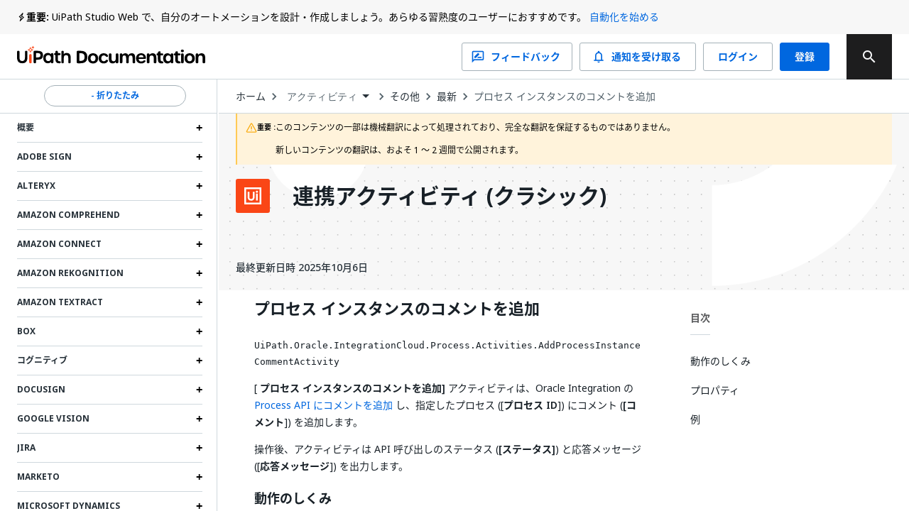

--- FILE ---
content_type: text/html; charset=utf-8
request_url: https://docs.uipath.com/ja/activities/other/latest/legacy-integrations/oracle-integration-cloud-process-add-process-instance-comment
body_size: 61250
content:
<!DOCTYPE html><html lang="ja"><head><meta charSet="utf-8"/><title>アクティビティ - プロセス インスタンスのコメントを追加</title><meta name="viewport" content="width=device-width, initial-scale=1.0"/><link rel="canonical" href="https://docs.uipath.com/ja/activities/other/latest/legacy-integrations/oracle-integration-cloud-process-add-process-instance-comment"/><link rel="alternate" href="https://docs.uipath.com/activities/other/latest/legacy-integrations/oracle-integration-cloud-process-add-process-instance-comment" hrefLang="en"/><link rel="alternate" href="https://docs.uipath.com/ja/activities/other/latest/legacy-integrations/oracle-integration-cloud-process-add-process-instance-comment" hrefLang="ja"/><link rel="alternate" href="https://docs.uipath.com/de/activities/other/latest/legacy-integrations/oracle-integration-cloud-process-add-process-instance-comment" hrefLang="de"/><link rel="alternate" href="https://docs.uipath.com/fr/activities/other/latest/legacy-integrations/oracle-integration-cloud-process-add-process-instance-comment" hrefLang="fr"/><link rel="alternate" href="https://docs.uipath.com/es/activities/other/latest/legacy-integrations/oracle-integration-cloud-process-add-process-instance-comment" hrefLang="es"/><link rel="alternate" href="https://docs.uipath.com/pt-BR/activities/other/latest/legacy-integrations/oracle-integration-cloud-process-add-process-instance-comment" hrefLang="pt-BR"/><link rel="alternate" href="https://docs.uipath.com/zh-CN/activities/other/latest/legacy-integrations/oracle-integration-cloud-process-add-process-instance-comment" hrefLang="zh-CN"/><meta name="next-head-count" content="11"/><meta name="description" content="The UiPath Documentation Portal - the home of all our valuable information. Find here everything you need to guide you in your automation journey in the UiPath ecosystem, from complex installation guides to quick tutorials, to practical business examples and automation best practices."/><link rel="icon" href="https://docs.uipath.com/favicon.ico"/><link rel="apple-touch-icon" href="/static/favicons/apple-touch-icon.png"/><link rel="preload" href="https://docs.uipath.com/_next/static/media/MaterialIcons-Outlined.c4976997.woff2" as="font" type="font/woff2" crossorigin="anonymous"/><link rel="preload" href="https://docs.uipath.com/_next/static/media/MaterialIcons-Regular.6cba3b43.woff" as="font" type="font/woff" crossorigin="anonymous"/><link data-next-font="size-adjust" rel="preconnect" href="/" crossorigin="anonymous"/><link rel="preload" href="https://docs.uipath.com/_next/static/css/cc292db17c476008.css" as="style"/><link rel="stylesheet" href="https://docs.uipath.com/_next/static/css/cc292db17c476008.css" data-n-g=""/><noscript data-n-css=""></noscript><script defer="" nomodule="" src="https://docs.uipath.com/_next/static/chunks/polyfills-42372ed130431b0a.js"></script><script id="apollo-portal-shell" type="module" async="" src="https://cloud.uipath.com/portal_/apollo/packages/portal-shell/3/portal-shell.esm.js" defer="" data-nscript="beforeInteractive"></script><script src="https://docs.uipath.com/_next/static/chunks/webpack-554bde55e390a37e.js" defer=""></script><script src="https://docs.uipath.com/_next/static/chunks/framework-e952fed463eb8e34.js" defer=""></script><script src="https://docs.uipath.com/_next/static/chunks/main-f0987a76c39d02d6.js" defer=""></script><script src="https://docs.uipath.com/_next/static/chunks/pages/_app-840653ad642f106e.js" defer=""></script><script src="https://docs.uipath.com/_next/static/chunks/pages/%5BproductSlug%5D/%5BdeliveryOption%5D/%5BversionSlug%5D/%5BpublicationType%5D/%5BtopicSlug%5D-78c64cb3d2a901fc.js" defer=""></script><script src="https://docs.uipath.com/_next/static/docs-build-101/_buildManifest.js" defer=""></script><script src="https://docs.uipath.com/_next/static/docs-build-101/_ssgManifest.js" defer=""></script></head><body><noscript><iframe src="https://www.googletagmanager.com/ns.html?id=GTM-PLLP8P" height="0" width="0" style="display:none;visibility:hidden"></iframe></noscript><div id="__next"><script>!function(){try{var d=document.documentElement,n='data-theme',s='setAttribute';var e=localStorage.getItem('theme');if('system'===e||(!e&&true)){var t='(prefers-color-scheme: dark)',m=window.matchMedia(t);if(m.media!==t||m.matches){d.style.colorScheme = 'dark';d[s](n,'dark')}else{d.style.colorScheme = 'light';d[s](n,'light')}}else if(e){d[s](n,e|| '')}if(e==='light'||e==='dark')d.style.colorScheme=e}catch(e){}}()</script><script>
      (function() {
        try {
          const htmlElement = document.documentElement;
          const savedSideBarWidth = localStorage.getItem("SIDEBAR_WIDTH");
          const savedSideBarWidthNumber = parseInt(savedSideBarWidth);

      
          if (
            isNaN(savedSideBarWidthNumber) ||
            savedSideBarWidthNumber < 282
          ) {
            htmlElement.style.setProperty("--third-level-left-hand-sidebar-width", "282" + "px");
          } else if (savedSideBarWidthNumber > 500) {
            htmlElement.style.setProperty("--third-level-left-hand-sidebar-width", "500" + "px");
          } else  {
            htmlElement.style.setProperty("--third-level-left-hand-sidebar-width", savedSideBarWidth + "px");
          }
        } catch (e) {}
      })()
  </script><script>
         window.addEventListener("beforeunload", () => {
            document.body.classList.add("cursor-loading");
         })
    </script><script>(function() {
    const closedAnnouncementsLocalStorage = localStorage.getItem(
      "closedGlobalAnnouncementIds"
    );

    if (!closedAnnouncementsLocalStorage) {
      return;
    }

    try {
      const closedGlobalAnnouncementIds = JSON.parse(
        closedAnnouncementsLocalStorage
      );

      closedGlobalAnnouncementIds.forEach((id) => {
        document.documentElement.style.setProperty(
          "--global-announcement-visibility-" + id,
          "none"
        );
      });

      // should set entire global announcement container hidden if all announcements are hidden
      document.documentElement.style.setProperty(
        "--hide-global-announcements-container-with-count-" + closedGlobalAnnouncementIds.length,
        "none"
      );
    } catch (error) {
      // do nothing
    }
  })()</script><style data-emotion="css-global 11caiqe">*,*::after,*::before{box-sizing:border-box;}html{overflow:visible!important;--sidebar-width:attr(sidebar-width);--headerZIndex:101;}html[lang] *{--labelFontMultiplier:1;}html[lang=zh-CN] *,html[lang=ja] *{--labelFontMultiplier:1.2;}body{margin:0;padding:0!important;font-family:noto-sans,'Noto Sans JP','Noto Sans KR','Noto Sans SC','Noto Sans TC','Noto Sans',-apple-system,system-ui,BlinkMacSystemFont,'Segoe UI',Roboto,'Helvetica Neue',Arial,sans-serif;overflow:visible!important;}body.cursor-loading{cursor:wait!important;}body.cursor-loading a:hover{cursor:wait;}a{-webkit-text-decoration:none;text-decoration:none;}a:hover{-webkit-text-decoration:none;text-decoration:none;}strong{font-weight:600;font-size:14px;line-height:24px;}strong+img:not(.imagecenter){height:20px;display:inline;margin-bottom:-5px;}button{display:inline-block;border:none;background:transparent;font-size:1rem;padding:0;}button:hover{cursor:pointer;}#DocContainer{color:var(--color-foreground,#273139);}#DocContainer div,#DocContainer p,#DocContainer ul,#DocContainer li,#DocContainer ol{font-weight:400;word-break:break-word;font-size:14px;line-height:20px;color:var(--color-foreground-emp,#182027);}#DocContainer div:first-of-type:not(#AdmonitionContainer,.react-tabs__tab,.imagecenter),#DocContainer p:first-of-type:not(#AdmonitionContainer,.react-tabs__tab,.imagecenter),#DocContainer ul:first-of-type:not(#AdmonitionContainer,.react-tabs__tab,.imagecenter),#DocContainer li:first-of-type:not(#AdmonitionContainer,.react-tabs__tab,.imagecenter),#DocContainer ol:first-of-type:not(#AdmonitionContainer,.react-tabs__tab,.imagecenter){padding-top:5px;margin-top:0;}#DocContainer div code,#DocContainer p code,#DocContainer ul code,#DocContainer li code,#DocContainer ol code{font-size:13px!important;line-height:1.8!important;}#DocContainer h1{font-size:28px;font-style:700;line-height:1.16667;margin:10px 0;padding:14px 0px;}#DocContainer h2{font-weight:600;font-size:22px;line-height:22px;margin:10px 0;padding:5px 0px;}#DocContainer h3{font-weight:600;font-size:18px;line-height:20px;margin:10px 0;}#DocContainer h4{font-weight:500;font-size:16px;line-height:20px;margin:10px 0;}#DocContainer h5{font-weight:500;font-size:14px;line-height:18px;margin:5px 0;}#DocContainer h1 code,#DocContainer h2 code,#DocContainer h3 code,#DocContainer h4 code,#DocContainer h5 code{font-size:inherit!important;line-height:inherit!important;}#DocContainer ul li,#DocContainer ol li{padding:0;margin:8px 0;}#DocContainer ul li>p,#DocContainer ol li>p{margin:0;}#DocContainer ul>li{position:relative;list-style:disc;}#DocContainer a{-webkit-text-decoration:none;text-decoration:none;color:var(--color-foreground-link,#0067df);}#DocContainer a:hover{-webkit-text-decoration:underline;text-decoration:underline;}#DocContainer img{padding:0;max-width:1000px;}#DocContainer div.imagecenter{padding-bottom:20px;padding-top:20px;}#DocContainer .inline-image{height:20px;display:inline;margin-bottom:-5px;}#DocContainer .parentlink{display:none;}#DocContainer u{-webkit-text-decoration:none;text-decoration:none;}.MuiAutocomplete-popper .MuiAutocomplete-paper:empty{box-shadow:none;}#DocContainer .react-tabs{margin-bottom:20px;}#DocContainer .react-tabs li{color:black;background-color:#ebedef;border:none;border-radius:0 0 0 0;min-width:50px;padding:0px 10px 0px 10px;height:35px;line-height:35px;text-align:center;cursor:pointer;}#DocContainer .react-tabs li.react-tabs__tab--selected{background-color:#f6f8fa;}#DocContainer .react-tabs ul{background-color:#ebedef;display:-webkit-box;display:-webkit-flex;display:-ms-flexbox;display:flex;padding-top:0px;padding-bottom:0px;padding-left:0px;margin-bottom:0px;}.SideBarMenu__Tooltip{z-index:1000;width:180px;color:var(--color-background-canvas)!important;background-color:var(--color-background-inverse)!important;}.SideBarMenu__Tooltip:after{background-color:var(--color-background-inverse)!important;}.react-resizable{position:relative;}</style><style data-emotion="css 16mdhx9">.css-16mdhx9.show-loader .edz13l01{display:-webkit-box;display:-webkit-flex;display:-ms-flexbox;display:flex;}.css-16mdhx9.show-loader .edz13l00{display:none;}</style><div class="{{docsAppLayout}} css-16mdhx9 edz13l02"><style data-emotion="css 1hyfx7x">.css-1hyfx7x{display:none;}</style><style data-emotion="css b0q95b">.css-b0q95b{display:-webkit-box;display:-webkit-flex;display:-ms-flexbox;display:flex;-webkit-box-pack:center;-ms-flex-pack:center;-webkit-justify-content:center;justify-content:center;-webkit-align-items:center;-webkit-box-align:center;-ms-flex-align:center;align-items:center;padding:30px;height:60vh;display:none;}</style><div class="edz13l01 css-b0q95b e28jk7a0"><style data-emotion="css 1skhb2q">.css-1skhb2q .animated-path{stroke:#0a66d7;stroke-width:32;stroke-dasharray:672 672;stroke-dashoffset:672;-webkit-animation:dash 7s linear infinite;animation:dash 7s linear infinite;}@-webkit-keyframes dash{2.5%{stroke:#fa4b16;}25%{stroke:#fa4b16;stroke-dashoffset:-672;stroke-width:32.01;}25.01%{stroke-dashoffset:672;stroke-width:32;}37.5%{stroke:#f7b612;}50%{stroke:#f7b612;stroke-dashoffset:-672;stroke-width:32.01;}50.01%{stroke-dashoffset:672;stroke-width:32;}62.5%{stroke:#32d96e;}75%{stroke:#32d96e;stroke-dashoffset:-672;stroke-width:32.01;}75.01%{stroke-dashoffset:672;stroke-width:32;}87.5%{stroke:#0a66d7;}100%{stroke-dashoffset:-672;stroke-width:32.01;}}@keyframes dash{2.5%{stroke:#fa4b16;}25%{stroke:#fa4b16;stroke-dashoffset:-672;stroke-width:32.01;}25.01%{stroke-dashoffset:672;stroke-width:32;}37.5%{stroke:#f7b612;}50%{stroke:#f7b612;stroke-dashoffset:-672;stroke-width:32.01;}50.01%{stroke-dashoffset:672;stroke-width:32;}62.5%{stroke:#32d96e;}75%{stroke:#32d96e;stroke-dashoffset:-672;stroke-width:32.01;}75.01%{stroke-dashoffset:672;stroke-width:32;}87.5%{stroke:#0a66d7;}100%{stroke-dashoffset:-672;stroke-width:32.01;}}</style><svg class="css-1skhb2q e28jk7a1" width="100px" height="100px" viewBox="0 0 400 400" xmlns="https://www.w3.org/2000/svg"><path class="animated-path" d="M32,48H352V368" fill="none"></path><path class="animated-path" d="M368,352H48V32" fill="none"></path></svg></div><div class="css-0 edz13l00"><style data-emotion="css s92abg">.css-s92abg{display:-webkit-box;display:-webkit-flex;display:-ms-flexbox;display:flex;-webkit-flex-direction:column;-ms-flex-direction:column;flex-direction:column;height:100vh;}</style><div class="css-s92abg e135jutb0"><style data-emotion="css 1sxoe3q">.css-1sxoe3q{position:relative;width:100%;display:-webkit-box;display:-webkit-flex;display:-ms-flexbox;display:flex;-webkit-flex-direction:column;-ms-flex-direction:column;flex-direction:column;z-index:var(--headerZIndex);-webkit-flex-shrink:0;-ms-flex-negative:0;flex-shrink:0;-webkit-box-flex:0;-webkit-flex-grow:0;-ms-flex-positive:0;flex-grow:0;}@media (max-width: 1524px){.css-1sxoe3q .e10fbwke13{display:-webkit-box;display:-webkit-flex;display:-ms-flexbox;display:flex;}.css-1sxoe3q .e10fbwke11{display:-webkit-box;display:-webkit-flex;display:-ms-flexbox;display:flex;}.css-1sxoe3q .e10fbwke2{display:none;}}@media (max-width: 1124px){.css-1sxoe3q .e10fbwke8{display:none;}.css-1sxoe3q .e10fbwke7{display:-webkit-box;display:-webkit-flex;display:-ms-flexbox;display:flex;-webkit-flex-direction:column-reverse;-ms-flex-direction:column-reverse;flex-direction:column-reverse;gap:20px;}.css-1sxoe3q .e10fbwke9,.css-1sxoe3q .e10fbwke10{margin-left:0!important;}}@media (min-width: 1124px){.css-1sxoe3q .e10fbwke14{display:none;}}</style><div id="header" class="css-1sxoe3q e10fbwke15"><style data-emotion="css sqmeyc">.css-sqmeyc{position:relative;height:auto;display:var(--hide-global-announcements-container-with-count-1, flex);width:100%;background:var(--color-global-announcement-container);}</style><div data-webscrappingignore="true" class="css-sqmeyc ekfk9kx0"><style data-emotion="css 10g143l">.css-10g143l{position:relative;min-height:48px;height:auto;margin:0 auto;width:100%;background:transparent;max-width:3840px;z-index:1;padding:0 24px;}</style><div class="css-10g143l ekfk9kx1"><style data-emotion="css 1i1gbq0">.css-1i1gbq0{position:relative;display:var(--global-announcement-visibility-5zauAdcZqBg33ybzGQSfac, flex);gap:10px;height:auto;-webkit-align-items:flex-start;-webkit-box-align:flex-start;-ms-flex-align:flex-start;align-items:flex-start;margin:0;width:100%;max-width:3840px z-index:1;line-height:24px;padding:12px 0px;}.css-1i1gbq0#GlobalAnnouncementContainer{color:var(--color-global-announcement-announcement-container);}.css-1i1gbq0#GlobalAnnouncementContainer *{color:var(--color-global-announcement-announcement-container-children);}.css-1i1gbq0#GlobalAnnouncementContainer strong{line-height:16px;}</style><div id="GlobalAnnouncementContainer" class="important css-1i1gbq0 ekfk9kx2"><style data-emotion="css 1veuaiu">.css-1veuaiu{display:-webkit-box;display:-webkit-flex;display:-ms-flexbox;display:flex;width:13px;height:24px;-webkit-flex-shrink:0;-ms-flex-negative:0;flex-shrink:0;-webkit-box-flex:0;-webkit-flex-grow:0;-ms-flex-positive:0;flex-grow:0;}</style><div class="css-1veuaiu ekfk9kx3"><img alt="global announcement important icon" loading="lazy" width="24" height="24" decoding="async" data-nimg="1" style="color:transparent;max-width:100%;height:auto" srcSet="https://docs.uipath.com/_next/static/media/announcement-notification.659f5c7a.svg?w=32&amp;q=75 1x, https://docs.uipath.com/_next/static/media/announcement-notification.659f5c7a.svg?w=48&amp;q=75 2x" src="https://docs.uipath.com/_next/static/media/announcement-notification.659f5c7a.svg?w=48&amp%3Bq=75" /></div><style data-emotion="css 1m8s2ja">.css-1m8s2ja{width:100%;min-height:16px;font-size:14px;font-weight:400;line-height:24px;letter-spacing:0px;text-align:left;color:var(--color-foreground-de-emp,#526069);}@media (max-width:480px){.css-1m8s2ja{height:60px;overflow:auto;}}</style><div class="css-1m8s2ja ekfk9kx4"><style data-emotion="css 1ps1h11">.css-1ps1h11 a{color:var(--color-foreground-link,#0067df);}.css-1ps1h11 .imagecenter{overflow:auto;}</style><div class="css-1ps1h11 ecx2lgb0"><style data-emotion="css 6ec4b0">.css-6ec4b0{width:auto;font-size:14px;font-weight:700;line-height:24px;letter-spacing:0px;text-align:left;-webkit-flex-shrink:0;-ms-flex-negative:0;flex-shrink:0;-webkit-box-flex:0;-webkit-flex-grow:0;-ms-flex-positive:0;flex-grow:0;}</style><span id="severity" class="css-6ec4b0 ekfk9kx5">重要:</span> UiPath Studio Web で、自分のオートメーションを設計・作成しましょう。あらゆる習熟度のユーザーにおすすめです。 <style data-emotion="css x15rfh">.css-x15rfh{color:var(--color-foreground-link,#0067df)!important;}</style><style data-emotion="css cfrb2w">.css-cfrb2w{color:var(--color-foreground,#273139);color:var(--color-foreground-link,#0067df)!important;}</style><a href="http://studio.uipath.com/" target="_blank" class="ekfk9kx6 smartling-no-ingest css-cfrb2w eoagr9d0">自動化を始める</a></div></div><style data-emotion="css 6cv7sd">.css-6cv7sd{display:none;cursor:pointer;width:24px;height:24px;-webkit-flex-shrink:0;-ms-flex-negative:0;flex-shrink:0;-webkit-box-flex:0;-webkit-flex-grow:0;-ms-flex-positive:0;flex-grow:0;-webkit-box-pack:end;-ms-flex-pack:end;-webkit-justify-content:flex-end;justify-content:flex-end;}@media (max-width: 480px){.css-6cv7sd{display:-webkit-box;display:-webkit-flex;display:-ms-flexbox;display:flex;}}</style><div class="css-6cv7sd ekfk9kx7"><img alt="global announcement close icon" loading="lazy" width="16" height="16" decoding="async" data-nimg="1" style="color:transparent" srcSet="https://docs.uipath.com/_next/static/media/announcement-close.620106f4.svg?w=16&amp;q=75 1x, https://docs.uipath.com/_next/static/media/announcement-close.620106f4.svg?w=32&amp;q=75 2x" src="https://docs.uipath.com/_next/static/media/announcement-close.620106f4.svg?w=32&amp%3Bq=75" /></div></div></div></div><style data-emotion="css 10cvkcw">.css-10cvkcw{display:-webkit-box;display:-webkit-flex;display:-ms-flexbox;display:flex;height:64px;background-color:var(--color-background,#ffffff);z-index:var(--headerZIndex);border-bottom:solid 1px var(--color-border-de-emp);}</style><div data-webscrappingignore="true" class="css-10cvkcw e10fbwke0"><style data-emotion="css d1r74y">.css-d1r74y{width:100%;display:-webkit-box;display:-webkit-flex;display:-ms-flexbox;display:flex;-webkit-box-pack:justify;-webkit-justify-content:space-between;justify-content:space-between;margin:0 auto;max-width:3840px;padding:0 24px;}@media (max-width:480px){.css-d1r74y{padding:0px;}}</style><div class="css-d1r74y e10fbwke1"><style data-emotion="css 1l4w6pd">.css-1l4w6pd{display:-webkit-box;display:-webkit-flex;display:-ms-flexbox;display:flex;-webkit-box-pack:center;-ms-flex-pack:center;-webkit-justify-content:center;justify-content:center;}</style><div class="css-1l4w6pd e10fbwke3"><style data-emotion="css 1ntw96x">.css-1ntw96x{padding-right:10px;margin-top:auto;margin-bottom:auto;cursor:pointer;}@media (max-width:480px){.css-1ntw96x{padding:0px;}}</style><div class="css-1ntw96x e10fbwke4"><style data-emotion="css 1j3ddez">.css-1j3ddez{color:var(--color-foreground,#273139);}</style><a href="/ja" class="smartling-no-ingest css-1j3ddez eoagr9d0"><img alt="Uipath Logo" loading="lazy" width="265" height="32" decoding="async" data-nimg="1" style="color:transparent" srcSet="https://docs.uipath.com/_next/static/media/uipath-doc-logo-orange-black.24ff2376.svg?w=384&amp;q=75 1x, https://docs.uipath.com/_next/static/media/uipath-doc-logo-orange-black.24ff2376.svg?w=640&amp;q=75 2x" src="https://docs.uipath.com/_next/static/media/uipath-doc-logo-orange-black.24ff2376.svg?w=640&amp%3Bq=75" /></a></div></div><style data-emotion="css 7boy05">.css-7boy05{position:relative;display:-webkit-box;display:-webkit-flex;display:-ms-flexbox;display:flex;-webkit-align-items:center;-webkit-box-align:center;-ms-flex-align:center;align-items:center;}</style><div class="css-7boy05 e10fbwke2"><div><style data-emotion="css 18tznj">.css-18tznj{z-index:calc(var(--headerZIndex) + 3);}</style><div class="css-18tznj e117n0ku0"><div class="css-0 e117n0ku3"><style data-emotion="css fahe4y">.css-fahe4y .MuiAutocomplete-root{width:500px;}</style><style data-emotion="css f5ejb5">.css-f5ejb5{border-radius:4px;background-color:var(--color-background);}.css-f5ejb5 .MuiAutocomplete-root{width:500px;}</style><div class="e117n0ku4 css-f5ejb5 e1l5wcp81"><style data-emotion="css 141q1ig">.css-141q1ig{color:var(--color-foreground);}.css-141q1ig.Mui-focused .MuiAutocomplete-clearIndicator{visibility:visible;}@media (pointer: fine){.css-141q1ig:hover .MuiAutocomplete-clearIndicator{visibility:visible;}}.css-141q1ig .MuiAutocomplete-tag{margin:3px;max-width:calc(100% - 6px);}.css-141q1ig .MuiAutocomplete-inputRoot{-webkit-box-flex-wrap:wrap;-webkit-flex-wrap:wrap;-ms-flex-wrap:wrap;flex-wrap:wrap;}.MuiAutocomplete-hasPopupIcon.css-141q1ig .MuiAutocomplete-inputRoot,.MuiAutocomplete-hasClearIcon.css-141q1ig .MuiAutocomplete-inputRoot{padding-right:30px;}.MuiAutocomplete-hasPopupIcon.MuiAutocomplete-hasClearIcon.css-141q1ig .MuiAutocomplete-inputRoot{padding-right:56px;}.css-141q1ig .MuiAutocomplete-inputRoot .MuiAutocomplete-input{width:0;min-width:30px;}.css-141q1ig .MuiInput-root{padding-bottom:1px;}.css-141q1ig .MuiInput-root .MuiInput-input{padding:4px 4px 4px 0px;}.css-141q1ig .MuiInput-root.MuiInputBase-sizeSmall .MuiInput-input{padding:2px 4px 3px 0;}.css-141q1ig .MuiOutlinedInput-root{padding:9px;}.MuiAutocomplete-hasPopupIcon.css-141q1ig .MuiOutlinedInput-root,.MuiAutocomplete-hasClearIcon.css-141q1ig .MuiOutlinedInput-root{padding-right:39px;}.MuiAutocomplete-hasPopupIcon.MuiAutocomplete-hasClearIcon.css-141q1ig .MuiOutlinedInput-root{padding-right:65px;}.css-141q1ig .MuiOutlinedInput-root .MuiAutocomplete-input{padding:7.5px 4px 7.5px 5px;}.css-141q1ig .MuiOutlinedInput-root .MuiAutocomplete-endAdornment{right:9px;}.css-141q1ig .MuiOutlinedInput-root.MuiInputBase-sizeSmall{padding-top:6px;padding-bottom:6px;padding-left:6px;}.css-141q1ig .MuiOutlinedInput-root.MuiInputBase-sizeSmall .MuiAutocomplete-input{padding:2.5px 4px 2.5px 8px;}.css-141q1ig .MuiFilledInput-root{padding-top:19px;padding-left:8px;}.MuiAutocomplete-hasPopupIcon.css-141q1ig .MuiFilledInput-root,.MuiAutocomplete-hasClearIcon.css-141q1ig .MuiFilledInput-root{padding-right:39px;}.MuiAutocomplete-hasPopupIcon.MuiAutocomplete-hasClearIcon.css-141q1ig .MuiFilledInput-root{padding-right:65px;}.css-141q1ig .MuiFilledInput-root .MuiFilledInput-input{padding:7px 4px;}.css-141q1ig .MuiFilledInput-root .MuiAutocomplete-endAdornment{right:9px;}.css-141q1ig .MuiFilledInput-root.MuiInputBase-sizeSmall{padding-bottom:1px;}.css-141q1ig .MuiFilledInput-root.MuiInputBase-sizeSmall .MuiFilledInput-input{padding:2.5px 4px;}.css-141q1ig .MuiInputBase-hiddenLabel{padding-top:8px;}.css-141q1ig .MuiFilledInput-root.MuiInputBase-hiddenLabel{padding-top:0;padding-bottom:0;}.css-141q1ig .MuiFilledInput-root.MuiInputBase-hiddenLabel .MuiAutocomplete-input{padding-top:16px;padding-bottom:17px;}.css-141q1ig .MuiFilledInput-root.MuiInputBase-hiddenLabel.MuiInputBase-sizeSmall .MuiAutocomplete-input{padding-top:8px;padding-bottom:9px;}.css-141q1ig .MuiAutocomplete-input{-webkit-box-flex:1;-webkit-flex-grow:1;-ms-flex-positive:1;flex-grow:1;text-overflow:ellipsis;opacity:1;}.css-141q1ig.Mui-disabled{color:var(--color-foreground-disable);}.css-141q1ig .MuiAutocomplete-inputRoot[class*="MuiOutlinedInput-root"]{padding-top:2.38px;padding-bottom:2px;}</style><div class="MuiAutocomplete-root sc-65d22e2d-0 psja-D css-141q1ig"><div><style data-emotion="css 1ovtcem">.css-1ovtcem.css-1ovtcem .MuiInputBase-root{padding:0 0 0 9px;}</style><style data-emotion="css 2a5qnd">.css-2a5qnd .MuiFormHelperText-contained{margin:4px 0 0 0;}.css-2a5qnd .MuiFormHelperText-contained .css-2a5qnd.css-2a5qnd:not(.Mui-error){color:var(--color-foreground-de-emp);}.css-2a5qnd.MuiFormHelperText-root .Mui-error{color:var(--color-error-text);}.css-2a5qnd .MuiInputLabel-root{-webkit-transform:none;-moz-transform:none;-ms-transform:none;transform:none;position:relative;}.css-2a5qnd .MuiInputBase-root:has(input[readonly]) .MuiInputBase-input{padding-left:0;padding-right:0;cursor:default;}.css-2a5qnd .MuiInputBase-root:has(input[readonly]) fieldset{border:0;}.css-2a5qnd.ap-omit-start-adornment-spacing .MuiInputAdornment-positionStart{margin-right:unset;}.css-2a5qnd.ap-omit-start-adornment-spacing .MuiInputBase-inputAdornedStart{padding-left:2px;}.css-2a5qnd.css-2a5qnd .MuiInputBase-root{padding:0 0 0 9px;}</style><style data-emotion="css 2mgfct">.css-2mgfct{display:-webkit-inline-box;display:-webkit-inline-flex;display:-ms-inline-flexbox;display:inline-flex;-webkit-flex-direction:column;-ms-flex-direction:column;flex-direction:column;position:relative;min-width:0;padding:0;margin:0;border:0;vertical-align:top;width:100%;}.css-2mgfct .MuiInputLabel-formControl{position:unset;-webkit-transform:none;-moz-transform:none;-ms-transform:none;transform:none;}.css-2mgfct textarea{border-color:var(--color-foreground-de-emp);border-radius:3px;padding:6px 8px;font-size:14px;font-family:noto-sans,"Noto Sans JP","Noto Sans KR","Noto Sans SC","Noto Sans TC","Noto Sans",-apple-system,system-ui,BlinkMacSystemFont,"Segoe UI",Roboto,"Helvetica Neue",Arial,sans-serif;line-height:20px;color:var(--color-foreground);background-color:var(--color-background);}.css-2mgfct textarea:hover{border-color:var(--color-foreground);}.css-2mgfct textarea:focus{outline:none;}.css-2mgfct textarea:placeholder{font-size:14px;line-height:20px;color:var(--color-foreground-light);}.css-2mgfct textarea::-webkit-input-placeholder{font-size:14px;line-height:20px;color:var(--color-foreground-light);}.css-2mgfct textarea:-moz-placeholder{font-size:14px;line-height:20px;color:var(--color-foreground-light);}.css-2mgfct textarea::-moz-placeholder{font-size:14px;line-height:20px;color:var(--color-foreground-light);}.css-2mgfct textarea:-ms-input-placeholder{font-size:14px;line-height:20px;color:var(--color-foreground-light);}.css-2mgfct .MuiFormHelperText-contained{margin:4px 0 0 0;}.css-2mgfct .MuiFormHelperText-contained .css-2mgfct.css-2mgfct:not(.Mui-error){color:var(--color-foreground-de-emp);}.css-2mgfct.MuiFormHelperText-root .Mui-error{color:var(--color-error-text);}.css-2mgfct .MuiInputLabel-root{-webkit-transform:none;-moz-transform:none;-ms-transform:none;transform:none;position:relative;}.css-2mgfct .MuiInputBase-root:has(input[readonly]) .MuiInputBase-input{padding-left:0;padding-right:0;cursor:default;}.css-2mgfct .MuiInputBase-root:has(input[readonly]) fieldset{border:0;}.css-2mgfct.ap-omit-start-adornment-spacing .MuiInputAdornment-positionStart{margin-right:unset;}.css-2mgfct.ap-omit-start-adornment-spacing .MuiInputBase-inputAdornedStart{padding-left:2px;}.css-2mgfct.css-2mgfct .MuiInputBase-root{padding:0 0 0 9px;}</style><div class="MuiFormControl-root MuiFormControl-fullWidth MuiTextField-root e1l5wcp80 css-2mgfct"><style data-emotion="css-global 1prfaxn">@-webkit-keyframes mui-auto-fill{from{display:block;}}@keyframes mui-auto-fill{from{display:block;}}@-webkit-keyframes mui-auto-fill-cancel{from{display:block;}}@keyframes mui-auto-fill-cancel{from{display:block;}}</style><style data-emotion="css 1rgyyc5">.css-1rgyyc5{font-family:noto-sans,"Noto Sans JP","Noto Sans KR","Noto Sans SC","Noto Sans TC","Noto Sans",-apple-system,system-ui,BlinkMacSystemFont,"Segoe UI",Roboto,"Helvetica Neue",Arial,sans-serif;font-weight:400;font-size:1rem;line-height:1.4375em;color:#273139;box-sizing:border-box;position:relative;cursor:text;display:-webkit-inline-box;display:-webkit-inline-flex;display:-ms-inline-flexbox;display:inline-flex;-webkit-align-items:center;-webkit-box-align:center;-ms-flex-align:center;align-items:center;width:100%;position:relative;border-radius:4px;padding-right:14px;color:var(--color-icon-default);padding-right:8px;}.css-1rgyyc5.Mui-disabled{color:#8a97a0;cursor:default;}.css-1rgyyc5.Mui-disabled{color:var(--color-foreground-disable);background-color:var(--color-background-disabled);background:var(--color-background-disabled);}.css-1rgyyc5:hover .MuiOutlinedInput-notchedOutline{border-color:#273139;}@media (hover: none){.css-1rgyyc5:hover .MuiOutlinedInput-notchedOutline{border-color:rgba(0, 0, 0, 0.23);}}.css-1rgyyc5.Mui-focused .MuiOutlinedInput-notchedOutline{border-color:#0067df;border-width:2px;}.css-1rgyyc5.Mui-error .MuiOutlinedInput-notchedOutline{border-color:#cc3d45;}.css-1rgyyc5.Mui-disabled .MuiOutlinedInput-notchedOutline{border-color:rgba(0, 0, 0, 0.26);}.css-1rgyyc5:hover:not(.Mui-focused) .MuiOutlinedInput-notchedOutline{border-color:var(--color-foreground);}.css-1rgyyc5 .MuiOutlinedInput-notchedOutline{top:0;border-color:var(--color-foreground-de-emp);}.css-1rgyyc5 .MuiOutlinedInput-notchedOutline legend span{display:none;}.css-1rgyyc5.Mui-disabled .MuiOutlinedInput-notchedOutline{border-color:var(--color-border-disabled);}.css-1rgyyc5.Mui-disabled:hover .MuiOutlinedInput-notchedOutline{border-color:var(--color-border-disabled);}.css-1rgyyc5 svg{display:block;}</style><div class="MuiInputBase-root MuiOutlinedInput-root MuiInputBase-colorPrimary MuiInputBase-fullWidth MuiInputBase-formControl MuiInputBase-adornedEnd MuiAutocomplete-inputRoot css-1rgyyc5"><style data-emotion="css 1awh6z9">.css-1awh6z9{font:inherit;letter-spacing:inherit;color:currentColor;padding:4px 0 5px;border:0;box-sizing:content-box;background:none;height:1.4375em;margin:0;-webkit-tap-highlight-color:transparent;display:block;min-width:0;width:100%;-webkit-animation-name:mui-auto-fill-cancel;animation-name:mui-auto-fill-cancel;-webkit-animation-duration:10ms;animation-duration:10ms;font-size:14px;font-family:noto-sans,"Noto Sans JP","Noto Sans KR","Noto Sans SC","Noto Sans TC","Noto Sans",-apple-system,system-ui,BlinkMacSystemFont,"Segoe UI",Roboto,"Helvetica Neue",Arial,sans-serif;padding:16.5px 14px;padding-right:0;padding-left:16px;padding-right:16px;padding-top:11.38px;padding-bottom:12px;height:16.625px;color:var(--color-foreground);font-size:14px;line-height:20px;padding-right:8px;}.css-1awh6z9::-webkit-input-placeholder{color:currentColor;opacity:0.42;-webkit-transition:opacity 200ms cubic-bezier(0.4, 0, 0.2, 1) 0ms;transition:opacity 200ms cubic-bezier(0.4, 0, 0.2, 1) 0ms;}.css-1awh6z9::-moz-placeholder{color:currentColor;opacity:0.42;-webkit-transition:opacity 200ms cubic-bezier(0.4, 0, 0.2, 1) 0ms;transition:opacity 200ms cubic-bezier(0.4, 0, 0.2, 1) 0ms;}.css-1awh6z9:-ms-input-placeholder{color:currentColor;opacity:0.42;-webkit-transition:opacity 200ms cubic-bezier(0.4, 0, 0.2, 1) 0ms;transition:opacity 200ms cubic-bezier(0.4, 0, 0.2, 1) 0ms;}.css-1awh6z9::-ms-input-placeholder{color:currentColor;opacity:0.42;-webkit-transition:opacity 200ms cubic-bezier(0.4, 0, 0.2, 1) 0ms;transition:opacity 200ms cubic-bezier(0.4, 0, 0.2, 1) 0ms;}.css-1awh6z9:focus{outline:0;}.css-1awh6z9:invalid{box-shadow:none;}.css-1awh6z9::-webkit-search-decoration{-webkit-appearance:none;}label[data-shrink=false]+.MuiInputBase-formControl .css-1awh6z9::-webkit-input-placeholder{opacity:0!important;}label[data-shrink=false]+.MuiInputBase-formControl .css-1awh6z9::-moz-placeholder{opacity:0!important;}label[data-shrink=false]+.MuiInputBase-formControl .css-1awh6z9:-ms-input-placeholder{opacity:0!important;}label[data-shrink=false]+.MuiInputBase-formControl .css-1awh6z9::-ms-input-placeholder{opacity:0!important;}label[data-shrink=false]+.MuiInputBase-formControl .css-1awh6z9:focus::-webkit-input-placeholder{opacity:0.42;}label[data-shrink=false]+.MuiInputBase-formControl .css-1awh6z9:focus::-moz-placeholder{opacity:0.42;}label[data-shrink=false]+.MuiInputBase-formControl .css-1awh6z9:focus:-ms-input-placeholder{opacity:0.42;}label[data-shrink=false]+.MuiInputBase-formControl .css-1awh6z9:focus::-ms-input-placeholder{opacity:0.42;}.css-1awh6z9.Mui-disabled{opacity:1;-webkit-text-fill-color:#8a97a0;}.css-1awh6z9:-webkit-autofill{-webkit-animation-duration:5000s;animation-duration:5000s;-webkit-animation-name:mui-auto-fill;animation-name:mui-auto-fill;}.css-1awh6z9.Mui-disabled{color:var(--color-foreground-disable);background-color:var(--color-background-disabled);background:var(--color-background-disabled);}.css-1awh6z9:-webkit-autofill{border-radius:inherit;}.css-1awh6z9::-webkit-input-placeholder{opacity:1;color:var(--color-foreground-light);}.css-1awh6z9::-moz-placeholder{opacity:1;color:var(--color-foreground-light);}.css-1awh6z9:-ms-input-placeholder{opacity:1;color:var(--color-foreground-light);}.css-1awh6z9::placeholder{opacity:1;color:var(--color-foreground-light);}.css-1awh6z9.disabled{padding-top:11.38px;padding-bottom:12px;padding-left:16px;padding-right:16px;}.css-1awh6z9.css-1awh6z9.MuiAutocomplete-input{padding-top:9.5px;padding-bottom:9.5px;height:16.625px;}.css-1awh6z9.css-1awh6z9.MuiSelect-select{padding-top:10px;padding-bottom:10px;padding-left:16px;min-height:20px;}</style><input aria-invalid="false" autoComplete="off" id=":R19lal6n96:" placeholder="ドキュメントを検索" type="text" class="MuiInputBase-input MuiOutlinedInput-input MuiInputBase-inputAdornedEnd MuiAutocomplete-input MuiAutocomplete-inputFocused css-1awh6z9" aria-autocomplete="list" aria-expanded="false" autoCapitalize="none" spellcheck="false" role="combobox" value=""/><style data-emotion="css 1t9b3fm">.css-1t9b3fm{width:40px;border:0;border-radius:4px;min-width:40px;max-width:40px;min-height:40px;max-height:40px;}.css-1t9b3fm.css-1t9b3fm:hover{border:0;}.css-1t9b3fm.css-1t9b3fm:focus-visible{border:0;}</style><style data-emotion="css 12ukf1s">.css-12ukf1s{font-family:noto-sans,"Noto Sans JP","Noto Sans KR","Noto Sans SC","Noto Sans TC","Noto Sans",-apple-system,system-ui,BlinkMacSystemFont,"Segoe UI",Roboto,"Helvetica Neue",Arial,sans-serif;font-weight:500;font-size:0.875rem;line-height:1.75;text-transform:uppercase;min-width:64px;padding:6px 16px;border-radius:4px;-webkit-transition:background-color 250ms cubic-bezier(0.4, 0, 0.2, 1) 0ms,box-shadow 250ms cubic-bezier(0.4, 0, 0.2, 1) 0ms,border-color 250ms cubic-bezier(0.4, 0, 0.2, 1) 0ms,color 250ms cubic-bezier(0.4, 0, 0.2, 1) 0ms;transition:background-color 250ms cubic-bezier(0.4, 0, 0.2, 1) 0ms,box-shadow 250ms cubic-bezier(0.4, 0, 0.2, 1) 0ms,border-color 250ms cubic-bezier(0.4, 0, 0.2, 1) 0ms,color 250ms cubic-bezier(0.4, 0, 0.2, 1) 0ms;color:#ffffff;background-color:#0067df;box-shadow:0px 3px 1px -2px rgba(0,0,0,0.2),0px 2px 2px 0px rgba(0,0,0,0.14),0px 1px 5px 0px rgba(0,0,0,0.12);height:40px;border-radius:3px;box-shadow:none;font-style:normal;font-weight:600;font-size:14px;padding:6px 16px;line-height:20px;text-transform:none;border:1px solid var(--color-primary);background-color:var(--color-primary);color:var(--color-foreground-inverse);width:40px;border:0;border-radius:4px;min-width:40px;max-width:40px;min-height:40px;max-height:40px;}.css-12ukf1s:hover{-webkit-text-decoration:none;text-decoration:none;background-color:#00489d;box-shadow:0px 2px 4px -1px rgba(0,0,0,0.2),0px 4px 5px 0px rgba(0,0,0,0.14),0px 1px 10px 0px rgba(0,0,0,0.12);}@media (hover: none){.css-12ukf1s:hover{background-color:#0067df;}}.css-12ukf1s:active{box-shadow:0px 5px 5px -3px rgba(0,0,0,0.2),0px 8px 10px 1px rgba(0,0,0,0.14),0px 3px 14px 2px rgba(0,0,0,0.12);}.css-12ukf1s.Mui-focusVisible{box-shadow:0px 3px 5px -1px rgba(0,0,0,0.2),0px 6px 10px 0px rgba(0,0,0,0.14),0px 1px 18px 0px rgba(0,0,0,0.12);}.css-12ukf1s.Mui-disabled{color:rgba(0, 0, 0, 0.26);box-shadow:none;background-color:rgba(0, 0, 0, 0.12);}.css-12ukf1s.warning{border:1px solid var(--color-warn);background-color:var(--color-warn);color:var(--color-foreground-inverse);}.css-12ukf1s.warning.MuiButton-containedSecondary{color:var(--color-foreground-inverse);}.css-12ukf1s.warning.css-12ukf1s.warning:hover{background-color:var(--color-warn-darker);border:1px solid var(--color-warn-darker);color:var(--color-foreground-inverse);box-shadow:none;}.css-12ukf1s.warning.css-12ukf1s.warning:focus{box-shadow:none;border:1px solid var(--color-warn-darker);background-color:var(--color-warn-darker);color:var(--color-foreground-inverse);}.css-12ukf1s.warning.css-12ukf1s.warning:disabled{background-color:var(--color-background-disabled);color:var(--color-foreground-disabled);border:1px solid var(--color-background-disabled);}.css-12ukf1s.MuiButton-containedSecondary{color:var(--color-foreground-inverse);}.css-12ukf1s.css-12ukf1s:hover{background-color:var(--color-primary-hover);border:1px solid var(--color-primary-hover);color:var(--color-foreground-inverse);box-shadow:none;}.css-12ukf1s.css-12ukf1s:focus{box-shadow:none;border:1px solid var(--color-primary-focused);color:var(--color-foreground-inverse);}.css-12ukf1s.css-12ukf1s:disabled{background-color:var(--color-background-disabled);color:var(--color-foreground-disable);border:1px solid var(--color-background-disabled);}.css-12ukf1s.css-12ukf1s:focus-visible{background-color:var(--color-primary-focused);}.css-12ukf1s.css-12ukf1s:active{background-color:var(--color-primary-focused);}.css-12ukf1s.css-12ukf1s:hover{border:0;}.css-12ukf1s.css-12ukf1s:focus-visible{border:0;}</style><style data-emotion="css 175cevr">.css-175cevr{display:-webkit-inline-box;display:-webkit-inline-flex;display:-ms-inline-flexbox;display:inline-flex;-webkit-align-items:center;-webkit-box-align:center;-ms-flex-align:center;align-items:center;-webkit-box-pack:center;-ms-flex-pack:center;-webkit-justify-content:center;justify-content:center;position:relative;box-sizing:border-box;-webkit-tap-highlight-color:transparent;background-color:transparent;outline:0;border:0;margin:0;border-radius:0;padding:0;cursor:pointer;-webkit-user-select:none;-moz-user-select:none;-ms-user-select:none;user-select:none;vertical-align:middle;-moz-appearance:none;-webkit-appearance:none;-webkit-text-decoration:none;text-decoration:none;color:inherit;font-family:noto-sans,"Noto Sans JP","Noto Sans KR","Noto Sans SC","Noto Sans TC","Noto Sans",-apple-system,system-ui,BlinkMacSystemFont,"Segoe UI",Roboto,"Helvetica Neue",Arial,sans-serif;font-weight:500;font-size:0.875rem;line-height:1.75;text-transform:uppercase;min-width:64px;padding:6px 16px;border-radius:4px;-webkit-transition:background-color 250ms cubic-bezier(0.4, 0, 0.2, 1) 0ms,box-shadow 250ms cubic-bezier(0.4, 0, 0.2, 1) 0ms,border-color 250ms cubic-bezier(0.4, 0, 0.2, 1) 0ms,color 250ms cubic-bezier(0.4, 0, 0.2, 1) 0ms;transition:background-color 250ms cubic-bezier(0.4, 0, 0.2, 1) 0ms,box-shadow 250ms cubic-bezier(0.4, 0, 0.2, 1) 0ms,border-color 250ms cubic-bezier(0.4, 0, 0.2, 1) 0ms,color 250ms cubic-bezier(0.4, 0, 0.2, 1) 0ms;color:#ffffff;background-color:#0067df;box-shadow:0px 3px 1px -2px rgba(0,0,0,0.2),0px 2px 2px 0px rgba(0,0,0,0.14),0px 1px 5px 0px rgba(0,0,0,0.12);height:40px;border-radius:3px;box-shadow:none;font-style:normal;font-weight:600;font-size:14px;padding:6px 16px;line-height:20px;text-transform:none;border:1px solid var(--color-primary);background-color:var(--color-primary);color:var(--color-foreground-inverse);width:40px;border:0;border-radius:4px;min-width:40px;max-width:40px;min-height:40px;max-height:40px;}.css-175cevr::-moz-focus-inner{border-style:none;}.css-175cevr.Mui-disabled{pointer-events:none;cursor:default;}@media print{.css-175cevr{-webkit-print-color-adjust:exact;color-adjust:exact;}}.css-175cevr:focus-visible{outline:revert;background-color:var(--color-icon-button-focus);}.css-175cevr:active{background-color:var(--color-icon-button-pressed);}.css-175cevr:hover{background-color:var(--color-icon-button-hover);}.css-175cevr:hover{-webkit-text-decoration:none;text-decoration:none;background-color:#00489d;box-shadow:0px 2px 4px -1px rgba(0,0,0,0.2),0px 4px 5px 0px rgba(0,0,0,0.14),0px 1px 10px 0px rgba(0,0,0,0.12);}@media (hover: none){.css-175cevr:hover{background-color:#0067df;}}.css-175cevr:active{box-shadow:0px 5px 5px -3px rgba(0,0,0,0.2),0px 8px 10px 1px rgba(0,0,0,0.14),0px 3px 14px 2px rgba(0,0,0,0.12);}.css-175cevr.Mui-focusVisible{box-shadow:0px 3px 5px -1px rgba(0,0,0,0.2),0px 6px 10px 0px rgba(0,0,0,0.14),0px 1px 18px 0px rgba(0,0,0,0.12);}.css-175cevr.Mui-disabled{color:rgba(0, 0, 0, 0.26);box-shadow:none;background-color:rgba(0, 0, 0, 0.12);}.css-175cevr.warning{border:1px solid var(--color-warn);background-color:var(--color-warn);color:var(--color-foreground-inverse);}.css-175cevr.warning.MuiButton-containedSecondary{color:var(--color-foreground-inverse);}.css-175cevr.warning.css-175cevr.warning:hover{background-color:var(--color-warn-darker);border:1px solid var(--color-warn-darker);color:var(--color-foreground-inverse);box-shadow:none;}.css-175cevr.warning.css-175cevr.warning:focus{box-shadow:none;border:1px solid var(--color-warn-darker);background-color:var(--color-warn-darker);color:var(--color-foreground-inverse);}.css-175cevr.warning.css-175cevr.warning:disabled{background-color:var(--color-background-disabled);color:var(--color-foreground-disabled);border:1px solid var(--color-background-disabled);}.css-175cevr.MuiButton-containedSecondary{color:var(--color-foreground-inverse);}.css-175cevr.css-175cevr:hover{background-color:var(--color-primary-hover);border:1px solid var(--color-primary-hover);color:var(--color-foreground-inverse);box-shadow:none;}.css-175cevr.css-175cevr:focus{box-shadow:none;border:1px solid var(--color-primary-focused);color:var(--color-foreground-inverse);}.css-175cevr.css-175cevr:disabled{background-color:var(--color-background-disabled);color:var(--color-foreground-disable);border:1px solid var(--color-background-disabled);}.css-175cevr.css-175cevr:focus-visible{background-color:var(--color-primary-focused);}.css-175cevr.css-175cevr:active{background-color:var(--color-primary-focused);}.css-175cevr.css-175cevr:hover{border:0;}.css-175cevr.css-175cevr:focus-visible{border:0;}</style><button class="MuiButtonBase-root MuiButton-root MuiButton-contained MuiButton-containedPrimary MuiButton-sizeMedium MuiButton-containedSizeMedium MuiButton-root MuiButton-contained MuiButton-containedPrimary MuiButton-sizeMedium MuiButton-containedSizeMedium e117n0ku2 css-175cevr" tabindex="0" type="button"><style data-emotion="css 15375wz">.css-15375wz{-webkit-user-select:none;-moz-user-select:none;-ms-user-select:none;user-select:none;width:1em;height:1em;overflow:hidden;display:inline-block;text-align:center;-webkit-flex-shrink:0;-ms-flex-negative:0;flex-shrink:0;font-size:1.25rem;}</style><span class="material-icons notranslate MuiIcon-root MuiIcon-fontSizeSmall   css-15375wz" aria-hidden="true">search</span><style data-emotion="css 1ljan1l">.css-1ljan1l.css-1ljan1l{clip:rect(0 0 0 0);-webkit-clip-path:inset(50%);clip-path:inset(50%);height:1px;overflow:hidden;position:absolute;white-space:nowrap;width:1px;left:0;top:0;margin:0;}</style><span style="border:0;clip:rect(0 0 0 0);height:1px;margin:-1px;overflow:hidden;padding:0;position:absolute;white-space:nowrap;width:1px" class="css-1ljan1l e1sez5xo0">Search</span></button><style data-emotion="css 19w1uun">.css-19w1uun{border-color:rgba(0, 0, 0, 0.23);}</style><style data-emotion="css igs3ac">.css-igs3ac{text-align:left;position:absolute;bottom:0;right:0;top:-5px;left:0;margin:0;padding:0 8px;pointer-events:none;border-radius:inherit;border-style:solid;border-width:1px;overflow:hidden;min-width:0%;border-color:rgba(0, 0, 0, 0.23);}</style><fieldset aria-hidden="true" class="MuiOutlinedInput-notchedOutline css-igs3ac"><style data-emotion="css ihdtdm">.css-ihdtdm{float:unset;width:auto;overflow:hidden;padding:0;line-height:11px;-webkit-transition:width 150ms cubic-bezier(0.0, 0, 0.2, 1) 0ms;transition:width 150ms cubic-bezier(0.0, 0, 0.2, 1) 0ms;}</style><legend class="css-ihdtdm"><span class="notranslate">​</span></legend></fieldset></div></div></div></div></div></div></div></div></div><style data-emotion="css 70qvj9">.css-70qvj9{display:-webkit-box;display:-webkit-flex;display:-ms-flexbox;display:flex;-webkit-align-items:center;-webkit-box-align:center;-ms-flex-align:center;align-items:center;}</style><div class="css-70qvj9 e10fbwke5"><style data-emotion="css mdbbsh">.css-mdbbsh{display:-webkit-box;display:-webkit-flex;display:-ms-flexbox;display:flex;margin:auto 0;}</style><div class="css-mdbbsh e10fbwke8"><style data-emotion="css lvyu5j">.css-lvyu5j{margin-right:10px;}</style><style data-emotion="css 21u7k4">.css-21u7k4{font-family:noto-sans,"Noto Sans JP","Noto Sans KR","Noto Sans SC","Noto Sans TC","Noto Sans",-apple-system,system-ui,BlinkMacSystemFont,"Segoe UI",Roboto,"Helvetica Neue",Arial,sans-serif;font-weight:500;font-size:0.875rem;line-height:1.75;text-transform:uppercase;min-width:64px;padding:5px 15px;border-radius:4px;-webkit-transition:background-color 250ms cubic-bezier(0.4, 0, 0.2, 1) 0ms,box-shadow 250ms cubic-bezier(0.4, 0, 0.2, 1) 0ms,border-color 250ms cubic-bezier(0.4, 0, 0.2, 1) 0ms,color 250ms cubic-bezier(0.4, 0, 0.2, 1) 0ms;transition:background-color 250ms cubic-bezier(0.4, 0, 0.2, 1) 0ms,box-shadow 250ms cubic-bezier(0.4, 0, 0.2, 1) 0ms,border-color 250ms cubic-bezier(0.4, 0, 0.2, 1) 0ms,color 250ms cubic-bezier(0.4, 0, 0.2, 1) 0ms;border:1px solid rgba(0, 103, 223, 0.5);color:#0067df;height:40px;border-radius:3px;box-shadow:none;font-style:normal;font-weight:600;font-size:14px;padding:6px 16px;line-height:20px;text-transform:none;border:1px solid var(--color-border-de-emp);background:var(--color-background);color:var(--color-primary);margin-right:10px;}.css-21u7k4:hover{-webkit-text-decoration:none;text-decoration:none;background-color:rgba(0, 103, 223, 0.04);border:1px solid #0067df;}@media (hover: none){.css-21u7k4:hover{background-color:transparent;}}.css-21u7k4.Mui-disabled{color:rgba(0, 0, 0, 0.26);border:1px solid rgba(0, 0, 0, 0.12);}.css-21u7k4.warning{border:1px solid var(--color-warn);background-color:var(--color-warn);color:var(--color-foreground-inverse);}.css-21u7k4.warning.MuiButton-containedSecondary{color:var(--color-foreground-inverse);}.css-21u7k4.warning.css-21u7k4.warning:hover{background-color:var(--color-warn-darker);border:1px solid var(--color-warn-darker);color:var(--color-foreground-inverse);box-shadow:none;}.css-21u7k4.warning.css-21u7k4.warning:focus{box-shadow:none;border:1px solid var(--color-warn-darker);background-color:var(--color-warn-darker);color:var(--color-foreground-inverse);}.css-21u7k4.warning.css-21u7k4.warning:disabled{background-color:var(--color-background-disabled);color:var(--color-foreground-disabled);border:1px solid var(--color-background-disabled);}.css-21u7k4.css-21u7k4{border-color:var(--color-border);}.css-21u7k4.css-21u7k4:hover{background-color:var(--color-secondary-focused);}.css-21u7k4.css-21u7k4:focus{background-color:var(--color-secondary-focused);}.css-21u7k4.css-21u7k4:disabled{background-color:var(--color-background-disabled);color:var(--color-foreground-disable);}.css-21u7k4.css-21u7k4:focus-visible{background-color:var(--color-secondary-focused);}.css-21u7k4.css-21u7k4:active{background-color:var(--color-secondary-pressed);}</style><style data-emotion="css 1r1zwx0">.css-1r1zwx0{display:-webkit-inline-box;display:-webkit-inline-flex;display:-ms-inline-flexbox;display:inline-flex;-webkit-align-items:center;-webkit-box-align:center;-ms-flex-align:center;align-items:center;-webkit-box-pack:center;-ms-flex-pack:center;-webkit-justify-content:center;justify-content:center;position:relative;box-sizing:border-box;-webkit-tap-highlight-color:transparent;background-color:transparent;outline:0;border:0;margin:0;border-radius:0;padding:0;cursor:pointer;-webkit-user-select:none;-moz-user-select:none;-ms-user-select:none;user-select:none;vertical-align:middle;-moz-appearance:none;-webkit-appearance:none;-webkit-text-decoration:none;text-decoration:none;color:inherit;font-family:noto-sans,"Noto Sans JP","Noto Sans KR","Noto Sans SC","Noto Sans TC","Noto Sans",-apple-system,system-ui,BlinkMacSystemFont,"Segoe UI",Roboto,"Helvetica Neue",Arial,sans-serif;font-weight:500;font-size:0.875rem;line-height:1.75;text-transform:uppercase;min-width:64px;padding:5px 15px;border-radius:4px;-webkit-transition:background-color 250ms cubic-bezier(0.4, 0, 0.2, 1) 0ms,box-shadow 250ms cubic-bezier(0.4, 0, 0.2, 1) 0ms,border-color 250ms cubic-bezier(0.4, 0, 0.2, 1) 0ms,color 250ms cubic-bezier(0.4, 0, 0.2, 1) 0ms;transition:background-color 250ms cubic-bezier(0.4, 0, 0.2, 1) 0ms,box-shadow 250ms cubic-bezier(0.4, 0, 0.2, 1) 0ms,border-color 250ms cubic-bezier(0.4, 0, 0.2, 1) 0ms,color 250ms cubic-bezier(0.4, 0, 0.2, 1) 0ms;border:1px solid rgba(0, 103, 223, 0.5);color:#0067df;height:40px;border-radius:3px;box-shadow:none;font-style:normal;font-weight:600;font-size:14px;padding:6px 16px;line-height:20px;text-transform:none;border:1px solid var(--color-border-de-emp);background:var(--color-background);color:var(--color-primary);margin-right:10px;}.css-1r1zwx0::-moz-focus-inner{border-style:none;}.css-1r1zwx0.Mui-disabled{pointer-events:none;cursor:default;}@media print{.css-1r1zwx0{-webkit-print-color-adjust:exact;color-adjust:exact;}}.css-1r1zwx0:focus-visible{outline:revert;background-color:var(--color-icon-button-focus);}.css-1r1zwx0:active{background-color:var(--color-icon-button-pressed);}.css-1r1zwx0:hover{background-color:var(--color-icon-button-hover);}.css-1r1zwx0:hover{-webkit-text-decoration:none;text-decoration:none;background-color:rgba(0, 103, 223, 0.04);border:1px solid #0067df;}@media (hover: none){.css-1r1zwx0:hover{background-color:transparent;}}.css-1r1zwx0.Mui-disabled{color:rgba(0, 0, 0, 0.26);border:1px solid rgba(0, 0, 0, 0.12);}.css-1r1zwx0.warning{border:1px solid var(--color-warn);background-color:var(--color-warn);color:var(--color-foreground-inverse);}.css-1r1zwx0.warning.MuiButton-containedSecondary{color:var(--color-foreground-inverse);}.css-1r1zwx0.warning.css-1r1zwx0.warning:hover{background-color:var(--color-warn-darker);border:1px solid var(--color-warn-darker);color:var(--color-foreground-inverse);box-shadow:none;}.css-1r1zwx0.warning.css-1r1zwx0.warning:focus{box-shadow:none;border:1px solid var(--color-warn-darker);background-color:var(--color-warn-darker);color:var(--color-foreground-inverse);}.css-1r1zwx0.warning.css-1r1zwx0.warning:disabled{background-color:var(--color-background-disabled);color:var(--color-foreground-disabled);border:1px solid var(--color-background-disabled);}.css-1r1zwx0.css-1r1zwx0{border-color:var(--color-border);}.css-1r1zwx0.css-1r1zwx0:hover{background-color:var(--color-secondary-focused);}.css-1r1zwx0.css-1r1zwx0:focus{background-color:var(--color-secondary-focused);}.css-1r1zwx0.css-1r1zwx0:disabled{background-color:var(--color-background-disabled);color:var(--color-foreground-disable);}.css-1r1zwx0.css-1r1zwx0:focus-visible{background-color:var(--color-secondary-focused);}.css-1r1zwx0.css-1r1zwx0:active{background-color:var(--color-secondary-pressed);}</style><button class="MuiButtonBase-root MuiButton-root MuiButton-outlined MuiButton-outlinedPrimary MuiButton-sizeMedium MuiButton-outlinedSizeMedium MuiButton-root MuiButton-outlined MuiButton-outlinedPrimary MuiButton-sizeMedium MuiButton-outlinedSizeMedium e11tufol0 css-1r1zwx0" tabindex="0" type="button"><style data-emotion="css 1dojg35">.css-1dojg35{display:inherit;margin-right:8px;margin-left:-4px;font-size:16px;line-height:16px;}.css-1dojg35>*:nth-of-type(1){font-size:20px;}.css-1dojg35 img{width:16px;height:16px;}.css-1dojg35 svg{width:16px;}</style><span class="MuiButton-startIcon MuiButton-iconSizeMedium css-1dojg35"><style data-emotion="css 1jgtvd5">.css-1jgtvd5{-webkit-user-select:none;-moz-user-select:none;-ms-user-select:none;user-select:none;width:1em;height:1em;overflow:hidden;display:inline-block;text-align:center;-webkit-flex-shrink:0;-ms-flex-negative:0;flex-shrink:0;font-size:1.5rem;}</style><span class="material-icons notranslate MuiIcon-root MuiIcon-fontSizeMedium material-icons-outlined  css-1jgtvd5" aria-hidden="true">rate_review</span></span>フィードバック</button><style data-emotion="css 1t7edjb">.css-1t7edjb{display:-webkit-box;display:-webkit-flex;display:-ms-flexbox;display:flex;position:relative;-webkit-box-pack:right;-ms-flex-pack:right;-webkit-justify-content:right;justify-content:right;z-index:calc(var(--headerZIndex) + 1);min-width:140px;}</style><div class="css-1t7edjb e13mr0980" id="subscribe-form"><style data-emotion="css 1pcj2gd">.css-1pcj2gd.css-1pcj2gd{padding:6px 20px;-webkit-box-flex:1;-webkit-flex-grow:1;-ms-flex-positive:1;flex-grow:1;}</style><style data-emotion="css frv86v">.css-frv86v{font-family:noto-sans,"Noto Sans JP","Noto Sans KR","Noto Sans SC","Noto Sans TC","Noto Sans",-apple-system,system-ui,BlinkMacSystemFont,"Segoe UI",Roboto,"Helvetica Neue",Arial,sans-serif;font-weight:500;font-size:0.875rem;line-height:1.75;text-transform:uppercase;min-width:64px;padding:5px 15px;border-radius:4px;-webkit-transition:background-color 250ms cubic-bezier(0.4, 0, 0.2, 1) 0ms,box-shadow 250ms cubic-bezier(0.4, 0, 0.2, 1) 0ms,border-color 250ms cubic-bezier(0.4, 0, 0.2, 1) 0ms,color 250ms cubic-bezier(0.4, 0, 0.2, 1) 0ms;transition:background-color 250ms cubic-bezier(0.4, 0, 0.2, 1) 0ms,box-shadow 250ms cubic-bezier(0.4, 0, 0.2, 1) 0ms,border-color 250ms cubic-bezier(0.4, 0, 0.2, 1) 0ms,color 250ms cubic-bezier(0.4, 0, 0.2, 1) 0ms;border:1px solid rgba(0, 103, 223, 0.5);color:#0067df;height:40px;border-radius:3px;box-shadow:none;font-style:normal;font-weight:600;font-size:14px;padding:6px 16px;line-height:20px;text-transform:none;border:1px solid var(--color-border-de-emp);background:var(--color-background);color:var(--color-primary);}.css-frv86v:hover{-webkit-text-decoration:none;text-decoration:none;background-color:rgba(0, 103, 223, 0.04);border:1px solid #0067df;}@media (hover: none){.css-frv86v:hover{background-color:transparent;}}.css-frv86v.Mui-disabled{color:rgba(0, 0, 0, 0.26);border:1px solid rgba(0, 0, 0, 0.12);}.css-frv86v.warning{border:1px solid var(--color-warn);background-color:var(--color-warn);color:var(--color-foreground-inverse);}.css-frv86v.warning.MuiButton-containedSecondary{color:var(--color-foreground-inverse);}.css-frv86v.warning.css-frv86v.warning:hover{background-color:var(--color-warn-darker);border:1px solid var(--color-warn-darker);color:var(--color-foreground-inverse);box-shadow:none;}.css-frv86v.warning.css-frv86v.warning:focus{box-shadow:none;border:1px solid var(--color-warn-darker);background-color:var(--color-warn-darker);color:var(--color-foreground-inverse);}.css-frv86v.warning.css-frv86v.warning:disabled{background-color:var(--color-background-disabled);color:var(--color-foreground-disabled);border:1px solid var(--color-background-disabled);}.css-frv86v.css-frv86v{border-color:var(--color-border);}.css-frv86v.css-frv86v:hover{background-color:var(--color-secondary-focused);}.css-frv86v.css-frv86v:focus{background-color:var(--color-secondary-focused);}.css-frv86v.css-frv86v:disabled{background-color:var(--color-background-disabled);color:var(--color-foreground-disable);}.css-frv86v.css-frv86v:focus-visible{background-color:var(--color-secondary-focused);}.css-frv86v.css-frv86v:active{background-color:var(--color-secondary-pressed);}.css-frv86v.css-frv86v{padding:6px 20px;-webkit-box-flex:1;-webkit-flex-grow:1;-ms-flex-positive:1;flex-grow:1;}</style><style data-emotion="css 2wvqig">.css-2wvqig{display:-webkit-inline-box;display:-webkit-inline-flex;display:-ms-inline-flexbox;display:inline-flex;-webkit-align-items:center;-webkit-box-align:center;-ms-flex-align:center;align-items:center;-webkit-box-pack:center;-ms-flex-pack:center;-webkit-justify-content:center;justify-content:center;position:relative;box-sizing:border-box;-webkit-tap-highlight-color:transparent;background-color:transparent;outline:0;border:0;margin:0;border-radius:0;padding:0;cursor:pointer;-webkit-user-select:none;-moz-user-select:none;-ms-user-select:none;user-select:none;vertical-align:middle;-moz-appearance:none;-webkit-appearance:none;-webkit-text-decoration:none;text-decoration:none;color:inherit;font-family:noto-sans,"Noto Sans JP","Noto Sans KR","Noto Sans SC","Noto Sans TC","Noto Sans",-apple-system,system-ui,BlinkMacSystemFont,"Segoe UI",Roboto,"Helvetica Neue",Arial,sans-serif;font-weight:500;font-size:0.875rem;line-height:1.75;text-transform:uppercase;min-width:64px;padding:5px 15px;border-radius:4px;-webkit-transition:background-color 250ms cubic-bezier(0.4, 0, 0.2, 1) 0ms,box-shadow 250ms cubic-bezier(0.4, 0, 0.2, 1) 0ms,border-color 250ms cubic-bezier(0.4, 0, 0.2, 1) 0ms,color 250ms cubic-bezier(0.4, 0, 0.2, 1) 0ms;transition:background-color 250ms cubic-bezier(0.4, 0, 0.2, 1) 0ms,box-shadow 250ms cubic-bezier(0.4, 0, 0.2, 1) 0ms,border-color 250ms cubic-bezier(0.4, 0, 0.2, 1) 0ms,color 250ms cubic-bezier(0.4, 0, 0.2, 1) 0ms;border:1px solid rgba(0, 103, 223, 0.5);color:#0067df;height:40px;border-radius:3px;box-shadow:none;font-style:normal;font-weight:600;font-size:14px;padding:6px 16px;line-height:20px;text-transform:none;border:1px solid var(--color-border-de-emp);background:var(--color-background);color:var(--color-primary);}.css-2wvqig::-moz-focus-inner{border-style:none;}.css-2wvqig.Mui-disabled{pointer-events:none;cursor:default;}@media print{.css-2wvqig{-webkit-print-color-adjust:exact;color-adjust:exact;}}.css-2wvqig:focus-visible{outline:revert;background-color:var(--color-icon-button-focus);}.css-2wvqig:active{background-color:var(--color-icon-button-pressed);}.css-2wvqig:hover{background-color:var(--color-icon-button-hover);}.css-2wvqig:hover{-webkit-text-decoration:none;text-decoration:none;background-color:rgba(0, 103, 223, 0.04);border:1px solid #0067df;}@media (hover: none){.css-2wvqig:hover{background-color:transparent;}}.css-2wvqig.Mui-disabled{color:rgba(0, 0, 0, 0.26);border:1px solid rgba(0, 0, 0, 0.12);}.css-2wvqig.warning{border:1px solid var(--color-warn);background-color:var(--color-warn);color:var(--color-foreground-inverse);}.css-2wvqig.warning.MuiButton-containedSecondary{color:var(--color-foreground-inverse);}.css-2wvqig.warning.css-2wvqig.warning:hover{background-color:var(--color-warn-darker);border:1px solid var(--color-warn-darker);color:var(--color-foreground-inverse);box-shadow:none;}.css-2wvqig.warning.css-2wvqig.warning:focus{box-shadow:none;border:1px solid var(--color-warn-darker);background-color:var(--color-warn-darker);color:var(--color-foreground-inverse);}.css-2wvqig.warning.css-2wvqig.warning:disabled{background-color:var(--color-background-disabled);color:var(--color-foreground-disabled);border:1px solid var(--color-background-disabled);}.css-2wvqig.css-2wvqig{border-color:var(--color-border);}.css-2wvqig.css-2wvqig:hover{background-color:var(--color-secondary-focused);}.css-2wvqig.css-2wvqig:focus{background-color:var(--color-secondary-focused);}.css-2wvqig.css-2wvqig:disabled{background-color:var(--color-background-disabled);color:var(--color-foreground-disable);}.css-2wvqig.css-2wvqig:focus-visible{background-color:var(--color-secondary-focused);}.css-2wvqig.css-2wvqig:active{background-color:var(--color-secondary-pressed);}.css-2wvqig.css-2wvqig{padding:6px 20px;-webkit-box-flex:1;-webkit-flex-grow:1;-ms-flex-positive:1;flex-grow:1;}</style><button class="MuiButtonBase-root MuiButton-root MuiButton-outlined MuiButton-outlinedPrimary MuiButton-sizeMedium MuiButton-outlinedSizeMedium MuiButton-root MuiButton-outlined MuiButton-outlinedPrimary MuiButton-sizeMedium MuiButton-outlinedSizeMedium e13mr0981 css-2wvqig" tabindex="0" type="button" aria-expanded="false"><span class="MuiButton-startIcon MuiButton-iconSizeMedium css-1dojg35"><span class="material-icons notranslate MuiIcon-root MuiIcon-fontSizeMedium material-icons-outlined  css-1jgtvd5" aria-hidden="true">notifications</span></span>通知を受け取る</button></div><style data-emotion="css 3pmdo5">.css-3pmdo5.css-3pmdo5.css-3pmdo5{font-weight:700;padding:6px 20px!important;margin-left:10px;}</style><style data-emotion="css 3qbviv">.css-3qbviv{font-family:noto-sans,"Noto Sans JP","Noto Sans KR","Noto Sans SC","Noto Sans TC","Noto Sans",-apple-system,system-ui,BlinkMacSystemFont,"Segoe UI",Roboto,"Helvetica Neue",Arial,sans-serif;font-weight:500;font-size:0.875rem;line-height:1.75;text-transform:uppercase;min-width:64px;padding:5px 15px;border-radius:4px;-webkit-transition:background-color 250ms cubic-bezier(0.4, 0, 0.2, 1) 0ms,box-shadow 250ms cubic-bezier(0.4, 0, 0.2, 1) 0ms,border-color 250ms cubic-bezier(0.4, 0, 0.2, 1) 0ms,color 250ms cubic-bezier(0.4, 0, 0.2, 1) 0ms;transition:background-color 250ms cubic-bezier(0.4, 0, 0.2, 1) 0ms,box-shadow 250ms cubic-bezier(0.4, 0, 0.2, 1) 0ms,border-color 250ms cubic-bezier(0.4, 0, 0.2, 1) 0ms,color 250ms cubic-bezier(0.4, 0, 0.2, 1) 0ms;border:1px solid rgba(0, 103, 223, 0.5);color:#0067df;height:40px;border-radius:3px;box-shadow:none;font-style:normal;font-weight:600;font-size:14px;padding:6px 16px;line-height:20px;text-transform:none;border:1px solid var(--color-border-de-emp);background:var(--color-background);color:var(--color-primary);}.css-3qbviv:hover{-webkit-text-decoration:none;text-decoration:none;background-color:rgba(0, 103, 223, 0.04);border:1px solid #0067df;}@media (hover: none){.css-3qbviv:hover{background-color:transparent;}}.css-3qbviv.Mui-disabled{color:rgba(0, 0, 0, 0.26);border:1px solid rgba(0, 0, 0, 0.12);}.css-3qbviv.warning{border:1px solid var(--color-warn);background-color:var(--color-warn);color:var(--color-foreground-inverse);}.css-3qbviv.warning.MuiButton-containedSecondary{color:var(--color-foreground-inverse);}.css-3qbviv.warning.css-3qbviv.warning:hover{background-color:var(--color-warn-darker);border:1px solid var(--color-warn-darker);color:var(--color-foreground-inverse);box-shadow:none;}.css-3qbviv.warning.css-3qbviv.warning:focus{box-shadow:none;border:1px solid var(--color-warn-darker);background-color:var(--color-warn-darker);color:var(--color-foreground-inverse);}.css-3qbviv.warning.css-3qbviv.warning:disabled{background-color:var(--color-background-disabled);color:var(--color-foreground-disabled);border:1px solid var(--color-background-disabled);}.css-3qbviv.css-3qbviv{border-color:var(--color-border);}.css-3qbviv.css-3qbviv:hover{background-color:var(--color-secondary-focused);}.css-3qbviv.css-3qbviv:focus{background-color:var(--color-secondary-focused);}.css-3qbviv.css-3qbviv:disabled{background-color:var(--color-background-disabled);color:var(--color-foreground-disable);}.css-3qbviv.css-3qbviv:focus-visible{background-color:var(--color-secondary-focused);}.css-3qbviv.css-3qbviv:active{background-color:var(--color-secondary-pressed);}.css-3qbviv.css-3qbviv.css-3qbviv{font-weight:700;padding:6px 20px!important;margin-left:10px;}</style><style data-emotion="css uf2xsx">.css-uf2xsx{display:-webkit-inline-box;display:-webkit-inline-flex;display:-ms-inline-flexbox;display:inline-flex;-webkit-align-items:center;-webkit-box-align:center;-ms-flex-align:center;align-items:center;-webkit-box-pack:center;-ms-flex-pack:center;-webkit-justify-content:center;justify-content:center;position:relative;box-sizing:border-box;-webkit-tap-highlight-color:transparent;background-color:transparent;outline:0;border:0;margin:0;border-radius:0;padding:0;cursor:pointer;-webkit-user-select:none;-moz-user-select:none;-ms-user-select:none;user-select:none;vertical-align:middle;-moz-appearance:none;-webkit-appearance:none;-webkit-text-decoration:none;text-decoration:none;color:inherit;font-family:noto-sans,"Noto Sans JP","Noto Sans KR","Noto Sans SC","Noto Sans TC","Noto Sans",-apple-system,system-ui,BlinkMacSystemFont,"Segoe UI",Roboto,"Helvetica Neue",Arial,sans-serif;font-weight:500;font-size:0.875rem;line-height:1.75;text-transform:uppercase;min-width:64px;padding:5px 15px;border-radius:4px;-webkit-transition:background-color 250ms cubic-bezier(0.4, 0, 0.2, 1) 0ms,box-shadow 250ms cubic-bezier(0.4, 0, 0.2, 1) 0ms,border-color 250ms cubic-bezier(0.4, 0, 0.2, 1) 0ms,color 250ms cubic-bezier(0.4, 0, 0.2, 1) 0ms;transition:background-color 250ms cubic-bezier(0.4, 0, 0.2, 1) 0ms,box-shadow 250ms cubic-bezier(0.4, 0, 0.2, 1) 0ms,border-color 250ms cubic-bezier(0.4, 0, 0.2, 1) 0ms,color 250ms cubic-bezier(0.4, 0, 0.2, 1) 0ms;border:1px solid rgba(0, 103, 223, 0.5);color:#0067df;height:40px;border-radius:3px;box-shadow:none;font-style:normal;font-weight:600;font-size:14px;padding:6px 16px;line-height:20px;text-transform:none;border:1px solid var(--color-border-de-emp);background:var(--color-background);color:var(--color-primary);}.css-uf2xsx::-moz-focus-inner{border-style:none;}.css-uf2xsx.Mui-disabled{pointer-events:none;cursor:default;}@media print{.css-uf2xsx{-webkit-print-color-adjust:exact;color-adjust:exact;}}.css-uf2xsx:focus-visible{outline:revert;background-color:var(--color-icon-button-focus);}.css-uf2xsx:active{background-color:var(--color-icon-button-pressed);}.css-uf2xsx:hover{background-color:var(--color-icon-button-hover);}.css-uf2xsx:hover{-webkit-text-decoration:none;text-decoration:none;background-color:rgba(0, 103, 223, 0.04);border:1px solid #0067df;}@media (hover: none){.css-uf2xsx:hover{background-color:transparent;}}.css-uf2xsx.Mui-disabled{color:rgba(0, 0, 0, 0.26);border:1px solid rgba(0, 0, 0, 0.12);}.css-uf2xsx.warning{border:1px solid var(--color-warn);background-color:var(--color-warn);color:var(--color-foreground-inverse);}.css-uf2xsx.warning.MuiButton-containedSecondary{color:var(--color-foreground-inverse);}.css-uf2xsx.warning.css-uf2xsx.warning:hover{background-color:var(--color-warn-darker);border:1px solid var(--color-warn-darker);color:var(--color-foreground-inverse);box-shadow:none;}.css-uf2xsx.warning.css-uf2xsx.warning:focus{box-shadow:none;border:1px solid var(--color-warn-darker);background-color:var(--color-warn-darker);color:var(--color-foreground-inverse);}.css-uf2xsx.warning.css-uf2xsx.warning:disabled{background-color:var(--color-background-disabled);color:var(--color-foreground-disabled);border:1px solid var(--color-background-disabled);}.css-uf2xsx.css-uf2xsx{border-color:var(--color-border);}.css-uf2xsx.css-uf2xsx:hover{background-color:var(--color-secondary-focused);}.css-uf2xsx.css-uf2xsx:focus{background-color:var(--color-secondary-focused);}.css-uf2xsx.css-uf2xsx:disabled{background-color:var(--color-background-disabled);color:var(--color-foreground-disable);}.css-uf2xsx.css-uf2xsx:focus-visible{background-color:var(--color-secondary-focused);}.css-uf2xsx.css-uf2xsx:active{background-color:var(--color-secondary-pressed);}.css-uf2xsx.css-uf2xsx.css-uf2xsx{font-weight:700;padding:6px 20px!important;margin-left:10px;}</style><button class="MuiButtonBase-root MuiButton-root MuiButton-outlined MuiButton-outlinedPrimary MuiButton-sizeMedium MuiButton-outlinedSizeMedium MuiButton-root MuiButton-outlined MuiButton-outlinedPrimary MuiButton-sizeMedium MuiButton-outlinedSizeMedium e10fbwke10 css-uf2xsx" tabindex="0" type="button">ログイン</button><style data-emotion="css euro9">.css-euro9{font-family:noto-sans,"Noto Sans JP","Noto Sans KR","Noto Sans SC","Noto Sans TC","Noto Sans",-apple-system,system-ui,BlinkMacSystemFont,"Segoe UI",Roboto,"Helvetica Neue",Arial,sans-serif;font-weight:500;font-size:0.875rem;line-height:1.75;text-transform:uppercase;min-width:64px;padding:6px 16px;border-radius:4px;-webkit-transition:background-color 250ms cubic-bezier(0.4, 0, 0.2, 1) 0ms,box-shadow 250ms cubic-bezier(0.4, 0, 0.2, 1) 0ms,border-color 250ms cubic-bezier(0.4, 0, 0.2, 1) 0ms,color 250ms cubic-bezier(0.4, 0, 0.2, 1) 0ms;transition:background-color 250ms cubic-bezier(0.4, 0, 0.2, 1) 0ms,box-shadow 250ms cubic-bezier(0.4, 0, 0.2, 1) 0ms,border-color 250ms cubic-bezier(0.4, 0, 0.2, 1) 0ms,color 250ms cubic-bezier(0.4, 0, 0.2, 1) 0ms;color:#ffffff;background-color:#0067df;box-shadow:0px 3px 1px -2px rgba(0,0,0,0.2),0px 2px 2px 0px rgba(0,0,0,0.14),0px 1px 5px 0px rgba(0,0,0,0.12);height:40px;border-radius:3px;box-shadow:none;font-style:normal;font-weight:600;font-size:14px;padding:6px 16px;line-height:20px;text-transform:none;border:1px solid var(--color-primary);background-color:var(--color-primary);color:var(--color-foreground-inverse);}.css-euro9:hover{-webkit-text-decoration:none;text-decoration:none;background-color:#00489d;box-shadow:0px 2px 4px -1px rgba(0,0,0,0.2),0px 4px 5px 0px rgba(0,0,0,0.14),0px 1px 10px 0px rgba(0,0,0,0.12);}@media (hover: none){.css-euro9:hover{background-color:#0067df;}}.css-euro9:active{box-shadow:0px 5px 5px -3px rgba(0,0,0,0.2),0px 8px 10px 1px rgba(0,0,0,0.14),0px 3px 14px 2px rgba(0,0,0,0.12);}.css-euro9.Mui-focusVisible{box-shadow:0px 3px 5px -1px rgba(0,0,0,0.2),0px 6px 10px 0px rgba(0,0,0,0.14),0px 1px 18px 0px rgba(0,0,0,0.12);}.css-euro9.Mui-disabled{color:rgba(0, 0, 0, 0.26);box-shadow:none;background-color:rgba(0, 0, 0, 0.12);}.css-euro9.warning{border:1px solid var(--color-warn);background-color:var(--color-warn);color:var(--color-foreground-inverse);}.css-euro9.warning.MuiButton-containedSecondary{color:var(--color-foreground-inverse);}.css-euro9.warning.css-euro9.warning:hover{background-color:var(--color-warn-darker);border:1px solid var(--color-warn-darker);color:var(--color-foreground-inverse);box-shadow:none;}.css-euro9.warning.css-euro9.warning:focus{box-shadow:none;border:1px solid var(--color-warn-darker);background-color:var(--color-warn-darker);color:var(--color-foreground-inverse);}.css-euro9.warning.css-euro9.warning:disabled{background-color:var(--color-background-disabled);color:var(--color-foreground-disabled);border:1px solid var(--color-background-disabled);}.css-euro9.MuiButton-containedSecondary{color:var(--color-foreground-inverse);}.css-euro9.css-euro9:hover{background-color:var(--color-primary-hover);border:1px solid var(--color-primary-hover);color:var(--color-foreground-inverse);box-shadow:none;}.css-euro9.css-euro9:focus{box-shadow:none;border:1px solid var(--color-primary-focused);color:var(--color-foreground-inverse);}.css-euro9.css-euro9:disabled{background-color:var(--color-background-disabled);color:var(--color-foreground-disable);border:1px solid var(--color-background-disabled);}.css-euro9.css-euro9:focus-visible{background-color:var(--color-primary-focused);}.css-euro9.css-euro9:active{background-color:var(--color-primary-focused);}.css-euro9.css-euro9.css-euro9{font-weight:700;padding:6px 20px!important;margin-left:10px;}</style><style data-emotion="css 17bf7vh">.css-17bf7vh{display:-webkit-inline-box;display:-webkit-inline-flex;display:-ms-inline-flexbox;display:inline-flex;-webkit-align-items:center;-webkit-box-align:center;-ms-flex-align:center;align-items:center;-webkit-box-pack:center;-ms-flex-pack:center;-webkit-justify-content:center;justify-content:center;position:relative;box-sizing:border-box;-webkit-tap-highlight-color:transparent;background-color:transparent;outline:0;border:0;margin:0;border-radius:0;padding:0;cursor:pointer;-webkit-user-select:none;-moz-user-select:none;-ms-user-select:none;user-select:none;vertical-align:middle;-moz-appearance:none;-webkit-appearance:none;-webkit-text-decoration:none;text-decoration:none;color:inherit;font-family:noto-sans,"Noto Sans JP","Noto Sans KR","Noto Sans SC","Noto Sans TC","Noto Sans",-apple-system,system-ui,BlinkMacSystemFont,"Segoe UI",Roboto,"Helvetica Neue",Arial,sans-serif;font-weight:500;font-size:0.875rem;line-height:1.75;text-transform:uppercase;min-width:64px;padding:6px 16px;border-radius:4px;-webkit-transition:background-color 250ms cubic-bezier(0.4, 0, 0.2, 1) 0ms,box-shadow 250ms cubic-bezier(0.4, 0, 0.2, 1) 0ms,border-color 250ms cubic-bezier(0.4, 0, 0.2, 1) 0ms,color 250ms cubic-bezier(0.4, 0, 0.2, 1) 0ms;transition:background-color 250ms cubic-bezier(0.4, 0, 0.2, 1) 0ms,box-shadow 250ms cubic-bezier(0.4, 0, 0.2, 1) 0ms,border-color 250ms cubic-bezier(0.4, 0, 0.2, 1) 0ms,color 250ms cubic-bezier(0.4, 0, 0.2, 1) 0ms;color:#ffffff;background-color:#0067df;box-shadow:0px 3px 1px -2px rgba(0,0,0,0.2),0px 2px 2px 0px rgba(0,0,0,0.14),0px 1px 5px 0px rgba(0,0,0,0.12);height:40px;border-radius:3px;box-shadow:none;font-style:normal;font-weight:600;font-size:14px;padding:6px 16px;line-height:20px;text-transform:none;border:1px solid var(--color-primary);background-color:var(--color-primary);color:var(--color-foreground-inverse);}.css-17bf7vh::-moz-focus-inner{border-style:none;}.css-17bf7vh.Mui-disabled{pointer-events:none;cursor:default;}@media print{.css-17bf7vh{-webkit-print-color-adjust:exact;color-adjust:exact;}}.css-17bf7vh:focus-visible{outline:revert;background-color:var(--color-icon-button-focus);}.css-17bf7vh:active{background-color:var(--color-icon-button-pressed);}.css-17bf7vh:hover{background-color:var(--color-icon-button-hover);}.css-17bf7vh:hover{-webkit-text-decoration:none;text-decoration:none;background-color:#00489d;box-shadow:0px 2px 4px -1px rgba(0,0,0,0.2),0px 4px 5px 0px rgba(0,0,0,0.14),0px 1px 10px 0px rgba(0,0,0,0.12);}@media (hover: none){.css-17bf7vh:hover{background-color:#0067df;}}.css-17bf7vh:active{box-shadow:0px 5px 5px -3px rgba(0,0,0,0.2),0px 8px 10px 1px rgba(0,0,0,0.14),0px 3px 14px 2px rgba(0,0,0,0.12);}.css-17bf7vh.Mui-focusVisible{box-shadow:0px 3px 5px -1px rgba(0,0,0,0.2),0px 6px 10px 0px rgba(0,0,0,0.14),0px 1px 18px 0px rgba(0,0,0,0.12);}.css-17bf7vh.Mui-disabled{color:rgba(0, 0, 0, 0.26);box-shadow:none;background-color:rgba(0, 0, 0, 0.12);}.css-17bf7vh.warning{border:1px solid var(--color-warn);background-color:var(--color-warn);color:var(--color-foreground-inverse);}.css-17bf7vh.warning.MuiButton-containedSecondary{color:var(--color-foreground-inverse);}.css-17bf7vh.warning.css-17bf7vh.warning:hover{background-color:var(--color-warn-darker);border:1px solid var(--color-warn-darker);color:var(--color-foreground-inverse);box-shadow:none;}.css-17bf7vh.warning.css-17bf7vh.warning:focus{box-shadow:none;border:1px solid var(--color-warn-darker);background-color:var(--color-warn-darker);color:var(--color-foreground-inverse);}.css-17bf7vh.warning.css-17bf7vh.warning:disabled{background-color:var(--color-background-disabled);color:var(--color-foreground-disabled);border:1px solid var(--color-background-disabled);}.css-17bf7vh.MuiButton-containedSecondary{color:var(--color-foreground-inverse);}.css-17bf7vh.css-17bf7vh:hover{background-color:var(--color-primary-hover);border:1px solid var(--color-primary-hover);color:var(--color-foreground-inverse);box-shadow:none;}.css-17bf7vh.css-17bf7vh:focus{box-shadow:none;border:1px solid var(--color-primary-focused);color:var(--color-foreground-inverse);}.css-17bf7vh.css-17bf7vh:disabled{background-color:var(--color-background-disabled);color:var(--color-foreground-disable);border:1px solid var(--color-background-disabled);}.css-17bf7vh.css-17bf7vh:focus-visible{background-color:var(--color-primary-focused);}.css-17bf7vh.css-17bf7vh:active{background-color:var(--color-primary-focused);}.css-17bf7vh.css-17bf7vh.css-17bf7vh{font-weight:700;padding:6px 20px!important;margin-left:10px;}</style><a class="MuiButtonBase-root MuiButton-root MuiButton-contained MuiButton-containedPrimary MuiButton-sizeMedium MuiButton-containedSizeMedium MuiButton-root MuiButton-contained MuiButton-containedPrimary MuiButton-sizeMedium MuiButton-containedSizeMedium e10fbwke9 css-17bf7vh" tabindex="0" href="https://cloud.uipath.com/portal_/register?subscriptionPlan=community">登録</a></div><style data-emotion="css 1wamad9">.css-1wamad9 span{display:block;width:33px;height:4px;border-radius:3px;margin-bottom:5px;background-color:var(--color-background-inverse, #182027);}</style><button class="e10fbwke14 css-1wamad9 e1t1upc00"><span></span><span></span><span></span></button><style data-emotion="css 1092nk6">.css-1092nk6{display:none;-webkit-box-pack:center;-ms-flex-pack:center;-webkit-justify-content:center;justify-content:center;-webkit-align-items:center;-webkit-box-align:center;-ms-flex-align:center;align-items:center;width:64px;height:64px;margin-left:24px;background:var(--color-search-button-background);}@media (max-width:480px){.css-1092nk6{margin-left:0px;}}</style><button aria-label="search" class="css-1092nk6 e10fbwke11"><style data-emotion="css 1ehjdat">.css-1ehjdat{color:var(--color-foreground-inverse);}</style><style data-emotion="css 1phl9r">.css-1phl9r{-webkit-user-select:none;-moz-user-select:none;-ms-user-select:none;user-select:none;width:1em;height:1em;overflow:hidden;display:inline-block;text-align:center;-webkit-flex-shrink:0;-ms-flex-negative:0;flex-shrink:0;font-size:1.5rem;color:var(--color-foreground-inverse);}</style><span class="material-icons notranslate MuiIcon-root MuiIcon-fontSizeMedium  e10fbwke12 css-1phl9r" aria-hidden="true">search</span></button></div></div></div><style data-emotion="css 79elbk">.css-79elbk{position:relative;}</style><div class="css-79elbk e10fbwke6"></div></div><style data-emotion="css 1elkz5y">.css-1elkz5y{display:-webkit-box;display:-webkit-flex;display:-ms-flexbox;display:flex;-webkit-flex-direction:column;-ms-flex-direction:column;flex-direction:column;-webkit-flex:1;-ms-flex:1;flex:1;position:relative;width:100%;overflow:auto;}</style><div id="public-main" class="css-1elkz5y e135jutb1"><style data-emotion="css 1rr4qq7">.css-1rr4qq7{-webkit-flex:1;-ms-flex:1;flex:1;}</style><div class="css-1rr4qq7 e135jutb2"><style data-emotion="css lofs7h">.css-lofs7h{width:100%;height:100%;margin:auto;display:-webkit-box;display:-webkit-flex;display:-ms-flexbox;display:flex;-webkit-flex-direction:column;-ms-flex-direction:column;flex-direction:column;}</style><div class="app-container css-lofs7h e1ny34980"><style data-emotion="css 1uyax3v">.css-1uyax3v{position:relative;display:-webkit-box;display:-webkit-flex;display:-ms-flexbox;display:flex;background-color:var(--color-background);-webkit-flex-direction:column;-ms-flex-direction:column;flex-direction:column;height:100%;-webkit-box-flex:1;-webkit-flex-grow:1;-ms-flex-positive:1;flex-grow:1;}</style><div class="main-container css-1uyax3v e1cx53sk0"><style data-emotion="css 1ejltis">.css-1ejltis{position:absolute;top:0;width:100%;height:100%;display:none;z-index:1000;overscroll-behavior:none;background-color:var(--color-background);-webkit-align-items:center;-webkit-box-align:center;-ms-flex-align:center;align-items:center;}</style><div class="client-loader-container css-1ejltis e117trfg0"><style data-emotion="css 15vhvrm">.css-15vhvrm{display:-webkit-box;display:-webkit-flex;display:-ms-flexbox;display:flex;-webkit-box-pack:center;-ms-flex-pack:center;-webkit-justify-content:center;justify-content:center;-webkit-align-items:center;-webkit-box-align:center;-ms-flex-align:center;align-items:center;padding:30px;height:60vh;}</style><div class=" css-15vhvrm e28jk7a0"><svg class="css-1skhb2q e28jk7a1" width="100px" height="100px" viewBox="0 0 400 400" xmlns="https://www.w3.org/2000/svg"><path class="animated-path" d="M32,48H352V368" fill="none"></path><path class="animated-path" d="M368,352H48V32" fill="none"></path></svg></div></div><div><div data-webscrappingelement="docs_uipath_product" class="css-1hyfx7x e1ie0vsw0">activities</div><div data-webscrappingelement="docs_uipath_version" class="css-1hyfx7x e1ie0vsw0">latest</div><div data-webscrappingelement="docs_uipath_is_latest_on_prem_version" class="css-1hyfx7x e1ie0vsw0">false</div><style data-emotion="css 1kfjthq">.css-1kfjthq{width:100%;max-width:3840px;margin:0 auto;padding-left:24px;}.css-1kfjthq .react-draggable{-webkit-transform:translateX(0px)!important;-moz-transform:translateX(0px)!important;-ms-transform:translateX(0px)!important;transform:translateX(0px)!important;width:20px;cursor:col-resize;border-left:solid 2px var(--color-background, #ffffff);}.css-1kfjthq .react-draggable:hover{z-index:30;border-left:solid 2px var(--color-primary-pressed, #0067df);}.css-1kfjthq .on-drag{border-left:solid 2px var(--color-primary-pressed, #0067df);}@media (max-width: 1024px){.css-1kfjthq{padding-left:0px;}}</style><div id="content-layout" class="css-1kfjthq emss8121"><style data-emotion="css jwnoce">.css-jwnoce{display:-webkit-box;display:-webkit-flex;display:-ms-flexbox;display:flex;position:relative;}@media (max-width: 1024px){.css-jwnoce{-webkit-flex-direction:column-reverse;-ms-flex-direction:column-reverse;flex-direction:column-reverse;}}</style><div class="css-jwnoce emss8122"><style data-emotion="css 1i41utw">.css-1i41utw{width:var(--third-level-left-hand-sidebar-width);}.css-1i41utw ul,.css-1i41utw li,.css-1i41utw a,.css-1i41utw span,.css-1i41utw div{word-break:break-word;}.css-1i41utw ul{list-style-type:none;padding:0;}.css-1i41utw li{padding-bottom:0px;}@media (max-width: 1024px){.css-1i41utw{display:none;width:100%;padding-left:24px;height:auto;}}</style><div class="css-1i41utw eyumack0"><style data-emotion="css uzjm7s">.css-uzjm7s{position:-webkit-sticky;position:sticky;top:0;display:-webkit-box;display:-webkit-flex;display:-ms-flexbox;display:flex;padding-bottom:9px;padding-right:5px;padding-top:8px;z-index:31;background-color:var(--color-background,#ffffff);width:calc(100% + 24px);border-bottom:solid 1px var(--color-border-de-emp,#a4b1b8);border-right:solid 1px var(--color-border-de-emp,#a4b1b8);margin-left:-24px;padding-left:24px;}</style><div id="ExpandButtonContainer" class="css-uzjm7s eyumack12"><style data-emotion="css 13mupvd">.css-13mupvd{min-width:200px;font-size:12px;text-align:left;padding:0px 5px;border-radius:24px;-webkit-transition:background-color 0.3s ease;transition:background-color 0.3s ease;height:30px;margin-left:auto;margin:auto;}</style><style data-emotion="css 14cchm0">.css-14cchm0{font-family:noto-sans,"Noto Sans JP","Noto Sans KR","Noto Sans SC","Noto Sans TC","Noto Sans",-apple-system,system-ui,BlinkMacSystemFont,"Segoe UI",Roboto,"Helvetica Neue",Arial,sans-serif;font-weight:500;font-size:0.875rem;line-height:1.75;text-transform:uppercase;min-width:64px;padding:5px 15px;border-radius:4px;-webkit-transition:background-color 250ms cubic-bezier(0.4, 0, 0.2, 1) 0ms,box-shadow 250ms cubic-bezier(0.4, 0, 0.2, 1) 0ms,border-color 250ms cubic-bezier(0.4, 0, 0.2, 1) 0ms,color 250ms cubic-bezier(0.4, 0, 0.2, 1) 0ms;transition:background-color 250ms cubic-bezier(0.4, 0, 0.2, 1) 0ms,box-shadow 250ms cubic-bezier(0.4, 0, 0.2, 1) 0ms,border-color 250ms cubic-bezier(0.4, 0, 0.2, 1) 0ms,color 250ms cubic-bezier(0.4, 0, 0.2, 1) 0ms;border:1px solid rgba(0, 103, 223, 0.5);color:#0067df;height:40px;border-radius:3px;box-shadow:none;font-style:normal;font-weight:600;font-size:14px;padding:6px 16px;line-height:20px;text-transform:none;border:1px solid var(--color-border-de-emp);background:var(--color-background);color:var(--color-primary);min-width:200px;font-size:12px;text-align:left;padding:0px 5px;border-radius:24px;-webkit-transition:background-color 0.3s ease;transition:background-color 0.3s ease;height:30px;margin-left:auto;margin:auto;}.css-14cchm0:hover{-webkit-text-decoration:none;text-decoration:none;background-color:rgba(0, 103, 223, 0.04);border:1px solid #0067df;}@media (hover: none){.css-14cchm0:hover{background-color:transparent;}}.css-14cchm0.Mui-disabled{color:rgba(0, 0, 0, 0.26);border:1px solid rgba(0, 0, 0, 0.12);}.css-14cchm0.warning{border:1px solid var(--color-warn);background-color:var(--color-warn);color:var(--color-foreground-inverse);}.css-14cchm0.warning.MuiButton-containedSecondary{color:var(--color-foreground-inverse);}.css-14cchm0.warning.css-14cchm0.warning:hover{background-color:var(--color-warn-darker);border:1px solid var(--color-warn-darker);color:var(--color-foreground-inverse);box-shadow:none;}.css-14cchm0.warning.css-14cchm0.warning:focus{box-shadow:none;border:1px solid var(--color-warn-darker);background-color:var(--color-warn-darker);color:var(--color-foreground-inverse);}.css-14cchm0.warning.css-14cchm0.warning:disabled{background-color:var(--color-background-disabled);color:var(--color-foreground-disabled);border:1px solid var(--color-background-disabled);}.css-14cchm0.css-14cchm0{border-color:var(--color-border);}.css-14cchm0.css-14cchm0:hover{background-color:var(--color-secondary-focused);}.css-14cchm0.css-14cchm0:focus{background-color:var(--color-secondary-focused);}.css-14cchm0.css-14cchm0:disabled{background-color:var(--color-background-disabled);color:var(--color-foreground-disable);}.css-14cchm0.css-14cchm0:focus-visible{background-color:var(--color-secondary-focused);}.css-14cchm0.css-14cchm0:active{background-color:var(--color-secondary-pressed);}</style><style data-emotion="css ohliqe">.css-ohliqe{display:-webkit-inline-box;display:-webkit-inline-flex;display:-ms-inline-flexbox;display:inline-flex;-webkit-align-items:center;-webkit-box-align:center;-ms-flex-align:center;align-items:center;-webkit-box-pack:center;-ms-flex-pack:center;-webkit-justify-content:center;justify-content:center;position:relative;box-sizing:border-box;-webkit-tap-highlight-color:transparent;background-color:transparent;outline:0;border:0;margin:0;border-radius:0;padding:0;cursor:pointer;-webkit-user-select:none;-moz-user-select:none;-ms-user-select:none;user-select:none;vertical-align:middle;-moz-appearance:none;-webkit-appearance:none;-webkit-text-decoration:none;text-decoration:none;color:inherit;font-family:noto-sans,"Noto Sans JP","Noto Sans KR","Noto Sans SC","Noto Sans TC","Noto Sans",-apple-system,system-ui,BlinkMacSystemFont,"Segoe UI",Roboto,"Helvetica Neue",Arial,sans-serif;font-weight:500;font-size:0.875rem;line-height:1.75;text-transform:uppercase;min-width:64px;padding:5px 15px;border-radius:4px;-webkit-transition:background-color 250ms cubic-bezier(0.4, 0, 0.2, 1) 0ms,box-shadow 250ms cubic-bezier(0.4, 0, 0.2, 1) 0ms,border-color 250ms cubic-bezier(0.4, 0, 0.2, 1) 0ms,color 250ms cubic-bezier(0.4, 0, 0.2, 1) 0ms;transition:background-color 250ms cubic-bezier(0.4, 0, 0.2, 1) 0ms,box-shadow 250ms cubic-bezier(0.4, 0, 0.2, 1) 0ms,border-color 250ms cubic-bezier(0.4, 0, 0.2, 1) 0ms,color 250ms cubic-bezier(0.4, 0, 0.2, 1) 0ms;border:1px solid rgba(0, 103, 223, 0.5);color:#0067df;height:40px;border-radius:3px;box-shadow:none;font-style:normal;font-weight:600;font-size:14px;padding:6px 16px;line-height:20px;text-transform:none;border:1px solid var(--color-border-de-emp);background:var(--color-background);color:var(--color-primary);min-width:200px;font-size:12px;text-align:left;padding:0px 5px;border-radius:24px;-webkit-transition:background-color 0.3s ease;transition:background-color 0.3s ease;height:30px;margin-left:auto;margin:auto;}.css-ohliqe::-moz-focus-inner{border-style:none;}.css-ohliqe.Mui-disabled{pointer-events:none;cursor:default;}@media print{.css-ohliqe{-webkit-print-color-adjust:exact;color-adjust:exact;}}.css-ohliqe:focus-visible{outline:revert;background-color:var(--color-icon-button-focus);}.css-ohliqe:active{background-color:var(--color-icon-button-pressed);}.css-ohliqe:hover{background-color:var(--color-icon-button-hover);}.css-ohliqe:hover{-webkit-text-decoration:none;text-decoration:none;background-color:rgba(0, 103, 223, 0.04);border:1px solid #0067df;}@media (hover: none){.css-ohliqe:hover{background-color:transparent;}}.css-ohliqe.Mui-disabled{color:rgba(0, 0, 0, 0.26);border:1px solid rgba(0, 0, 0, 0.12);}.css-ohliqe.warning{border:1px solid var(--color-warn);background-color:var(--color-warn);color:var(--color-foreground-inverse);}.css-ohliqe.warning.MuiButton-containedSecondary{color:var(--color-foreground-inverse);}.css-ohliqe.warning.css-ohliqe.warning:hover{background-color:var(--color-warn-darker);border:1px solid var(--color-warn-darker);color:var(--color-foreground-inverse);box-shadow:none;}.css-ohliqe.warning.css-ohliqe.warning:focus{box-shadow:none;border:1px solid var(--color-warn-darker);background-color:var(--color-warn-darker);color:var(--color-foreground-inverse);}.css-ohliqe.warning.css-ohliqe.warning:disabled{background-color:var(--color-background-disabled);color:var(--color-foreground-disabled);border:1px solid var(--color-background-disabled);}.css-ohliqe.css-ohliqe{border-color:var(--color-border);}.css-ohliqe.css-ohliqe:hover{background-color:var(--color-secondary-focused);}.css-ohliqe.css-ohliqe:focus{background-color:var(--color-secondary-focused);}.css-ohliqe.css-ohliqe:disabled{background-color:var(--color-background-disabled);color:var(--color-foreground-disable);}.css-ohliqe.css-ohliqe:focus-visible{background-color:var(--color-secondary-focused);}.css-ohliqe.css-ohliqe:active{background-color:var(--color-secondary-pressed);}</style><button class="MuiButtonBase-root MuiButton-root MuiButton-outlined MuiButton-outlinedPrimary MuiButton-sizeMedium MuiButton-outlinedSizeMedium MuiButton-root MuiButton-outlined MuiButton-outlinedPrimary MuiButton-sizeMedium MuiButton-outlinedSizeMedium eyumack11 css-ohliqe" tabindex="0" type="button">- 折りたたみ</button></div><style data-emotion="css 117a3kr">.css-117a3kr{border-right:solid 1px var(--color-border-de-emp, #a4b1b8);padding-right:20px;}.css-117a3kr.css-117a3kr{position:-webkit-sticky;position:sticky;top:0;width:inherit;overflow-x:hidden;overflow-y:auto;}</style><div style="top:48px;height:calc(100vh - 48px - 64px)" class="css-117a3kr eyumack1"><style data-emotion="css zv7ju9">.css-zv7ju9{margin-top:0px;}</style><ul id="SideBarMenu_Root" class="css-zv7ju9 eyumack13"><style data-emotion="css 1y0cp4x">.css-1y0cp4x{position:relative;}.css-1y0cp4x ul>li{padding-left:15px;}.css-1y0cp4x a{-webkit-text-decoration:none;text-decoration:none;font-style:normal;font-weight:700;font-size:12px;line-height:20px;color:var(--color-foreground-emp);width:-webkit-fit-content;width:-moz-fit-content;width:fit-content;}.css-1y0cp4x[data-expand="true"] .eyumack8::after,.css-1y0cp4x[data-expand="false"] .eyumack8::after{font-weight:700;display:block;width:10px;}.css-1y0cp4x[data-expand="true"] .eyumack8::after{content:"−";}.css-1y0cp4x[data-expand="false"] ul{display:none;}.css-1y0cp4x[data-expand="false"] .eyumack8::after{content:"+";}</style><li data-expand="false" data-id="t1-k2" data-isfirstlevel="true" aria-current="false" class="css-1y0cp4x eyumack9"><style data-emotion="css kgwf99">.css-kgwf99{width:100%;min-height:40px;font-weight:700;font-size:12px;color:var(--color-foreground);font-family:noto-sans,'Noto Sans JP','Noto Sans KR','Noto Sans SC','Noto Sans TC','Noto Sans',-apple-system,system-ui,BlinkMacSystemFont,'Segoe UI',Roboto,'Helvetica Neue',Arial,sans-serif;padding:10px 0px 10px 0px;cursor:default;display:-webkit-box;display:-webkit-flex;display:-ms-flexbox;display:flex;-webkit-column-gap:8px;column-gap:8px;word-wrap:normal;word-break:break-all;overflow:visible;text-align:left;border-bottom:1px solid var(--color-border-de-emp, #cfd8dd);line-height:20px;}@media (max-width: 1280px){.css-kgwf99{width:100%;}}.css-kgwf99 div{word-break:break-word;}.css-kgwf99:hover{cursor:pointer;}.css-kgwf99 a:hover{-webkit-text-decoration:none;text-decoration:none;}</style><div class="css-kgwf99 eyumack2"><style data-emotion="css 1lejymi">.css-1lejymi{text-transform:uppercase;}</style><div class="css-1lejymi eyumack3">概要</div><style data-emotion="css 1tveir1">.css-1tveir1{margin-left:auto;margin-top:auto;margin-bottom:auto;font-size:1rem;}</style><button aria-expanded="false" aria-label="Expand 概要 section" class="css-1tveir1 eyumack8"></button></div><style data-emotion="css kbu75w">.css-kbu75w{list-style:none;}.css-kbu75w li{padding:0;height:auto;word-break:break-word;}.css-kbu75w li a,.css-kbu75w li span{font-weight:400;font-size:14px;line-height:20px;height:auto;background:var(--color-background);}</style><ul class="css-kbu75w eyumack10"><style data-emotion="css wl1a6c">.css-wl1a6c{width:100%;min-height:40px;font-weight:normal;font-size:14px;line-height:20px;color:var(--color-foreground-de-emp, #526069);padding:10px 0px 10px 0px;word-wrap:normal;word-break:break-word;}.css-wl1a6c a{padding:10px 0px 10px 0px;display:block;}.css-wl1a6c a:hover{color:var(--color-primary,#0067df)!important;text-decoration-line:underline;cursor:pointer;}@media (max-width: 1280px){.css-wl1a6c{width:100%;}}</style><li data-id="SideBarMenu__Item" class="css-wl1a6c eyumack5"><a data-id="SideMenu_Link" href="/ja/activities/other/latest/legacy-integrations/about-the-classic-integrations-activities" class="smartling-no-ingest css-1j3ddez eoagr9d0">連携アクティビティ (クラシック) について</a></li><li data-id="SideBarMenu__Item" class="css-wl1a6c eyumack5"><a data-id="SideMenu_Link" href="/ja/activities/other/latest/legacy-integrations/integrations-credential-management" class="smartling-no-ingest css-1j3ddez eoagr9d0">資格情報の管理</a></li></ul></li><li data-expand="false" data-id="t1-k5" data-isfirstlevel="true" aria-current="false" class="css-1y0cp4x eyumack9"><div class="css-kgwf99 eyumack2"><div class="css-1lejymi eyumack3">Adobe Sign</div><button aria-expanded="false" aria-label="Expand Adobe Sign section" class="css-1tveir1 eyumack8"></button></div><ul class="css-kbu75w eyumack10"><li data-id="SideBarMenu__Item" class="css-wl1a6c eyumack5"><a data-id="SideMenu_Link" href="/ja/activities/other/latest/legacy-integrations/release-notes-adobesign" class="smartling-no-ingest css-1j3ddez eoagr9d0">リリース ノート</a></li><li data-id="SideBarMenu__Item" class="css-wl1a6c eyumack5"><a data-id="SideMenu_Link" href="/ja/activities/other/latest/legacy-integrations/adobesign-about" class="smartling-no-ingest css-1j3ddez eoagr9d0">Adobe Sign アクティビティ パッケージについて</a></li><li data-id="SideBarMenu__Item" class="css-wl1a6c eyumack5"><a data-id="SideMenu_Link" href="/ja/activities/other/latest/legacy-integrations/adobe-sign-project-compatibility" class="smartling-no-ingest css-1j3ddez eoagr9d0">プロジェクトの対応 OS</a></li><li data-id="SideBarMenu__Item" class="css-wl1a6c eyumack5"><a data-id="SideMenu_Link" href="/ja/activities/other/latest/legacy-integrations/adobesign-setup" class="smartling-no-ingest css-1j3ddez eoagr9d0">セットアップ</a></li><li data-id="SideBarMenu__Item" class="css-wl1a6c eyumack5"><a data-id="SideMenu_Link" href="/ja/activities/other/latest/legacy-integrations/adobesign-technical-references" class="smartling-no-ingest css-1j3ddez eoagr9d0">テクニカル リファレンス</a></li><li data-expand="false" data-id="t1-k17" aria-current="false" class="css-1y0cp4x eyumack9"><style data-emotion="css 1cuej9q">.css-1cuej9q{width:100%;min-height:40px;font-weight:700;font-size:12px;color:var(--color-foreground);font-family:noto-sans,'Noto Sans JP','Noto Sans KR','Noto Sans SC','Noto Sans TC','Noto Sans',-apple-system,system-ui,BlinkMacSystemFont,'Segoe UI',Roboto,'Helvetica Neue',Arial,sans-serif;padding:10px 0px 10px 0px;cursor:default;display:-webkit-box;display:-webkit-flex;display:-ms-flexbox;display:flex;-webkit-column-gap:8px;column-gap:8px;word-wrap:normal;word-break:break-all;overflow:visible;text-align:left;}@media (max-width: 1280px){.css-1cuej9q{width:100%;}}.css-1cuej9q div{word-break:break-word;}.css-1cuej9q:hover{cursor:pointer;}.css-1cuej9q a:hover{color:var(
          --color-primary,
          #0067df
        )!important;text-decoration-line:underline;}</style><div class="css-1cuej9q eyumack2"><div><a data-id="SideMenu_Link" href="/ja/activities/other/latest/legacy-integrations/adobesign-activities" class="smartling-no-ingest css-1j3ddez eoagr9d0">アクティビティ</a></div><button aria-expanded="false" aria-label="Expand アクティビティ section" class="css-1tveir1 eyumack8"></button></div><ul class="css-kbu75w eyumack10"><li data-id="SideBarMenu__Item" class="css-wl1a6c eyumack5"><a data-id="SideMenu_Link" href="/ja/activities/other/latest/legacy-integrations/adobesign-scope" class="smartling-no-ingest css-1j3ddez eoagr9d0">Adobe Sign Scope</a></li><li data-id="SideBarMenu__Item" class="css-wl1a6c eyumack5"><a data-id="SideMenu_Link" href="/ja/activities/other/latest/legacy-integrations/adobesign-invoke-adobesign-operation" class="smartling-no-ingest css-1j3ddez eoagr9d0">Invoke AdobeSign Operation</a></li><li data-id="SideBarMenu__Item" class="css-wl1a6c eyumack5"><a data-id="SideMenu_Link" href="/ja/activities/other/latest/legacy-integrations/adobesign-create-agreement" class="smartling-no-ingest css-1j3ddez eoagr9d0">契約を作成</a></li><li data-id="SideBarMenu__Item" class="css-wl1a6c eyumack5"><a data-id="SideMenu_Link" href="/ja/activities/other/latest/legacy-integrations/adobesign-create-transient-document" class="smartling-no-ingest css-1j3ddez eoagr9d0">Create Transient Document</a></li><li data-id="SideBarMenu__Item" class="css-wl1a6c eyumack5"><a data-id="SideMenu_Link" href="/ja/activities/other/latest/legacy-integrations/adobesign-download-agreement-documents" class="smartling-no-ingest css-1j3ddez eoagr9d0">Download Agreement Documents</a></li><li data-id="SideBarMenu__Item" class="css-wl1a6c eyumack5"><a data-id="SideMenu_Link" href="/ja/activities/other/latest/legacy-integrations/adobesign-download-audit-report" class="smartling-no-ingest css-1j3ddez eoagr9d0">Download Audit Report</a></li><li data-id="SideBarMenu__Item" class="css-wl1a6c eyumack5"><a data-id="SideMenu_Link" href="/ja/activities/other/latest/legacy-integrations/adobesign-download-combined-agreement-documents" class="smartling-no-ingest css-1j3ddez eoagr9d0">Download Combined Agreement Documents</a></li></ul></li></ul></li><li data-expand="false" data-id="t1-k25" data-isfirstlevel="true" aria-current="false" class="css-1y0cp4x eyumack9"><div class="css-kgwf99 eyumack2"><div class="css-1lejymi eyumack3">Alteryx</div><button aria-expanded="false" aria-label="Expand Alteryx section" class="css-1tveir1 eyumack8"></button></div><ul class="css-kbu75w eyumack10"><li data-id="SideBarMenu__Item" class="css-wl1a6c eyumack5"><a data-id="SideMenu_Link" href="/ja/activities/other/latest/legacy-integrations/release-notes-alteryx" class="smartling-no-ingest css-1j3ddez eoagr9d0">リリース ノート</a></li><li data-id="SideBarMenu__Item" class="css-wl1a6c eyumack5"><a data-id="SideMenu_Link" href="/ja/activities/other/latest/legacy-integrations/alteryx-about" class="smartling-no-ingest css-1j3ddez eoagr9d0">Alteryx アクティビティ パッケージについて</a></li><li data-id="SideBarMenu__Item" class="css-wl1a6c eyumack5"><a data-id="SideMenu_Link" href="/ja/activities/other/latest/legacy-integrations/alteryx-project-compatibility" class="smartling-no-ingest css-1j3ddez eoagr9d0">プロジェクトの対応 OS</a></li><li data-id="SideBarMenu__Item" class="css-wl1a6c eyumack5"><a data-id="SideMenu_Link" href="/ja/activities/other/latest/legacy-integrations/alteryx-setup" class="smartling-no-ingest css-1j3ddez eoagr9d0">セットアップ</a></li><li data-id="SideBarMenu__Item" class="css-wl1a6c eyumack5"><a data-id="SideMenu_Link" href="/ja/activities/other/latest/legacy-integrations/alteryx-technical-references" class="smartling-no-ingest css-1j3ddez eoagr9d0">テクニカル リファレンス</a></li><li data-expand="false" data-id="t1-k35" aria-current="false" class="css-1y0cp4x eyumack9"><div class="css-1cuej9q eyumack2"><div><a data-id="SideMenu_Link" href="/ja/activities/other/latest/legacy-integrations/alteryx-activities" class="smartling-no-ingest css-1j3ddez eoagr9d0">アクティビティ</a></div><button aria-expanded="false" aria-label="Expand アクティビティ section" class="css-1tveir1 eyumack8"></button></div><ul class="css-kbu75w eyumack10"><li data-id="SideBarMenu__Item" class="css-wl1a6c eyumack5"><a data-id="SideMenu_Link" href="/ja/activities/other/latest/legacy-integrations/alteryx-scope" class="smartling-no-ingest css-1j3ddez eoagr9d0">Alteryx スコープ</a></li><li data-id="SideBarMenu__Item" class="css-wl1a6c eyumack5"><a data-id="SideMenu_Link" href="/ja/activities/other/latest/legacy-integrations/alteryx-getapp" class="smartling-no-ingest css-1j3ddez eoagr9d0">アプリを取得</a></li><li data-id="SideBarMenu__Item" class="css-wl1a6c eyumack5"><a data-id="SideMenu_Link" href="/ja/activities/other/latest/legacy-integrations/alteryx-getappjobs" class="smartling-no-ingest css-1j3ddez eoagr9d0">アプリのジョブを取得</a></li><li data-id="SideBarMenu__Item" class="css-wl1a6c eyumack5"><a data-id="SideMenu_Link" href="/ja/activities/other/latest/legacy-integrations/alteryx-getappquestions" class="smartling-no-ingest css-1j3ddez eoagr9d0">アプリの質問を取得する</a></li><li data-id="SideBarMenu__Item" class="css-wl1a6c eyumack5"><a data-id="SideMenu_Link" href="/ja/activities/other/latest/legacy-integrations/alteryx-getjob" class="smartling-no-ingest css-1j3ddez eoagr9d0">ジョブを取得</a></li><li data-id="SideBarMenu__Item" class="css-wl1a6c eyumack5"><a data-id="SideMenu_Link" href="/ja/activities/other/latest/legacy-integrations/alteryx-getjoboutput" class="smartling-no-ingest css-1j3ddez eoagr9d0">ジョブの出力を取得</a></li><li data-id="SideBarMenu__Item" class="css-wl1a6c eyumack5"><a data-id="SideMenu_Link" href="/ja/activities/other/latest/legacy-integrations/alteryx-findworkflowsinsubscription" class="smartling-no-ingest css-1j3ddez eoagr9d0">ワークフローを取得</a></li><li data-id="SideBarMenu__Item" class="css-wl1a6c eyumack5"><a data-id="SideMenu_Link" href="/ja/activities/other/latest/legacy-integrations/alteryx-runjob" class="smartling-no-ingest css-1j3ddez eoagr9d0">Run Job</a></li></ul></li></ul></li><li data-expand="false" data-id="t1-k44" data-isfirstlevel="true" aria-current="false" class="css-1y0cp4x eyumack9"><div class="css-kgwf99 eyumack2"><div class="css-1lejymi eyumack3">Amazon Comprehend</div><button aria-expanded="false" aria-label="Expand Amazon Comprehend section" class="css-1tveir1 eyumack8"></button></div><ul class="css-kbu75w eyumack10"><li data-id="SideBarMenu__Item" class="css-wl1a6c eyumack5"><a data-id="SideMenu_Link" href="/ja/activities/other/latest/legacy-integrations/amazon-comprehend-release-notes" class="smartling-no-ingest css-1j3ddez eoagr9d0">リリース ノート</a></li><li data-id="SideBarMenu__Item" class="css-wl1a6c eyumack5"><a data-id="SideMenu_Link" href="/ja/activities/other/latest/legacy-integrations/amazoncomprehend-about" class="smartling-no-ingest css-1j3ddez eoagr9d0">Amazon Comprehend アクティビティ パッケージについて</a></li><li data-id="SideBarMenu__Item" class="css-wl1a6c eyumack5"><a data-id="SideMenu_Link" href="/ja/activities/other/latest/legacy-integrations/amazon-comprehend-project-compatibility" class="smartling-no-ingest css-1j3ddez eoagr9d0">プロジェクトの対応 OS</a></li><li data-id="SideBarMenu__Item" class="css-wl1a6c eyumack5"><a data-id="SideMenu_Link" href="/ja/activities/other/latest/legacy-integrations/amazoncomprehend-setup" class="smartling-no-ingest css-1j3ddez eoagr9d0">セットアップ</a></li><li data-id="SideBarMenu__Item" class="css-wl1a6c eyumack5"><a data-id="SideMenu_Link" href="/ja/activities/other/latest/legacy-integrations/amazoncomprehend-technical-references" class="smartling-no-ingest css-1j3ddez eoagr9d0">テクニカル リファレンス</a></li><li data-expand="false" data-id="t1-k53" aria-current="false" class="css-1y0cp4x eyumack9"><div class="css-1cuej9q eyumack2"><div><a data-id="SideMenu_Link" href="/ja/activities/other/latest/legacy-integrations/amazoncomprehend-activities" class="smartling-no-ingest css-1j3ddez eoagr9d0">アクティビティ</a></div><button aria-expanded="false" aria-label="Expand アクティビティ section" class="css-1tveir1 eyumack8"></button></div><ul class="css-kbu75w eyumack10"><li data-id="SideBarMenu__Item" class="css-wl1a6c eyumack5"><a data-id="SideMenu_Link" href="/ja/activities/other/latest/legacy-integrations/amazoncomprehend-scope" class="smartling-no-ingest css-1j3ddez eoagr9d0">Amazon Comprehend スコープ</a></li><li data-id="SideBarMenu__Item" class="css-wl1a6c eyumack5"><a data-id="SideMenu_Link" href="/ja/activities/other/latest/legacy-integrations/amazoncomprehend-invoke-method" class="smartling-no-ingest css-1j3ddez eoagr9d0">メソッドを呼び出し</a></li><li data-id="SideBarMenu__Item" class="css-wl1a6c eyumack5"><a data-id="SideMenu_Link" href="/ja/activities/other/latest/legacy-integrations/amazoncomprehend-phi-analysis" class="smartling-no-ingest css-1j3ddez eoagr9d0">PHI 分析</a></li><li data-id="SideBarMenu__Item" class="css-wl1a6c eyumack5"><a data-id="SideMenu_Link" href="/ja/activities/other/latest/legacy-integrations/amazoncomprehend-medical-entities-analysis" class="smartling-no-ingest css-1j3ddez eoagr9d0">医療エンティティ分析</a></li><li data-id="SideBarMenu__Item" class="css-wl1a6c eyumack5"><a data-id="SideMenu_Link" href="/ja/activities/other/latest/legacy-integrations/amazoncomprehend-infer-rxnorm" class="smartling-no-ingest css-1j3ddez eoagr9d0">受信確認</a></li><li data-id="SideBarMenu__Item" class="css-wl1a6c eyumack5"><a data-id="SideMenu_Link" href="/ja/activities/other/latest/legacy-integrations/amazoncomprehend-infer-icd10cm" class="smartling-no-ingest css-1j3ddez eoagr9d0">ICD10CM を推測する</a></li></ul></li></ul></li><li data-expand="false" data-id="t1-k60" data-isfirstlevel="true" aria-current="false" class="css-1y0cp4x eyumack9"><div class="css-kgwf99 eyumack2"><div class="css-1lejymi eyumack3">Amazon Connect</div><button aria-expanded="false" aria-label="Expand Amazon Connect section" class="css-1tveir1 eyumack8"></button></div><ul class="css-kbu75w eyumack10"><li data-id="SideBarMenu__Item" class="css-wl1a6c eyumack5"><a data-id="SideMenu_Link" href="/ja/activities/other/latest/legacy-integrations/amazon-connect-about" class="smartling-no-ingest css-1j3ddez eoagr9d0">Amazon Connect アクティビティ パッケージについて</a></li><li data-id="SideBarMenu__Item" class="css-wl1a6c eyumack5"><a data-id="SideMenu_Link" href="/ja/activities/other/latest/legacy-integrations/amazon-connect-project-compatibility" class="smartling-no-ingest css-1j3ddez eoagr9d0">プロジェクトの対応 OS</a></li><li data-id="SideBarMenu__Item" class="css-wl1a6c eyumack5"><a data-id="SideMenu_Link" href="/ja/activities/other/latest/legacy-integrations/amazon-connect-setup" class="smartling-no-ingest css-1j3ddez eoagr9d0">セットアップ</a></li><li data-expand="false" data-id="t1-k64" aria-current="false" class="css-1y0cp4x eyumack9"><div class="css-1cuej9q eyumack2"><div><a data-id="SideMenu_Link" href="/ja/activities/other/latest/legacy-integrations/amazon-connect-quickstarts" class="smartling-no-ingest css-1j3ddez eoagr9d0">クイックスタート</a></div><button aria-expanded="false" aria-label="Expand クイックスタート section" class="css-1tveir1 eyumack8"></button></div><ul class="css-kbu75w eyumack10"><li data-id="SideBarMenu__Item" class="css-wl1a6c eyumack5"><a data-id="SideMenu_Link" href="/ja/activities/other/latest/legacy-integrations/amazon-connect-quickstart-make-an-outgoing-call" class="smartling-no-ingest css-1j3ddez eoagr9d0">Place an Outgoing Call</a></li></ul></li><li data-expand="false" data-id="t1-k66" aria-current="false" class="css-1y0cp4x eyumack9"><div class="css-1cuej9q eyumack2"><div><a data-id="SideMenu_Link" href="/ja/activities/other/latest/legacy-integrations/amazon-connect-activities" class="smartling-no-ingest css-1j3ddez eoagr9d0">アクティビティ</a></div><button aria-expanded="false" aria-label="Expand アクティビティ section" class="css-1tveir1 eyumack8"></button></div><ul class="css-kbu75w eyumack10"><li data-id="SideBarMenu__Item" class="css-wl1a6c eyumack5"><a data-id="SideMenu_Link" href="/ja/activities/other/latest/legacy-integrations/amazon-connect-scoped-activity" class="smartling-no-ingest css-1j3ddez eoagr9d0">Amazon Connect スコープ</a></li><li data-id="SideBarMenu__Item" class="css-wl1a6c eyumack5"><a data-id="SideMenu_Link" href="/ja/activities/other/latest/legacy-integrations/amazon-connect-make-voice-call" class="smartling-no-ingest css-1j3ddez eoagr9d0">音声通話を発信 (Make Voice Call)</a></li></ul></li></ul></li><li data-expand="false" data-id="t1-k69" data-isfirstlevel="true" aria-current="false" class="css-1y0cp4x eyumack9"><div class="css-kgwf99 eyumack2"><div class="css-1lejymi eyumack3">Amazon Rekognition</div><button aria-expanded="false" aria-label="Expand Amazon Rekognition section" class="css-1tveir1 eyumack8"></button></div><ul class="css-kbu75w eyumack10"><li data-id="SideBarMenu__Item" class="css-wl1a6c eyumack5"><a data-id="SideMenu_Link" href="/ja/activities/other/latest/legacy-integrations/amazon-rekognition-release-notes" class="smartling-no-ingest css-1j3ddez eoagr9d0">リリース ノート</a></li><li data-id="SideBarMenu__Item" class="css-wl1a6c eyumack5"><a data-id="SideMenu_Link" href="/ja/activities/other/latest/legacy-integrations/about-amazon-rekognition" class="smartling-no-ingest css-1j3ddez eoagr9d0">Amazon Rekognition アクティビティ パッケージについて</a></li><li data-expand="false" data-id="t1-k75" aria-current="false" class="css-1y0cp4x eyumack9"><div class="css-1cuej9q eyumack2"><div><a data-id="SideMenu_Link" href="/ja/activities/other/latest/legacy-integrations/amazon-rekognition-quickstarts" class="smartling-no-ingest css-1j3ddez eoagr9d0">クイックスタート</a></div><button aria-expanded="false" aria-label="Expand クイックスタート section" class="css-1tveir1 eyumack8"></button></div><ul class="css-kbu75w eyumack10"><li data-id="SideBarMenu__Item" class="css-wl1a6c eyumack5"><a data-id="SideMenu_Link" href="/ja/activities/other/latest/legacy-integrations/amazon-rekognition-add-face-quickstart" class="smartling-no-ingest css-1j3ddez eoagr9d0">クイックスタート - 顔を追加</a></li><li data-id="SideBarMenu__Item" class="css-wl1a6c eyumack5"><a data-id="SideMenu_Link" href="/ja/activities/other/latest/legacy-integrations/amazon-rekognition-analyze-face-quickstart" class="smartling-no-ingest css-1j3ddez eoagr9d0">クイックスタート - 顔を分析</a></li><li data-id="SideBarMenu__Item" class="css-wl1a6c eyumack5"><a data-id="SideMenu_Link" href="/ja/activities/other/latest/legacy-integrations/amazon-rekognition-compare-faces-quickstart" class="smartling-no-ingest css-1j3ddez eoagr9d0">クイックスタート - 顔を比較</a></li><li data-id="SideBarMenu__Item" class="css-wl1a6c eyumack5"><a data-id="SideMenu_Link" href="/ja/activities/other/latest/legacy-integrations/amazon-rekognition-identify-face-quickstart" class="smartling-no-ingest css-1j3ddez eoagr9d0">クイックスタート - 顔を識別</a></li><li data-id="SideBarMenu__Item" class="css-wl1a6c eyumack5"><a data-id="SideMenu_Link" href="/ja/activities/other/latest/legacy-integrations/amazon-rekognition-detect-labels-quickstart" class="smartling-no-ingest css-1j3ddez eoagr9d0">クイックスタート - ラベルを検出</a></li><li data-id="SideBarMenu__Item" class="css-wl1a6c eyumack5"><a data-id="SideMenu_Link" href="/ja/activities/other/latest/legacy-integrations/amazon-rekognition-detect-text-quickstart" class="smartling-no-ingest css-1j3ddez eoagr9d0">クイックスタート - テキストを検出</a></li><li data-id="SideBarMenu__Item" class="css-wl1a6c eyumack5"><a data-id="SideMenu_Link" href="/ja/activities/other/latest/legacy-integrations/amazon-rekognition-safe-search-quickstart" class="smartling-no-ingest css-1j3ddez eoagr9d0">クイックスタート - セーフ サーチ</a></li></ul></li><li data-id="SideBarMenu__Item" class="css-wl1a6c eyumack5"><a data-id="SideMenu_Link" href="/ja/activities/other/latest/legacy-integrations/amazon-rekognition-setup" class="smartling-no-ingest css-1j3ddez eoagr9d0">セットアップ</a></li><li data-expand="false" data-id="t1-k87" aria-current="false" class="css-1y0cp4x eyumack9"><div class="css-1cuej9q eyumack2"><div><a data-id="SideMenu_Link" href="/ja/activities/other/latest/legacy-integrations/amazon-rekognition-activities" class="smartling-no-ingest css-1j3ddez eoagr9d0">アクティビティ</a></div><button aria-expanded="false" aria-label="Expand アクティビティ section" class="css-1tveir1 eyumack8"></button></div><ul class="css-kbu75w eyumack10"><li data-id="SideBarMenu__Item" class="css-wl1a6c eyumack5"><a data-id="SideMenu_Link" href="/ja/activities/other/latest/legacy-integrations/amazon-rekognition-amazon-scope" class="smartling-no-ingest css-1j3ddez eoagr9d0">Amazon Scope</a></li><li data-id="SideBarMenu__Item" class="css-wl1a6c eyumack5"><a data-id="SideMenu_Link" href="/ja/activities/other/latest/legacy-integrations/amazon-rekognition-add-faces" class="smartling-no-ingest css-1j3ddez eoagr9d0">Add Face</a></li><li data-id="SideBarMenu__Item" class="css-wl1a6c eyumack5"><a data-id="SideMenu_Link" href="/ja/activities/other/latest/legacy-integrations/amazon-rekognition-analyze-face" class="smartling-no-ingest css-1j3ddez eoagr9d0">Analyze Face</a></li><li data-id="SideBarMenu__Item" class="css-wl1a6c eyumack5"><a data-id="SideMenu_Link" href="/ja/activities/other/latest/legacy-integrations/amazon-rekognition-compare-faces" class="smartling-no-ingest css-1j3ddez eoagr9d0">Compare Faces</a></li><li data-id="SideBarMenu__Item" class="css-wl1a6c eyumack5"><a data-id="SideMenu_Link" href="/ja/activities/other/latest/legacy-integrations/amazon-rekognition-create-collection" class="smartling-no-ingest css-1j3ddez eoagr9d0">Create Collection</a></li><li data-id="SideBarMenu__Item" class="css-wl1a6c eyumack5"><a data-id="SideMenu_Link" href="/ja/activities/other/latest/legacy-integrations/amazon-rekognition-identify-face" class="smartling-no-ingest css-1j3ddez eoagr9d0">Identify Face</a></li><li data-id="SideBarMenu__Item" class="css-wl1a6c eyumack5"><a data-id="SideMenu_Link" href="/ja/activities/other/latest/legacy-integrations/amazon-rekognition-detect-labels" class="smartling-no-ingest css-1j3ddez eoagr9d0">Detect Labels</a></li><li data-id="SideBarMenu__Item" class="css-wl1a6c eyumack5"><a data-id="SideMenu_Link" href="/ja/activities/other/latest/legacy-integrations/amazon-rekogntion-detect-text" class="smartling-no-ingest css-1j3ddez eoagr9d0">Detect Text</a></li><li data-id="SideBarMenu__Item" class="css-wl1a6c eyumack5"><a data-id="SideMenu_Link" href="/ja/activities/other/latest/legacy-integrations/amazon-rekogntion-safe-search" class="smartling-no-ingest css-1j3ddez eoagr9d0">セーフ サーチ</a></li></ul></li></ul></li><li data-expand="false" data-id="t1-k157" data-isfirstlevel="true" aria-current="false" class="css-1y0cp4x eyumack9"><div class="css-kgwf99 eyumack2"><div class="css-1lejymi eyumack3">Amazon Textract</div><button aria-expanded="false" aria-label="Expand Amazon Textract section" class="css-1tveir1 eyumack8"></button></div><ul class="css-kbu75w eyumack10"><li data-id="SideBarMenu__Item" class="css-wl1a6c eyumack5"><a data-id="SideMenu_Link" href="/ja/activities/other/latest/legacy-integrations/amazon-textract-release-notes" class="smartling-no-ingest css-1j3ddez eoagr9d0">リリース ノート</a></li><li data-id="SideBarMenu__Item" class="css-wl1a6c eyumack5"><a data-id="SideMenu_Link" href="/ja/activities/other/latest/legacy-integrations/how-it-works-5" class="smartling-no-ingest css-1j3ddez eoagr9d0">動作のしくみ</a></li><li data-id="SideBarMenu__Item" class="css-wl1a6c eyumack5"><a data-id="SideMenu_Link" href="/ja/activities/other/latest/legacy-integrations/technical-references-2" class="smartling-no-ingest css-1j3ddez eoagr9d0">テクニカル リファレンス</a></li><li data-id="SideBarMenu__Item" class="css-wl1a6c eyumack5"><a data-id="SideMenu_Link" href="/ja/activities/other/latest/legacy-integrations/get-started-4" class="smartling-no-ingest css-1j3ddez eoagr9d0">はじめに</a></li><li data-id="SideBarMenu__Item" class="css-wl1a6c eyumack5"><a data-id="SideMenu_Link" href="/ja/activities/other/latest/legacy-integrations/amazon-textract-setup" class="smartling-no-ingest css-1j3ddez eoagr9d0">セットアップ</a></li><li data-id="SideBarMenu__Item" class="css-wl1a6c eyumack5"><a data-id="SideMenu_Link" href="/ja/activities/other/latest/legacy-integrations/amazon-textract-technical-references" class="smartling-no-ingest css-1j3ddez eoagr9d0">テクニカル リファレンス</a></li><li data-id="SideBarMenu__Item" class="css-wl1a6c eyumack5"><a data-id="SideMenu_Link" href="/ja/activities/other/latest/legacy-integrations/amazon-textract-quickstarts" class="smartling-no-ingest css-1j3ddez eoagr9d0">クイックスタート</a></li><li data-expand="false" data-id="t1-k184" aria-current="false" class="css-1y0cp4x eyumack9"><div class="css-1cuej9q eyumack2"><div><a data-id="SideMenu_Link" href="/ja/activities/other/latest/legacy-integrations/amazon-textract-activities" class="smartling-no-ingest css-1j3ddez eoagr9d0">アクティビティ</a></div><button aria-expanded="false" aria-label="Expand アクティビティ section" class="css-1tveir1 eyumack8"></button></div><ul class="css-kbu75w eyumack10"><li data-id="SideBarMenu__Item" class="css-wl1a6c eyumack5"><a data-id="SideMenu_Link" href="/ja/activities/other/latest/legacy-integrations/amazon-scope" class="smartling-no-ingest css-1j3ddez eoagr9d0">Amazon Scope</a></li><li data-id="SideBarMenu__Item" class="css-wl1a6c eyumack5"><a data-id="SideMenu_Link" href="/ja/activities/other/latest/legacy-integrations/amazon-textract-analyze-single-page-document" class="smartling-no-ingest css-1j3ddez eoagr9d0">Analyze Single Page Document</a></li><li data-id="SideBarMenu__Item" class="css-wl1a6c eyumack5"><a data-id="SideMenu_Link" href="/ja/activities/other/latest/legacy-integrations/amazon-textract-analyze-multipage-document" class="smartling-no-ingest css-1j3ddez eoagr9d0">Analyze Multipage Document</a></li><li data-id="SideBarMenu__Item" class="css-wl1a6c eyumack5"><a data-id="SideMenu_Link" href="/ja/activities/other/latest/legacy-integrations/amazon-textract-start-document-analysis" class="smartling-no-ingest css-1j3ddez eoagr9d0">Start Document Analysis</a></li><li data-id="SideBarMenu__Item" class="css-wl1a6c eyumack5"><a data-id="SideMenu_Link" href="/ja/activities/other/latest/legacy-integrations/amazon-textract-get-document-analysis-status" class="smartling-no-ingest css-1j3ddez eoagr9d0">Get Document Analysis Status</a></li><li data-id="SideBarMenu__Item" class="css-wl1a6c eyumack5"><a data-id="SideMenu_Link" href="/ja/activities/other/latest/legacy-integrations/amazon-textract-get-document-analysis" class="smartling-no-ingest css-1j3ddez eoagr9d0">Get Document Analysis</a></li></ul></li><li data-id="SideBarMenu__Item" class="css-wl1a6c eyumack5"><a data-id="SideMenu_Link" href="/ja/activities/other/latest/legacy-integrations/amazon-textract-page-detail" class="smartling-no-ingest css-1j3ddez eoagr9d0">Page Detail オブジェクト</a></li></ul></li><li data-expand="false" data-id="t1-k246" data-isfirstlevel="true" aria-current="false" class="css-1y0cp4x eyumack9"><div class="css-kgwf99 eyumack2"><div class="css-1lejymi eyumack3">Box</div><button aria-expanded="false" aria-label="Expand Box section" class="css-1tveir1 eyumack8"></button></div><ul class="css-kbu75w eyumack10"><li data-id="SideBarMenu__Item" class="css-wl1a6c eyumack5"><a data-id="SideMenu_Link" href="/ja/activities/other/latest/legacy-integrations/release-notes-box-activities" class="smartling-no-ingest css-1j3ddez eoagr9d0">リリース ノート</a></li><li data-id="SideBarMenu__Item" class="css-wl1a6c eyumack5"><a data-id="SideMenu_Link" href="/ja/activities/other/latest/legacy-integrations/box-about" class="smartling-no-ingest css-1j3ddez eoagr9d0">Box アクティビティ パッケージについて</a></li><li data-id="SideBarMenu__Item" class="css-wl1a6c eyumack5"><a data-id="SideMenu_Link" href="/ja/activities/other/latest/legacy-integrations/fix-xaml-after-package-update" class="smartling-no-ingest css-1j3ddez eoagr9d0">パッケージの更新後に XAML を修正する</a></li><li data-id="SideBarMenu__Item" class="css-wl1a6c eyumack5"><a data-id="SideMenu_Link" href="/ja/activities/other/latest/legacy-integrations/box-project-compatibility" class="smartling-no-ingest css-1j3ddez eoagr9d0">プロジェクトの対応 OS</a></li><li data-id="SideBarMenu__Item" class="css-wl1a6c eyumack5"><a data-id="SideMenu_Link" href="/ja/activities/other/latest/legacy-integrations/box-setup" class="smartling-no-ingest css-1j3ddez eoagr9d0">セットアップ</a></li><li data-id="SideBarMenu__Item" class="css-wl1a6c eyumack5"><a data-id="SideMenu_Link" href="/ja/activities/other/latest/legacy-integrations/box-technical-references" class="smartling-no-ingest css-1j3ddez eoagr9d0">テクニカル リファレンス</a></li><li data-expand="false" data-id="t1-k258" aria-current="false" class="css-1y0cp4x eyumack9"><div class="css-1cuej9q eyumack2"><div><a data-id="SideMenu_Link" href="/ja/activities/other/latest/legacy-integrations/box-activities" class="smartling-no-ingest css-1j3ddez eoagr9d0">アクティビティ</a></div><button aria-expanded="false" aria-label="Expand アクティビティ section" class="css-1tveir1 eyumack8"></button></div><ul class="css-kbu75w eyumack10"><li data-id="SideBarMenu__Item" class="css-wl1a6c eyumack5"><a data-id="SideMenu_Link" href="/ja/activities/other/latest/legacy-integrations/box-scope" class="smartling-no-ingest css-1j3ddez eoagr9d0">Box スコープ</a></li><li data-id="SideBarMenu__Item" class="css-wl1a6c eyumack5"><a data-id="SideMenu_Link" href="/ja/activities/other/latest/legacy-integrations/box-commit-session" class="smartling-no-ingest css-1j3ddez eoagr9d0">セッションをコミット</a></li><li data-id="SideBarMenu__Item" class="css-wl1a6c eyumack5"><a data-id="SideMenu_Link" href="/ja/activities/other/latest/legacy-integrations/box-create-file-version-session" class="smartling-no-ingest css-1j3ddez eoagr9d0">ファイル バージョン セッションを作成</a></li><li data-id="SideBarMenu__Item" class="css-wl1a6c eyumack5"><a data-id="SideMenu_Link" href="/ja/activities/other/latest/legacy-integrations/box-create-upload-session" class="smartling-no-ingest css-1j3ddez eoagr9d0">アップロード セッションを作成</a></li><li data-id="SideBarMenu__Item" class="css-wl1a6c eyumack5"><a data-id="SideMenu_Link" href="/ja/activities/other/latest/legacy-integrations/box-upload-part" class="smartling-no-ingest css-1j3ddez eoagr9d0">パーツをアップロード</a></li><li data-id="SideBarMenu__Item" class="css-wl1a6c eyumack5"><a data-id="SideMenu_Link" href="/ja/activities/other/latest/legacy-integrations/box-delete-old-version" class="smartling-no-ingest css-1j3ddez eoagr9d0">過去のバージョンを削除</a></li><li data-id="SideBarMenu__Item" class="css-wl1a6c eyumack5"><a data-id="SideMenu_Link" href="/ja/activities/other/latest/legacy-integrations/box-get-versions" class="smartling-no-ingest css-1j3ddez eoagr9d0">バージョンを取得</a></li><li data-id="SideBarMenu__Item" class="css-wl1a6c eyumack5"><a data-id="SideMenu_Link" href="/ja/activities/other/latest/legacy-integrations/box-promote-version" class="smartling-no-ingest css-1j3ddez eoagr9d0">バージョンを昇格</a></li><li data-id="SideBarMenu__Item" class="css-wl1a6c eyumack5"><a data-id="SideMenu_Link" href="/ja/activities/other/latest/legacy-integrations/box-update-file" class="smartling-no-ingest css-1j3ddez eoagr9d0">ファイル バージョンをアップロード</a></li><li data-id="SideBarMenu__Item" class="css-wl1a6c eyumack5"><a data-id="SideMenu_Link" href="/ja/activities/other/latest/legacy-integrations/box-copy-file" class="smartling-no-ingest css-1j3ddez eoagr9d0">ファイルをコピー</a></li><li data-id="SideBarMenu__Item" class="css-wl1a6c eyumack5"><a data-id="SideMenu_Link" href="/ja/activities/other/latest/legacy-integrations/box-delete-file" class="smartling-no-ingest css-1j3ddez eoagr9d0">ファイルを削除</a></li><li data-id="SideBarMenu__Item" class="css-wl1a6c eyumack5"><a data-id="SideMenu_Link" href="/ja/activities/other/latest/legacy-integrations/box-download-file" class="smartling-no-ingest css-1j3ddez eoagr9d0">ファイルをダウンロード</a></li><li data-id="SideBarMenu__Item" class="css-wl1a6c eyumack5"><a data-id="SideMenu_Link" href="/ja/activities/other/latest/legacy-integrations/box-get-file-comments" class="smartling-no-ingest css-1j3ddez eoagr9d0">ファイルのコメントを取得</a></li><li data-id="SideBarMenu__Item" class="css-wl1a6c eyumack5"><a data-id="SideMenu_Link" href="/ja/activities/other/latest/legacy-integrations/box-get-file-info" class="smartling-no-ingest css-1j3ddez eoagr9d0">ファイルの情報を取得</a></li><li data-id="SideBarMenu__Item" class="css-wl1a6c eyumack5"><a data-id="SideMenu_Link" href="/ja/activities/other/latest/legacy-integrations/box-get-file-info-details" class="smartling-no-ingest css-1j3ddez eoagr9d0">ファイル情報の詳細を取得</a></li><li data-id="SideBarMenu__Item" class="css-wl1a6c eyumack5"><a data-id="SideMenu_Link" href="/ja/activities/other/latest/legacy-integrations/box-get-file-lock-info" class="smartling-no-ingest css-1j3ddez eoagr9d0">ファイルのロックの情報を取得</a></li><li data-id="SideBarMenu__Item" class="css-wl1a6c eyumack5"><a data-id="SideMenu_Link" href="/ja/activities/other/latest/legacy-integrations/box-lock-file" class="smartling-no-ingest css-1j3ddez eoagr9d0">ファイルをロック</a></li><li data-id="SideBarMenu__Item" class="css-wl1a6c eyumack5"><a data-id="SideMenu_Link" href="/ja/activities/other/latest/legacy-integrations/box-move-file" class="smartling-no-ingest css-1j3ddez eoagr9d0">ファイルを移動</a></li><li data-id="SideBarMenu__Item" class="css-wl1a6c eyumack5"><a data-id="SideMenu_Link" href="/ja/activities/other/latest/legacy-integrations/box-unlock-file" class="smartling-no-ingest css-1j3ddez eoagr9d0">ファイルのロックを解除</a></li><li data-id="SideBarMenu__Item" class="css-wl1a6c eyumack5"><a data-id="SideMenu_Link" href="/ja/activities/other/latest/legacy-integrations/box-upload-file" class="smartling-no-ingest css-1j3ddez eoagr9d0">ファイルをアップロード</a></li><li data-id="SideBarMenu__Item" class="css-wl1a6c eyumack5"><a data-id="SideMenu_Link" href="/ja/activities/other/latest/legacy-integrations/box-copy-folder" class="smartling-no-ingest css-1j3ddez eoagr9d0">フォルダーをコピー</a></li><li data-id="SideBarMenu__Item" class="css-wl1a6c eyumack5"><a data-id="SideMenu_Link" href="/ja/activities/other/latest/legacy-integrations/box-create-folder" class="smartling-no-ingest css-1j3ddez eoagr9d0">フォルダーを作成</a></li><li data-id="SideBarMenu__Item" class="css-wl1a6c eyumack5"><a data-id="SideMenu_Link" href="/ja/activities/other/latest/legacy-integrations/box-delete-folder" class="smartling-no-ingest css-1j3ddez eoagr9d0">フォルダーを削除</a></li><li data-id="SideBarMenu__Item" class="css-wl1a6c eyumack5"><a data-id="SideMenu_Link" href="/ja/activities/other/latest/legacy-integrations/box-get-folder-info" class="smartling-no-ingest css-1j3ddez eoagr9d0">フォルダー情報を取得</a></li><li data-id="SideBarMenu__Item" class="css-wl1a6c eyumack5"><a data-id="SideMenu_Link" href="/ja/activities/other/latest/legacy-integrations/box-get-folder-items" class="smartling-no-ingest css-1j3ddez eoagr9d0">フォルダーの項目を取得</a></li><li data-id="SideBarMenu__Item" class="css-wl1a6c eyumack5"><a data-id="SideMenu_Link" href="/ja/activities/other/latest/legacy-integrations/box-rename-folder" class="smartling-no-ingest css-1j3ddez eoagr9d0">フォルダー名を変更</a></li><li data-id="SideBarMenu__Item" class="css-wl1a6c eyumack5"><a data-id="SideMenu_Link" href="/ja/activities/other/latest/legacy-integrations/box-search-for-content" class="smartling-no-ingest css-1j3ddez eoagr9d0">内容を検索</a></li><li data-id="SideBarMenu__Item" class="css-wl1a6c eyumack5"><a data-id="SideMenu_Link" href="/ja/activities/other/latest/legacy-integrations/box-execute-method" class="smartling-no-ingest css-1j3ddez eoagr9d0">メソッドを実行</a></li></ul></li></ul></li><li data-expand="false" data-id="t1-k287" data-isfirstlevel="true" aria-current="false" class="css-1y0cp4x eyumack9"><div class="css-kgwf99 eyumack2"><div class="css-1lejymi eyumack3">コグニティブ</div><button aria-expanded="false" aria-label="Expand コグニティブ section" class="css-1tveir1 eyumack8"></button></div><ul class="css-kbu75w eyumack10"><li data-id="SideBarMenu__Item" class="css-wl1a6c eyumack5"><a data-id="SideMenu_Link" href="/ja/activities/other/latest/legacy-integrations/release-notes-cognitive-activities" class="smartling-no-ingest css-1j3ddez eoagr9d0">リリース ノート</a></li><li data-id="SideBarMenu__Item" class="css-wl1a6c eyumack5"><a data-id="SideMenu_Link" href="/ja/activities/other/latest/legacy-integrations/about-the-cognitive-activities-pack" class="smartling-no-ingest css-1j3ddez eoagr9d0">コグニティブ アクティビティ パッケージについて</a></li><li data-expand="false" data-id="t1-k297" aria-current="false" class="css-1y0cp4x eyumack9"><div class="css-1cuej9q eyumack2"><div><a data-id="SideMenu_Link" href="/ja/activities/other/latest/legacy-integrations/cognitive-activities" class="smartling-no-ingest css-1j3ddez eoagr9d0">アクティビティ</a></div><button aria-expanded="false" aria-label="Expand アクティビティ section" class="css-1tveir1 eyumack8"></button></div><ul class="css-kbu75w eyumack10"><li data-id="SideBarMenu__Item" class="css-wl1a6c eyumack5"><a data-id="SideMenu_Link" href="/ja/activities/other/latest/legacy-integrations/google-text-analysis" class="smartling-no-ingest css-1j3ddez eoagr9d0">Google テキスト分析</a></li><li data-id="SideBarMenu__Item" class="css-wl1a6c eyumack5"><a data-id="SideMenu_Link" href="/ja/activities/other/latest/legacy-integrations/google-text-translate" class="smartling-no-ingest css-1j3ddez eoagr9d0">Google テキスト翻訳</a></li><li data-id="SideBarMenu__Item" class="css-wl1a6c eyumack5"><a data-id="SideMenu_Link" href="/ja/activities/other/latest/legacy-integrations/ibm-watson-nlu-text-analysis" class="smartling-no-ingest css-1j3ddez eoagr9d0">IBM Watson NLU テキスト分析</a></li><li data-id="SideBarMenu__Item" class="css-wl1a6c eyumack5"><a data-id="SideMenu_Link" href="/ja/activities/other/latest/legacy-integrations/ibm-watson-text-analysis" class="smartling-no-ingest css-1j3ddez eoagr9d0">IBM Watson テキスト分析</a></li><li data-id="SideBarMenu__Item" class="css-wl1a6c eyumack5"><a data-id="SideMenu_Link" href="/ja/activities/other/latest/legacy-integrations/microsoft-text-analysis" class="smartling-no-ingest css-1j3ddez eoagr9d0">Microsoft テキスト分析</a></li><li data-id="SideBarMenu__Item" class="css-wl1a6c eyumack5"><a data-id="SideMenu_Link" href="/ja/activities/other/latest/legacy-integrations/stanford-core-nlp-text-analysis" class="smartling-no-ingest css-1j3ddez eoagr9d0">StanfordNLP テキスト分析</a></li><li data-id="SideBarMenu__Item" class="css-wl1a6c eyumack5"><a data-id="SideMenu_Link" href="/ja/activities/other/latest/legacy-integrations/stanford-core-nlp-get-components" class="smartling-no-ingest css-1j3ddez eoagr9d0">StanfordNLP コンポーネントを取得</a></li><li data-id="SideBarMenu__Item" class="css-wl1a6c eyumack5"><a data-id="SideMenu_Link" href="/ja/activities/other/latest/legacy-integrations/stanford-core-nlp-get-open-ie" class="smartling-no-ingest css-1j3ddez eoagr9d0">StanfordNLP OpenIE リレーションを取得</a></li><li data-id="SideBarMenu__Item" class="css-wl1a6c eyumack5"><a data-id="SideMenu_Link" href="/ja/activities/other/latest/legacy-integrations/stanford-core-nlp-get-sentence-sentiment" class="smartling-no-ingest css-1j3ddez eoagr9d0">StanfordNLP 文のセンチメントを取得</a></li></ul></li></ul></li><li data-expand="false" data-id="t1-k307" data-isfirstlevel="true" aria-current="false" class="css-1y0cp4x eyumack9"><div class="css-kgwf99 eyumack2"><div class="css-1lejymi eyumack3">DocuSign</div><button aria-expanded="false" aria-label="Expand DocuSign section" class="css-1tveir1 eyumack8"></button></div><ul class="css-kbu75w eyumack10"><li data-id="SideBarMenu__Item" class="css-wl1a6c eyumack5"><a data-id="SideMenu_Link" href="/ja/activities/other/latest/legacy-integrations/docusign-release-notes" class="smartling-no-ingest css-1j3ddez eoagr9d0">リリース ノート</a></li><li data-id="SideBarMenu__Item" class="css-wl1a6c eyumack5"><a data-id="SideMenu_Link" href="/ja/activities/other/latest/legacy-integrations/docusign-about" class="smartling-no-ingest css-1j3ddez eoagr9d0">DocuSign アクティビティ パッケージについて</a></li><li data-id="SideBarMenu__Item" class="css-wl1a6c eyumack5"><a data-id="SideMenu_Link" href="/ja/activities/other/latest/legacy-integrations/docusign-project-compatibility" class="smartling-no-ingest css-1j3ddez eoagr9d0">プロジェクトの対応 OS</a></li><li data-id="SideBarMenu__Item" class="css-wl1a6c eyumack5"><a data-id="SideMenu_Link" href="/ja/activities/other/latest/legacy-integrations/docusign-setup" class="smartling-no-ingest css-1j3ddez eoagr9d0">セットアップ</a></li><li data-expand="false" data-id="t1-k316" aria-current="false" class="css-1y0cp4x eyumack9"><div class="css-1cuej9q eyumack2"><div><a data-id="SideMenu_Link" href="/ja/activities/other/latest/legacy-integrations/docusign-activities" class="smartling-no-ingest css-1j3ddez eoagr9d0">アクティビティ</a></div><button aria-expanded="false" aria-label="Expand アクティビティ section" class="css-1tveir1 eyumack8"></button></div><ul class="css-kbu75w eyumack10"><li data-id="SideBarMenu__Item" class="css-wl1a6c eyumack5"><a data-id="SideMenu_Link" href="/ja/activities/other/latest/legacy-integrations/docusign-scope" class="smartling-no-ingest css-1j3ddez eoagr9d0">DocuSign スコープ</a></li><li data-id="SideBarMenu__Item" class="css-wl1a6c eyumack5"><a data-id="SideMenu_Link" href="/ja/activities/other/latest/legacy-integrations/docusign-docusignoperationgridview" class="smartling-no-ingest css-1j3ddez eoagr9d0">DocuSign 操作を呼び出し</a></li><li data-id="SideBarMenu__Item" class="css-wl1a6c eyumack5"><a data-id="SideMenu_Link" href="/ja/activities/other/latest/legacy-integrations/docusign-createenvelope" class="smartling-no-ingest css-1j3ddez eoagr9d0">Create Envelope</a></li><li data-id="SideBarMenu__Item" class="css-wl1a6c eyumack5"><a data-id="SideMenu_Link" href="/ja/activities/other/latest/legacy-integrations/docusign-createenvelopeandsend" class="smartling-no-ingest css-1j3ddez eoagr9d0">Create Envelope And Send</a></li><li data-id="SideBarMenu__Item" class="css-wl1a6c eyumack5"><a data-id="SideMenu_Link" href="/ja/activities/other/latest/legacy-integrations/docusign-createenvelopewithtemplate" class="smartling-no-ingest css-1j3ddez eoagr9d0">Create Envelope From Template</a></li><li data-id="SideBarMenu__Item" class="css-wl1a6c eyumack5"><a data-id="SideMenu_Link" href="/ja/activities/other/latest/legacy-integrations/docusign-createrecipients" class="smartling-no-ingest css-1j3ddez eoagr9d0">エンベロープの受信者を作成</a></li><li data-id="SideBarMenu__Item" class="css-wl1a6c eyumack5"><a data-id="SideMenu_Link" href="/ja/activities/other/latest/legacy-integrations/docusign-getdocument" class="smartling-no-ingest css-1j3ddez eoagr9d0">ドキュメントを取得 (Get Document)</a></li><li data-id="SideBarMenu__Item" class="css-wl1a6c eyumack5"><a data-id="SideMenu_Link" href="/ja/activities/other/latest/legacy-integrations/docusign-getdocuments" class="smartling-no-ingest css-1j3ddez eoagr9d0">ドキュメントを取得</a></li><li data-id="SideBarMenu__Item" class="css-wl1a6c eyumack5"><a data-id="SideMenu_Link" href="/ja/activities/other/latest/legacy-integrations/docusign-getenvelope" class="smartling-no-ingest css-1j3ddez eoagr9d0">エンベロープを取得</a></li><li data-id="SideBarMenu__Item" class="css-wl1a6c eyumack5"><a data-id="SideMenu_Link" href="/ja/activities/other/latest/legacy-integrations/docusign-getformdata" class="smartling-no-ingest css-1j3ddez eoagr9d0">フォーム データを取得</a></li><li data-id="SideBarMenu__Item" class="css-wl1a6c eyumack5"><a data-id="SideMenu_Link" href="/ja/activities/other/latest/legacy-integrations/docusign-sendenvelope" class="smartling-no-ingest css-1j3ddez eoagr9d0">エンベロープを送信</a></li><li data-id="SideBarMenu__Item" class="css-wl1a6c eyumack5"><a data-id="SideMenu_Link" href="/ja/activities/other/latest/legacy-integrations/docusign-updateenvelope" class="smartling-no-ingest css-1j3ddez eoagr9d0">エンベロープを更新</a></li><li data-id="SideBarMenu__Item" class="css-wl1a6c eyumack5"><a data-id="SideMenu_Link" href="/ja/activities/other/latest/legacy-integrations/docusign-listattachments" class="smartling-no-ingest css-1j3ddez eoagr9d0">添付ファイルのリストを表示</a></li><li data-id="SideBarMenu__Item" class="css-wl1a6c eyumack5"><a data-id="SideMenu_Link" href="/ja/activities/other/latest/legacy-integrations/docusign-listcustomfields" class="smartling-no-ingest css-1j3ddez eoagr9d0">カスタム フィールドのリストを表示</a></li><li data-id="SideBarMenu__Item" class="css-wl1a6c eyumack5"><a data-id="SideMenu_Link" href="/ja/activities/other/latest/legacy-integrations/docusign-listdocuments" class="smartling-no-ingest css-1j3ddez eoagr9d0">ドキュメントのリストを表示</a></li><li data-id="SideBarMenu__Item" class="css-wl1a6c eyumack5"><a data-id="SideMenu_Link" href="/ja/activities/other/latest/legacy-integrations/docusign-listenvelopestatuschanges" class="smartling-no-ingest css-1j3ddez eoagr9d0">List Envelope Status Changes</a></li><li data-id="SideBarMenu__Item" class="css-wl1a6c eyumack5"><a data-id="SideMenu_Link" href="/ja/activities/other/latest/legacy-integrations/docusign-listrecipients" class="smartling-no-ingest css-1j3ddez eoagr9d0">受信者のリストを表示</a></li><li data-id="SideBarMenu__Item" class="css-wl1a6c eyumack5"><a data-id="SideMenu_Link" href="/ja/activities/other/latest/legacy-integrations/docusign-createbulksendlist" class="smartling-no-ingest css-1j3ddez eoagr9d0">一括送信リストを作成</a></li><li data-id="SideBarMenu__Item" class="css-wl1a6c eyumack5"><a data-id="SideMenu_Link" href="/ja/activities/other/latest/legacy-integrations/docusign-createbulksendrequest" class="smartling-no-ingest css-1j3ddez eoagr9d0">一括送信要求を作成</a></li><li data-id="SideBarMenu__Item" class="css-wl1a6c eyumack5"><a data-id="SideMenu_Link" href="/ja/activities/other/latest/legacy-integrations/docusign-getbulksendlist" class="smartling-no-ingest css-1j3ddez eoagr9d0">一括送信リストを取得</a></li><li data-id="SideBarMenu__Item" class="css-wl1a6c eyumack5"><a data-id="SideMenu_Link" href="/ja/activities/other/latest/legacy-integrations/docusign-getbulksendlists" class="smartling-no-ingest css-1j3ddez eoagr9d0">一括送信リストを取得</a></li><li data-id="SideBarMenu__Item" class="css-wl1a6c eyumack5"><a data-id="SideMenu_Link" href="/ja/activities/other/latest/legacy-integrations/docusign-createtemplatecustomfields" class="smartling-no-ingest css-1j3ddez eoagr9d0">テンプレートのカスタム フィールドを作成</a></li><li data-id="SideBarMenu__Item" class="css-wl1a6c eyumack5"><a data-id="SideMenu_Link" href="/ja/activities/other/latest/legacy-integrations/docusign-createtemplaterecipients" class="smartling-no-ingest css-1j3ddez eoagr9d0">テンプレート受信者を作成</a></li><li data-id="SideBarMenu__Item" class="css-wl1a6c eyumack5"><a data-id="SideMenu_Link" href="/ja/activities/other/latest/legacy-integrations/docusign-gettemplate" class="smartling-no-ingest css-1j3ddez eoagr9d0">テンプレートを取得</a></li><li data-id="SideBarMenu__Item" class="css-wl1a6c eyumack5"><a data-id="SideMenu_Link" href="/ja/activities/other/latest/legacy-integrations/docusign-listtemplates" class="smartling-no-ingest css-1j3ddez eoagr9d0">テンプレートのリストを表示</a></li></ul></li></ul></li><li data-expand="false" data-id="t1-k342" data-isfirstlevel="true" aria-current="false" class="css-1y0cp4x eyumack9"><div class="css-kgwf99 eyumack2"><div class="css-1lejymi eyumack3">Google Vision</div><button aria-expanded="false" aria-label="Expand Google Vision section" class="css-1tveir1 eyumack8"></button></div><ul class="css-kbu75w eyumack10"><li data-id="SideBarMenu__Item" class="css-wl1a6c eyumack5"><a data-id="SideMenu_Link" href="/ja/activities/other/latest/legacy-integrations/release-notes-google-vision-activities" class="smartling-no-ingest css-1j3ddez eoagr9d0">リリース ノート</a></li><li data-id="SideBarMenu__Item" class="css-wl1a6c eyumack5"><a data-id="SideMenu_Link" href="/ja/activities/other/latest/legacy-integrations/google-vision-about" class="smartling-no-ingest css-1j3ddez eoagr9d0">Google Vision アクティビティ パッケージについて</a></li><li data-id="SideBarMenu__Item" class="css-wl1a6c eyumack5"><a data-id="SideMenu_Link" href="/ja/activities/other/latest/legacy-integrations/google-vision-project-compatibility" class="smartling-no-ingest css-1j3ddez eoagr9d0">プロジェクトの対応 OS</a></li><li data-id="SideBarMenu__Item" class="css-wl1a6c eyumack5"><a data-id="SideMenu_Link" href="/ja/activities/other/latest/legacy-integrations/google-vision-setup" class="smartling-no-ingest css-1j3ddez eoagr9d0">セットアップ</a></li><li data-expand="false" data-id="t1-k350" aria-current="false" class="css-1y0cp4x eyumack9"><div class="css-1cuej9q eyumack2"><div><a data-id="SideMenu_Link" href="/ja/activities/other/latest/legacy-integrations/google-vision-activities" class="smartling-no-ingest css-1j3ddez eoagr9d0">アクティビティ</a></div><button aria-expanded="false" aria-label="Expand アクティビティ section" class="css-1tveir1 eyumack8"></button></div><ul class="css-kbu75w eyumack10"><li data-id="SideBarMenu__Item" class="css-wl1a6c eyumack5"><a data-id="SideMenu_Link" href="/ja/activities/other/latest/legacy-integrations/google-vision-scope" class="smartling-no-ingest css-1j3ddez eoagr9d0">Google Vision スコープ</a></li><li data-id="SideBarMenu__Item" class="css-wl1a6c eyumack5"><a data-id="SideMenu_Link" href="/ja/activities/other/latest/legacy-integrations/google-vision-annotate-image" class="smartling-no-ingest css-1j3ddez eoagr9d0">画像にアノテーションをつける</a></li><li data-id="SideBarMenu__Item" class="css-wl1a6c eyumack5"><a data-id="SideMenu_Link" href="/ja/activities/other/latest/legacy-integrations/google-vision-face-detection" class="smartling-no-ingest css-1j3ddez eoagr9d0">顔検出</a></li><li data-id="SideBarMenu__Item" class="css-wl1a6c eyumack5"><a data-id="SideMenu_Link" href="/ja/activities/other/latest/legacy-integrations/google-vision-handwriting-detection" class="smartling-no-ingest css-1j3ddez eoagr9d0">手書き文字検出</a></li><li data-id="SideBarMenu__Item" class="css-wl1a6c eyumack5"><a data-id="SideMenu_Link" href="/ja/activities/other/latest/legacy-integrations/google-vision-label-detection" class="smartling-no-ingest css-1j3ddez eoagr9d0">ラベル検出</a></li><li data-id="SideBarMenu__Item" class="css-wl1a6c eyumack5"><a data-id="SideMenu_Link" href="/ja/activities/other/latest/legacy-integrations/google-vision-logo-detection" class="smartling-no-ingest css-1j3ddez eoagr9d0">ロゴ検出</a></li><li data-id="SideBarMenu__Item" class="css-wl1a6c eyumack5"><a data-id="SideMenu_Link" href="/ja/activities/other/latest/legacy-integrations/google-vision-safe-search" class="smartling-no-ingest css-1j3ddez eoagr9d0">セーフ サーチ</a></li><li data-id="SideBarMenu__Item" class="css-wl1a6c eyumack5"><a data-id="SideMenu_Link" href="/ja/activities/other/latest/legacy-integrations/google-vision-text-detection" class="smartling-no-ingest css-1j3ddez eoagr9d0">テキスト検出</a></li><li data-id="SideBarMenu__Item" class="css-wl1a6c eyumack5"><a data-id="SideMenu_Link" href="/ja/activities/other/latest/legacy-integrations/google-vision-web-detection" class="smartling-no-ingest css-1j3ddez eoagr9d0">Web 検出</a></li></ul></li></ul></li><li data-expand="false" data-id="t1-k360" data-isfirstlevel="true" aria-current="false" class="css-1y0cp4x eyumack9"><div class="css-kgwf99 eyumack2"><div class="css-1lejymi eyumack3">Jira</div><button aria-expanded="false" aria-label="Expand Jira section" class="css-1tveir1 eyumack8"></button></div><ul class="css-kbu75w eyumack10"><li data-id="SideBarMenu__Item" class="css-wl1a6c eyumack5"><a data-id="SideMenu_Link" href="/ja/activities/other/latest/legacy-integrations/jira-release-notes" class="smartling-no-ingest css-1j3ddez eoagr9d0">リリース ノート</a></li><li data-id="SideBarMenu__Item" class="css-wl1a6c eyumack5"><a data-id="SideMenu_Link" href="/ja/activities/other/latest/legacy-integrations/jira-about" class="smartling-no-ingest css-1j3ddez eoagr9d0">Jira アクティビティ パッケージについて</a></li><li data-id="SideBarMenu__Item" class="css-wl1a6c eyumack5"><a data-id="SideMenu_Link" href="/ja/activities/other/latest/legacy-integrations/jira-project-compatibility" class="smartling-no-ingest css-1j3ddez eoagr9d0">プロジェクトの対応 OS</a></li><li data-id="SideBarMenu__Item" class="css-wl1a6c eyumack5"><a data-id="SideMenu_Link" href="/ja/activities/other/latest/legacy-integrations/jira-setup" class="smartling-no-ingest css-1j3ddez eoagr9d0">セットアップ</a></li><li data-expand="false" data-id="t1-k371" aria-current="false" class="css-1y0cp4x eyumack9"><div class="css-1cuej9q eyumack2"><div><a data-id="SideMenu_Link" href="/ja/activities/other/latest/legacy-integrations/jira-activities" class="smartling-no-ingest css-1j3ddez eoagr9d0">アクティビティ</a></div><button aria-expanded="false" aria-label="Expand アクティビティ section" class="css-1tveir1 eyumack8"></button></div><ul class="css-kbu75w eyumack10"><li data-id="SideBarMenu__Item" class="css-wl1a6c eyumack5"><a data-id="SideMenu_Link" href="/ja/activities/other/latest/legacy-integrations/jira-scope" class="smartling-no-ingest css-1j3ddez eoagr9d0">Jira スコープ</a></li><li data-id="SideBarMenu__Item" class="css-wl1a6c eyumack5"><a data-id="SideMenu_Link" href="/ja/activities/other/latest/legacy-integrations/jira-execute-method" class="smartling-no-ingest css-1j3ddez eoagr9d0">メソッドを実行</a></li><li data-id="SideBarMenu__Item" class="css-wl1a6c eyumack5"><a data-id="SideMenu_Link" href="/ja/activities/other/latest/legacy-integrations/jira-add-attachment" class="smartling-no-ingest css-1j3ddez eoagr9d0">添付ファイルを追加</a></li><li data-id="SideBarMenu__Item" class="css-wl1a6c eyumack5"><a data-id="SideMenu_Link" href="/ja/activities/other/latest/legacy-integrations/jira-delete-attachment" class="smartling-no-ingest css-1j3ddez eoagr9d0">添付ファイルを削除</a></li><li data-id="SideBarMenu__Item" class="css-wl1a6c eyumack5"><a data-id="SideMenu_Link" href="/ja/activities/other/latest/legacy-integrations/jira-download-attachment" class="smartling-no-ingest css-1j3ddez eoagr9d0">添付ファイルをダウンロード</a></li><li data-id="SideBarMenu__Item" class="css-wl1a6c eyumack5"><a data-id="SideMenu_Link" href="/ja/activities/other/latest/legacy-integrations/jira-get-attachments" class="smartling-no-ingest css-1j3ddez eoagr9d0">添付ファイルを取得</a></li><li data-id="SideBarMenu__Item" class="css-wl1a6c eyumack5"><a data-id="SideMenu_Link" href="/ja/activities/other/latest/legacy-integrations/jira-add-comment" class="smartling-no-ingest css-1j3ddez eoagr9d0">コメントを追加</a></li><li data-id="SideBarMenu__Item" class="css-wl1a6c eyumack5"><a data-id="SideMenu_Link" href="/ja/activities/other/latest/legacy-integrations/jira-delete-comment" class="smartling-no-ingest css-1j3ddez eoagr9d0">コメントを削除</a></li><li data-id="SideBarMenu__Item" class="css-wl1a6c eyumack5"><a data-id="SideMenu_Link" href="/ja/activities/other/latest/legacy-integrations/jira-get-comments" class="smartling-no-ingest css-1j3ddez eoagr9d0">コメントを取得</a></li><li data-id="SideBarMenu__Item" class="css-wl1a6c eyumack5"><a data-id="SideMenu_Link" href="/ja/activities/other/latest/legacy-integrations/jira-create-component" class="smartling-no-ingest css-1j3ddez eoagr9d0">コンポーネントを作成</a></li><li data-id="SideBarMenu__Item" class="css-wl1a6c eyumack5"><a data-id="SideMenu_Link" href="/ja/activities/other/latest/legacy-integrations/jira-delete-component" class="smartling-no-ingest css-1j3ddez eoagr9d0">コンポーネントを削除</a></li><li data-id="SideBarMenu__Item" class="css-wl1a6c eyumack5"><a data-id="SideMenu_Link" href="/ja/activities/other/latest/legacy-integrations/jira-get-components" class="smartling-no-ingest css-1j3ddez eoagr9d0">コンポーネントを取得</a></li><li data-id="SideBarMenu__Item" class="css-wl1a6c eyumack5"><a data-id="SideMenu_Link" href="/ja/activities/other/latest/legacy-integrations/jira-search-dashboards" class="smartling-no-ingest css-1j3ddez eoagr9d0">ダッシュボードを検索</a></li><li data-id="SideBarMenu__Item" class="css-wl1a6c eyumack5"><a data-id="SideMenu_Link" href="/ja/activities/other/latest/legacy-integrations/jira-create-filter" class="smartling-no-ingest css-1j3ddez eoagr9d0">フィルターを作成</a></li><li data-id="SideBarMenu__Item" class="css-wl1a6c eyumack5"><a data-id="SideMenu_Link" href="/ja/activities/other/latest/legacy-integrations/jira-get-filters" class="smartling-no-ingest css-1j3ddez eoagr9d0">フィルターを取得</a></li><li data-id="SideBarMenu__Item" class="css-wl1a6c eyumack5"><a data-id="SideMenu_Link" href="/ja/activities/other/latest/legacy-integrations/jira-create-issue-link" class="smartling-no-ingest css-1j3ddez eoagr9d0">課題リンクを作成</a></li><li data-id="SideBarMenu__Item" class="css-wl1a6c eyumack5"><a data-id="SideMenu_Link" href="/ja/activities/other/latest/legacy-integrations/jira-delete-issue-link" class="smartling-no-ingest css-1j3ddez eoagr9d0">課題リンクを削除</a></li><li data-id="SideBarMenu__Item" class="css-wl1a6c eyumack5"><a data-id="SideMenu_Link" href="/ja/activities/other/latest/legacy-integrations/jira-get-issue-link-types" class="smartling-no-ingest css-1j3ddez eoagr9d0">課題リンク タイプを取得</a></li><li data-id="SideBarMenu__Item" class="css-wl1a6c eyumack5"><a data-id="SideMenu_Link" href="/ja/activities/other/latest/legacy-integrations/jira-get-issue-links" class="smartling-no-ingest css-1j3ddez eoagr9d0">課題リンクを取得</a></li><li data-id="SideBarMenu__Item" class="css-wl1a6c eyumack5"><a data-id="SideMenu_Link" href="/ja/activities/other/latest/legacy-integrations/jira-add-watcher" class="smartling-no-ingest css-1j3ddez eoagr9d0">ウォッチャーを追加</a></li><li data-id="SideBarMenu__Item" class="css-wl1a6c eyumack5"><a data-id="SideMenu_Link" href="/ja/activities/other/latest/legacy-integrations/jira-assign-issue" class="smartling-no-ingest css-1j3ddez eoagr9d0">課題を割り当て</a></li><li data-id="SideBarMenu__Item" class="css-wl1a6c eyumack5"><a data-id="SideMenu_Link" href="/ja/activities/other/latest/legacy-integrations/jira-clone-issue" class="smartling-no-ingest css-1j3ddez eoagr9d0">課題をクローン</a></li><li data-id="SideBarMenu__Item" class="css-wl1a6c eyumack5"><a data-id="SideMenu_Link" href="/ja/activities/other/latest/legacy-integrations/jira-create-issue" class="smartling-no-ingest css-1j3ddez eoagr9d0">課題を作成</a></li><li data-id="SideBarMenu__Item" class="css-wl1a6c eyumack5"><a data-id="SideMenu_Link" href="/ja/activities/other/latest/legacy-integrations/jira-delete-issue" class="smartling-no-ingest css-1j3ddez eoagr9d0">課題を削除</a></li><li data-id="SideBarMenu__Item" class="css-wl1a6c eyumack5"><a data-id="SideMenu_Link" href="/ja/activities/other/latest/legacy-integrations/jira-get-issue" class="smartling-no-ingest css-1j3ddez eoagr9d0">課題を取得</a></li><li data-id="SideBarMenu__Item" class="css-wl1a6c eyumack5"><a data-id="SideMenu_Link" href="/ja/activities/other/latest/legacy-integrations/jira-get-watchers" class="smartling-no-ingest css-1j3ddez eoagr9d0">ウォッチャーを取得</a></li><li data-id="SideBarMenu__Item" class="css-wl1a6c eyumack5"><a data-id="SideMenu_Link" href="/ja/activities/other/latest/legacy-integrations/jira-remove-watcher" class="smartling-no-ingest css-1j3ddez eoagr9d0">ウォッチャーを削除</a></li><li data-id="SideBarMenu__Item" class="css-wl1a6c eyumack5"><a data-id="SideMenu_Link" href="/ja/activities/other/latest/legacy-integrations/jira-search-issues-using-jql" class="smartling-no-ingest css-1j3ddez eoagr9d0">JQL を使用して課題を検索</a></li><li data-id="SideBarMenu__Item" class="css-wl1a6c eyumack5"><a data-id="SideMenu_Link" href="/ja/activities/other/latest/legacy-integrations/jira-transition-issue" class="smartling-no-ingest css-1j3ddez eoagr9d0">課題をトランジション</a></li><li data-id="SideBarMenu__Item" class="css-wl1a6c eyumack5"><a data-id="SideMenu_Link" href="/ja/activities/other/latest/legacy-integrations/jira-update-issue" class="smartling-no-ingest css-1j3ddez eoagr9d0">課題を更新</a></li><li data-id="SideBarMenu__Item" class="css-wl1a6c eyumack5"><a data-id="SideMenu_Link" href="/ja/activities/other/latest/legacy-integrations/jira-create-project" class="smartling-no-ingest css-1j3ddez eoagr9d0">プロジェクトを作成する</a></li><li data-id="SideBarMenu__Item" class="css-wl1a6c eyumack5"><a data-id="SideMenu_Link" href="/ja/activities/other/latest/legacy-integrations/jira-delete-project" class="smartling-no-ingest css-1j3ddez eoagr9d0">プロジェクトを削除</a></li><li data-id="SideBarMenu__Item" class="css-wl1a6c eyumack5"><a data-id="SideMenu_Link" href="/ja/activities/other/latest/legacy-integrations/jira-get-project-types" class="smartling-no-ingest css-1j3ddez eoagr9d0">プロジェクト タイプを取得</a></li><li data-id="SideBarMenu__Item" class="css-wl1a6c eyumack5"><a data-id="SideMenu_Link" href="/ja/activities/other/latest/legacy-integrations/jira-get-projects" class="smartling-no-ingest css-1j3ddez eoagr9d0">プロジェクトを取得</a></li><li data-id="SideBarMenu__Item" class="css-wl1a6c eyumack5"><a data-id="SideMenu_Link" href="/ja/activities/other/latest/legacy-integrations/jira-update-project" class="smartling-no-ingest css-1j3ddez eoagr9d0">プロジェクトを更新</a></li><li data-id="SideBarMenu__Item" class="css-wl1a6c eyumack5"><a data-id="SideMenu_Link" href="/ja/activities/other/latest/legacy-integrations/jira-get-transitions" class="smartling-no-ingest css-1j3ddez eoagr9d0">トランジションを取得</a></li><li data-id="SideBarMenu__Item" class="css-wl1a6c eyumack5"><a data-id="SideMenu_Link" href="/ja/activities/other/latest/legacy-integrations/jira-create-user" class="smartling-no-ingest css-1j3ddez eoagr9d0">ユーザーを作成</a></li><li data-id="SideBarMenu__Item" class="css-wl1a6c eyumack5"><a data-id="SideMenu_Link" href="/ja/activities/other/latest/legacy-integrations/jira-delete-user" class="smartling-no-ingest css-1j3ddez eoagr9d0">ユーザーを削除</a></li><li data-id="SideBarMenu__Item" class="css-wl1a6c eyumack5"><a data-id="SideMenu_Link" href="/ja/activities/other/latest/legacy-integrations/jira-find-users" class="smartling-no-ingest css-1j3ddez eoagr9d0">ユーザーを検索</a></li></ul></li></ul></li><li data-expand="false" data-id="t1-k411" data-isfirstlevel="true" aria-current="false" class="css-1y0cp4x eyumack9"><div class="css-kgwf99 eyumack2"><div class="css-1lejymi eyumack3">Marketo</div><button aria-expanded="false" aria-label="Expand Marketo section" class="css-1tveir1 eyumack8"></button></div><ul class="css-kbu75w eyumack10"><li data-id="SideBarMenu__Item" class="css-wl1a6c eyumack5"><a data-id="SideMenu_Link" href="/ja/activities/other/latest/legacy-integrations/marketo-release-notes" class="smartling-no-ingest css-1j3ddez eoagr9d0">リリース ノート</a></li><li data-id="SideBarMenu__Item" class="css-wl1a6c eyumack5"><a data-id="SideMenu_Link" href="/ja/activities/other/latest/legacy-integrations/marketo-about" class="smartling-no-ingest css-1j3ddez eoagr9d0">Marketo アクティビティ パッケージについて</a></li><li data-id="SideBarMenu__Item" class="css-wl1a6c eyumack5"><a data-id="SideMenu_Link" href="/ja/activities/other/latest/legacy-integrations/marketo-setup" class="smartling-no-ingest css-1j3ddez eoagr9d0">セットアップ</a></li><li data-id="SideBarMenu__Item" class="css-wl1a6c eyumack5"><a data-id="SideMenu_Link" href="/ja/activities/other/latest/legacy-integrations/marketo-project-compatibility" class="smartling-no-ingest css-1j3ddez eoagr9d0">プロジェクトの対応 OS</a></li><li data-expand="false" data-id="t1-k417" aria-current="false" class="css-1y0cp4x eyumack9"><div class="css-1cuej9q eyumack2"><div><a data-id="SideMenu_Link" href="/ja/activities/other/latest/legacy-integrations/marketo-activities" class="smartling-no-ingest css-1j3ddez eoagr9d0">アクティビティ</a></div><button aria-expanded="false" aria-label="Expand アクティビティ section" class="css-1tveir1 eyumack8"></button></div><ul class="css-kbu75w eyumack10"><li data-id="SideBarMenu__Item" class="css-wl1a6c eyumack5"><a data-id="SideMenu_Link" href="/ja/activities/other/latest/legacy-integrations/marketo-scope" class="smartling-no-ingest css-1j3ddez eoagr9d0">Marketo Application Scope</a></li><li data-id="SideBarMenu__Item" class="css-wl1a6c eyumack5"><a data-id="SideMenu_Link" href="/ja/activities/other/latest/legacy-integrations/marketo-bulkimportleads" class="smartling-no-ingest css-1j3ddez eoagr9d0">リードを一括インポート</a></li><li data-id="SideBarMenu__Item" class="css-wl1a6c eyumack5"><a data-id="SideMenu_Link" href="/ja/activities/other/latest/legacy-integrations/marketo-getemail" class="smartling-no-ingest css-1j3ddez eoagr9d0">メールを取得</a></li><li data-id="SideBarMenu__Item" class="css-wl1a6c eyumack5"><a data-id="SideMenu_Link" href="/ja/activities/other/latest/legacy-integrations/marketo-getlead" class="smartling-no-ingest css-1j3ddez eoagr9d0">リードを取得</a></li><li data-id="SideBarMenu__Item" class="css-wl1a6c eyumack5"><a data-id="SideMenu_Link" href="/ja/activities/other/latest/legacy-integrations/marketo-getleads" class="smartling-no-ingest css-1j3ddez eoagr9d0">リードを取得 (Get Leads)</a></li><li data-id="SideBarMenu__Item" class="css-wl1a6c eyumack5"><a data-id="SideMenu_Link" href="/ja/activities/other/latest/legacy-integrations/marketo-marketooperation" class="smartling-no-ingest css-1j3ddez eoagr9d0">Marketo 操作を呼び出し</a></li></ul></li></ul></li><li data-expand="false" data-id="t1-k424" data-isfirstlevel="true" aria-current="false" class="css-1y0cp4x eyumack9"><div class="css-kgwf99 eyumack2"><div class="css-1lejymi eyumack3">Microsoft Dynamics</div><button aria-expanded="false" aria-label="Expand Microsoft Dynamics section" class="css-1tveir1 eyumack8"></button></div><ul class="css-kbu75w eyumack10"><li data-id="SideBarMenu__Item" class="css-wl1a6c eyumack5"><a data-id="SideMenu_Link" href="/ja/activities/other/latest/legacy-integrations/release-notes-microsoft-dynamics-365-activities" class="smartling-no-ingest css-1j3ddez eoagr9d0">リリース ノート</a></li><li data-id="SideBarMenu__Item" class="css-wl1a6c eyumack5"><a data-id="SideMenu_Link" href="/ja/activities/other/latest/legacy-integrations/microsoft-dynamics-365-about" class="smartling-no-ingest css-1j3ddez eoagr9d0">Microsoft Dynamics アクティビティ パッケージについて</a></li><li data-id="SideBarMenu__Item" class="css-wl1a6c eyumack5"><a data-id="SideMenu_Link" href="/ja/activities/other/latest/legacy-integrations/microsoft-dynamics-project-compatibility" class="smartling-no-ingest css-1j3ddez eoagr9d0">プロジェクトの対応 OS</a></li><li data-id="SideBarMenu__Item" class="css-wl1a6c eyumack5"><a data-id="SideMenu_Link" href="/ja/activities/other/latest/legacy-integrations/microsoft-dynamics-365-setup" class="smartling-no-ingest css-1j3ddez eoagr9d0">セットアップ</a></li><li data-id="SideBarMenu__Item" class="css-wl1a6c eyumack5"><a data-id="SideMenu_Link" href="/ja/activities/other/latest/legacy-integrations/microsoft-dynamics-365-technical-references" class="smartling-no-ingest css-1j3ddez eoagr9d0">テクニカル リファレンス</a></li><li data-expand="false" data-id="t1-k435" aria-current="false" class="css-1y0cp4x eyumack9"><div class="css-1cuej9q eyumack2"><div><a data-id="SideMenu_Link" href="/ja/activities/other/latest/legacy-integrations/microsoft-dynamics-365-quickstarts" class="smartling-no-ingest css-1j3ddez eoagr9d0">クイックスタート</a></div><button aria-expanded="false" aria-label="Expand クイックスタート section" class="css-1tveir1 eyumack8"></button></div><ul class="css-kbu75w eyumack10"><li data-id="SideBarMenu__Item" class="css-wl1a6c eyumack5"><a data-id="SideMenu_Link" href="/ja/activities/other/latest/legacy-integrations/quickstart-records" class="smartling-no-ingest css-1j3ddez eoagr9d0">クイックスタート - レコード</a></li></ul></li><li data-expand="false" data-id="t1-k437" aria-current="false" class="css-1y0cp4x eyumack9"><div class="css-1cuej9q eyumack2"><div><a data-id="SideMenu_Link" href="/ja/activities/other/latest/legacy-integrations/microsoft-dynamics-365-activities" class="smartling-no-ingest css-1j3ddez eoagr9d0">アクティビティ</a></div><button aria-expanded="false" aria-label="Expand アクティビティ section" class="css-1tveir1 eyumack8"></button></div><ul class="css-kbu75w eyumack10"><li data-id="SideBarMenu__Item" class="css-wl1a6c eyumack5"><a data-id="SideMenu_Link" href="/ja/activities/other/latest/legacy-integrations/microsoft-dynamics-365-scope" class="smartling-no-ingest css-1j3ddez eoagr9d0">Microsoft Dynamics アプリケーション スコープ</a></li><li data-id="SideBarMenu__Item" class="css-wl1a6c eyumack5"><a data-id="SideMenu_Link" href="/ja/activities/other/latest/legacy-integrations/microsoft-dynamics-365-insert-record" class="smartling-no-ingest css-1j3ddez eoagr9d0">レコードを挿入</a></li><li data-id="SideBarMenu__Item" class="css-wl1a6c eyumack5"><a data-id="SideMenu_Link" href="/ja/activities/other/latest/legacy-integrations/microsoft-dynamics-365-update-record" class="smartling-no-ingest css-1j3ddez eoagr9d0">レコードを更新</a></li><li data-id="SideBarMenu__Item" class="css-wl1a6c eyumack5"><a data-id="SideMenu_Link" href="/ja/activities/other/latest/legacy-integrations/microsoft-dynamics-365-delete-record" class="smartling-no-ingest css-1j3ddez eoagr9d0">レコードを削除</a></li><li data-id="SideBarMenu__Item" class="css-wl1a6c eyumack5"><a data-id="SideMenu_Link" href="/ja/activities/other/latest/legacy-integrations/microsoft-dynamics-365-get-record" class="smartling-no-ingest css-1j3ddez eoagr9d0">レコードを取得</a></li><li data-id="SideBarMenu__Item" class="css-wl1a6c eyumack5"><a data-id="SideMenu_Link" href="/ja/activities/other/latest/legacy-integrations/microsoft-dynamics-365-upload-activity-attachment" class="smartling-no-ingest css-1j3ddez eoagr9d0">活動の添付ファイルをアップロード</a></li><li data-id="SideBarMenu__Item" class="css-wl1a6c eyumack5"><a data-id="SideMenu_Link" href="/ja/activities/other/latest/legacy-integrations/microsoft-dynamics-365-search-records" class="smartling-no-ingest css-1j3ddez eoagr9d0">レコードを検索</a></li><li data-id="SideBarMenu__Item" class="css-wl1a6c eyumack5"><a data-id="SideMenu_Link" href="/ja/activities/other/latest/legacy-integrations/microsoft-dynamics-365-upload-note-attachment" class="smartling-no-ingest css-1j3ddez eoagr9d0">メモの添付ファイルをアップロード</a></li><li data-id="SideBarMenu__Item" class="css-wl1a6c eyumack5"><a data-id="SideMenu_Link" href="/ja/activities/other/latest/legacy-integrations/microsoft-dynamics-365-download-note-attachment" class="smartling-no-ingest css-1j3ddez eoagr9d0">メモの添付ファイルをダウンロード</a></li><li data-id="SideBarMenu__Item" class="css-wl1a6c eyumack5"><a data-id="SideMenu_Link" href="/ja/activities/other/latest/legacy-integrations/microsoft-dynamics-365-download-activity-attachment" class="smartling-no-ingest css-1j3ddez eoagr9d0">活動の添付ファイルをダウンロード</a></li><li data-id="SideBarMenu__Item" class="css-wl1a6c eyumack5"><a data-id="SideMenu_Link" href="/ja/activities/other/latest/legacy-integrations/microsoft-dynamics-365-execute-action" class="smartling-no-ingest css-1j3ddez eoagr9d0">アクションを実行</a></li><li data-id="SideBarMenu__Item" class="css-wl1a6c eyumack5"><a data-id="SideMenu_Link" href="/ja/activities/other/latest/legacy-integrations/microsoft-dynamics-365-execute-function" class="smartling-no-ingest css-1j3ddez eoagr9d0">関数を実行</a></li></ul></li></ul></li><li data-expand="false" data-id="t1-k450" data-isfirstlevel="true" aria-current="false" class="css-1y0cp4x eyumack9"><div class="css-kgwf99 eyumack2"><div class="css-1lejymi eyumack3">Microsoft Dynamics Finance and Operations</div><button aria-expanded="false" aria-label="Expand Microsoft Dynamics Finance and Operations section" class="css-1tveir1 eyumack8"></button></div><ul class="css-kbu75w eyumack10"><li data-id="SideBarMenu__Item" class="css-wl1a6c eyumack5"><a data-id="SideMenu_Link" href="/ja/activities/other/latest/legacy-integrations/release-notes-microsoft-dynamics-365-fo" class="smartling-no-ingest css-1j3ddez eoagr9d0">リリース ノート</a></li><li data-id="SideBarMenu__Item" class="css-wl1a6c eyumack5"><a data-id="SideMenu_Link" href="/ja/activities/other/latest/legacy-integrations/microsoft-dynamics-365-fo-about" class="smartling-no-ingest css-1j3ddez eoagr9d0">Microsoft Dynamics Finance and Operations アクティビティ パッケージについて - プレビュー</a></li><li data-expand="false" data-id="t1-k456" aria-current="false" class="css-1y0cp4x eyumack9"><div class="css-1cuej9q eyumack2"><div><a data-id="SideMenu_Link" href="/ja/activities/other/latest/legacy-integrations/microsoft-dynamics-365-fo-activities" class="smartling-no-ingest css-1j3ddez eoagr9d0">アクティビティ</a></div><button aria-expanded="false" aria-label="Expand アクティビティ section" class="css-1tveir1 eyumack8"></button></div><ul class="css-kbu75w eyumack10"><li data-id="SideBarMenu__Item" class="css-wl1a6c eyumack5"><a data-id="SideMenu_Link" href="/ja/activities/other/latest/legacy-integrations/microsoft-dynamics-365-fo-scope" class="smartling-no-ingest css-1j3ddez eoagr9d0">Microsoft Dynamics Finance and Operations アプリケーション スコープ</a></li><li data-id="SideBarMenu__Item" class="css-wl1a6c eyumack5"><a data-id="SideMenu_Link" href="/ja/activities/other/latest/legacy-integrations/microsoft-dynamics-365-fo-delete-record" class="smartling-no-ingest css-1j3ddez eoagr9d0">レコードを削除</a></li><li data-id="SideBarMenu__Item" class="css-wl1a6c eyumack5"><a data-id="SideMenu_Link" href="/ja/activities/other/latest/legacy-integrations/microsoft-dynamics-365-fo-get-record" class="smartling-no-ingest css-1j3ddez eoagr9d0">レコードを取得</a></li><li data-id="SideBarMenu__Item" class="css-wl1a6c eyumack5"><a data-id="SideMenu_Link" href="/ja/activities/other/latest/legacy-integrations/microsoft-dynamics-365-fo-insert-record" class="smartling-no-ingest css-1j3ddez eoagr9d0">レコードを挿入</a></li><li data-id="SideBarMenu__Item" class="css-wl1a6c eyumack5"><a data-id="SideMenu_Link" href="/ja/activities/other/latest/legacy-integrations/microsoft-dynamics-365-fo-update-record" class="smartling-no-ingest css-1j3ddez eoagr9d0">レコードを更新</a></li></ul></li></ul></li><li data-expand="false" data-id="t1-k462" data-isfirstlevel="true" aria-current="false" class="css-1y0cp4x eyumack9"><div class="css-kgwf99 eyumack2"><div class="css-1lejymi eyumack3">Microsoft Teams</div><button aria-expanded="false" aria-label="Expand Microsoft Teams section" class="css-1tveir1 eyumack8"></button></div><ul class="css-kbu75w eyumack10"><li data-id="SideBarMenu__Item" class="css-wl1a6c eyumack5"><a data-id="SideMenu_Link" href="/ja/activities/other/latest/legacy-integrations/classic-teams-release-notes" class="smartling-no-ingest css-1j3ddez eoagr9d0">リリース ノート</a></li><li data-id="SideBarMenu__Item" class="css-wl1a6c eyumack5"><a data-id="SideMenu_Link" href="/ja/activities/other/latest/legacy-integrations/microsoft-teams-project-compatibility" class="smartling-no-ingest css-1j3ddez eoagr9d0">プロジェクトの対応 OS</a></li><li data-id="SideBarMenu__Item" class="css-wl1a6c eyumack5"><a data-id="SideMenu_Link" href="/ja/activities/other/latest/legacy-integrations/microsoft-teams-setup" class="smartling-no-ingest css-1j3ddez eoagr9d0">セットアップ</a></li><li data-expand="false" data-id="t1-k473" aria-current="false" class="css-1y0cp4x eyumack9"><div class="css-1cuej9q eyumack2"><div><a data-id="SideMenu_Link" href="/ja/activities/other/latest/legacy-integrations/microsoft-teams-quickstarts" class="smartling-no-ingest css-1j3ddez eoagr9d0">クイックスタート</a></div><button aria-expanded="false" aria-label="Expand クイックスタート section" class="css-1tveir1 eyumack8"></button></div><ul class="css-kbu75w eyumack10"><li data-id="SideBarMenu__Item" class="css-wl1a6c eyumack5"><a data-id="SideMenu_Link" href="/ja/activities/other/latest/legacy-integrations/microsoft-teams-quickstart-get-teams-channels-messages" class="smartling-no-ingest css-1j3ddez eoagr9d0">クイックスタート - チーム、チャンネル、メッセージを取得する</a></li><li data-id="SideBarMenu__Item" class="css-wl1a6c eyumack5"><a data-id="SideMenu_Link" href="/ja/activities/other/latest/legacy-integrations/microsoft-teams-quickstart-get-chats-send-message" class="smartling-no-ingest css-1j3ddez eoagr9d0">クイックスタート - チャットを取得してメッセージを送信する</a></li></ul></li><li data-expand="false" data-id="t1-k486" aria-current="false" class="css-1y0cp4x eyumack9"><div class="css-1cuej9q eyumack2"><div><a data-id="SideMenu_Link" href="/ja/activities/other/latest/legacy-integrations/microsoft-teams-teams" class="smartling-no-ingest css-1j3ddez eoagr9d0">Teams</a></div><button aria-expanded="false" aria-label="Expand Teams section" class="css-1tveir1 eyumack8"></button></div><ul class="css-kbu75w eyumack10"><li data-id="SideBarMenu__Item" class="css-wl1a6c eyumack5"><a data-id="SideMenu_Link" href="/ja/activities/other/latest/legacy-integrations/microsoft-teams-scope" class="smartling-no-ingest css-1j3ddez eoagr9d0">Microsoft Teams Scope</a></li><li data-id="SideBarMenu__Item" class="css-wl1a6c eyumack5"><a data-id="SideMenu_Link" href="/ja/activities/other/latest/legacy-integrations/microsoft-teams-create-team" class="smartling-no-ingest css-1j3ddez eoagr9d0">Create Team</a></li><li data-id="SideBarMenu__Item" class="css-wl1a6c eyumack5"><a data-id="SideMenu_Link" href="/ja/activities/other/latest/legacy-integrations/microsoft-teams-create-team-from-group" class="smartling-no-ingest css-1j3ddez eoagr9d0">チームをグループから作成する</a></li><li data-id="SideBarMenu__Item" class="css-wl1a6c eyumack5"><a data-id="SideMenu_Link" href="/ja/activities/other/latest/legacy-integrations/microsoft-teams-get-team" class="smartling-no-ingest css-1j3ddez eoagr9d0">Get Team</a></li><li data-id="SideBarMenu__Item" class="css-wl1a6c eyumack5"><a data-id="SideMenu_Link" href="/ja/activities/other/latest/legacy-integrations/microsoft-teams-get-teams" class="smartling-no-ingest css-1j3ddez eoagr9d0">Get Teams</a></li><li data-id="SideBarMenu__Item" class="css-wl1a6c eyumack5"><a data-id="SideMenu_Link" href="/ja/activities/other/latest/legacy-integrations/microsoft-teams-create-channel" class="smartling-no-ingest css-1j3ddez eoagr9d0">チャンネルを作成</a></li><li data-id="SideBarMenu__Item" class="css-wl1a6c eyumack5"><a data-id="SideMenu_Link" href="/ja/activities/other/latest/legacy-integrations/microsoft-teams-delete-channel" class="smartling-no-ingest css-1j3ddez eoagr9d0">Delete Channel</a></li><li data-id="SideBarMenu__Item" class="css-wl1a6c eyumack5"><a data-id="SideMenu_Link" href="/ja/activities/other/latest/legacy-integrations/microsoft-teams-get-channel" class="smartling-no-ingest css-1j3ddez eoagr9d0">Get Channel</a></li><li data-id="SideBarMenu__Item" class="css-wl1a6c eyumack5"><a data-id="SideMenu_Link" href="/ja/activities/other/latest/legacy-integrations/microsoft-teams-get-channels" class="smartling-no-ingest css-1j3ddez eoagr9d0">Get Channels</a></li><li data-id="SideBarMenu__Item" class="css-wl1a6c eyumack5"><a data-id="SideMenu_Link" href="/ja/activities/other/latest/legacy-integrations/microsoft-teams-update-channel" class="smartling-no-ingest css-1j3ddez eoagr9d0">Update Channel</a></li><li data-id="SideBarMenu__Item" class="css-wl1a6c eyumack5"><a data-id="SideMenu_Link" href="/ja/activities/other/latest/legacy-integrations/microsoft-teams-get-chat" class="smartling-no-ingest css-1j3ddez eoagr9d0">Get Chat</a></li><li data-id="SideBarMenu__Item" class="css-wl1a6c eyumack5"><a data-id="SideMenu_Link" href="/ja/activities/other/latest/legacy-integrations/microsoft-teams-get-chats" class="smartling-no-ingest css-1j3ddez eoagr9d0">Get Chats</a></li><li data-id="SideBarMenu__Item" class="css-wl1a6c eyumack5"><a data-id="SideMenu_Link" href="/ja/activities/other/latest/legacy-integrations/microsoft-teams-get-chat-members" class="smartling-no-ingest css-1j3ddez eoagr9d0">Get Chat Members</a></li><li data-id="SideBarMenu__Item" class="css-wl1a6c eyumack5"><a data-id="SideMenu_Link" href="/ja/activities/other/latest/legacy-integrations/microsoft-teams-get-message" class="smartling-no-ingest css-1j3ddez eoagr9d0">Get Message</a></li><li data-id="SideBarMenu__Item" class="css-wl1a6c eyumack5"><a data-id="SideMenu_Link" href="/ja/activities/other/latest/legacy-integrations/microsoft-teams-get-messages" class="smartling-no-ingest css-1j3ddez eoagr9d0">メッセージを取得</a></li><li data-id="SideBarMenu__Item" class="css-wl1a6c eyumack5"><a data-id="SideMenu_Link" href="/ja/activities/other/latest/legacy-integrations/microsoft-teams-get-message-replies" class="smartling-no-ingest css-1j3ddez eoagr9d0">Get Message Replies</a></li><li data-id="SideBarMenu__Item" class="css-wl1a6c eyumack5"><a data-id="SideMenu_Link" href="/ja/activities/other/latest/legacy-integrations/microsoft-teams-reply-to-message" class="smartling-no-ingest css-1j3ddez eoagr9d0">Reply To Message</a></li><li data-id="SideBarMenu__Item" class="css-wl1a6c eyumack5"><a data-id="SideMenu_Link" href="/ja/activities/other/latest/legacy-integrations/microsoft-teams-send-message" class="smartling-no-ingest css-1j3ddez eoagr9d0">メッセージを送信</a></li><li data-id="SideBarMenu__Item" class="css-wl1a6c eyumack5"><a data-id="SideMenu_Link" href="/ja/activities/other/latest/legacy-integrations/microsoft-teams-create-event" class="smartling-no-ingest css-1j3ddez eoagr9d0">イベント/予定を作成</a></li><li data-id="SideBarMenu__Item" class="css-wl1a6c eyumack5"><a data-id="SideMenu_Link" href="/ja/activities/other/latest/legacy-integrations/microsoft-teams-delete-event" class="smartling-no-ingest css-1j3ddez eoagr9d0">イベント/予定を削除</a></li><li data-id="SideBarMenu__Item" class="css-wl1a6c eyumack5"><a data-id="SideMenu_Link" href="/ja/activities/other/latest/legacy-integrations/microsoft-teams-get-event" class="smartling-no-ingest css-1j3ddez eoagr9d0">Get Event</a></li><li data-id="SideBarMenu__Item" class="css-wl1a6c eyumack5"><a data-id="SideMenu_Link" href="/ja/activities/other/latest/legacy-integrations/microsoft-teams-get-events" class="smartling-no-ingest css-1j3ddez eoagr9d0">Get Events</a></li><li data-id="SideBarMenu__Item" class="css-wl1a6c eyumack5"><a data-id="SideMenu_Link" href="/ja/activities/other/latest/legacy-integrations/microsoft-teams-get-presence" class="smartling-no-ingest css-1j3ddez eoagr9d0">Get User Presence</a></li></ul></li></ul></li><li data-expand="false" data-id="t1-k695" data-isfirstlevel="true" aria-current="false" class="css-1y0cp4x eyumack9"><div class="css-kgwf99 eyumack2"><div class="css-1lejymi eyumack3">Microsoft Translator</div><button aria-expanded="false" aria-label="Expand Microsoft Translator section" class="css-1tveir1 eyumack8"></button></div><ul class="css-kbu75w eyumack10"><li data-id="SideBarMenu__Item" class="css-wl1a6c eyumack5"><a data-id="SideMenu_Link" href="/ja/activities/other/latest/legacy-integrations/microsoft-translator-release-notes" class="smartling-no-ingest css-1j3ddez eoagr9d0">リリース ノート</a></li><li data-id="SideBarMenu__Item" class="css-wl1a6c eyumack5"><a data-id="SideMenu_Link" href="/ja/activities/other/latest/legacy-integrations/microsoft-translator-about" class="smartling-no-ingest css-1j3ddez eoagr9d0">Microsoft Translator アクティビティ パッケージについて</a></li><li data-id="SideBarMenu__Item" class="css-wl1a6c eyumack5"><a data-id="SideMenu_Link" href="/ja/activities/other/latest/legacy-integrations/microsoft-translator-setup" class="smartling-no-ingest css-1j3ddez eoagr9d0">セットアップ</a></li><li data-expand="false" data-id="t1-k704" aria-current="false" class="css-1y0cp4x eyumack9"><div class="css-1cuej9q eyumack2"><div><a data-id="SideMenu_Link" href="/ja/activities/other/latest/legacy-integrations/microsoft-translator-activities" class="smartling-no-ingest css-1j3ddez eoagr9d0">アクティビティ</a></div><button aria-expanded="false" aria-label="Expand アクティビティ section" class="css-1tveir1 eyumack8"></button></div><ul class="css-kbu75w eyumack10"><li data-id="SideBarMenu__Item" class="css-wl1a6c eyumack5"><a data-id="SideMenu_Link" href="/ja/activities/other/latest/legacy-integrations/microsoft-translator-scope" class="smartling-no-ingest css-1j3ddez eoagr9d0">Microsoft Translator スコープ</a></li><li data-id="SideBarMenu__Item" class="css-wl1a6c eyumack5"><a data-id="SideMenu_Link" href="/ja/activities/other/latest/legacy-integrations/microsoft-translator-detect-language" class="smartling-no-ingest css-1j3ddez eoagr9d0">言語を検出</a></li><li data-id="SideBarMenu__Item" class="css-wl1a6c eyumack5"><a data-id="SideMenu_Link" href="/ja/activities/other/latest/legacy-integrations/microsoft-translator-translate" class="smartling-no-ingest css-1j3ddez eoagr9d0">翻訳</a></li><li data-id="SideBarMenu__Item" class="css-wl1a6c eyumack5"><a data-id="SideMenu_Link" href="/ja/activities/other/latest/legacy-integrations/microsoft-translator-transliterate" class="smartling-no-ingest css-1j3ddez eoagr9d0">Transliterate</a></li></ul></li></ul></li><li data-expand="false" data-id="t1-k709" data-isfirstlevel="true" aria-current="false" class="css-1y0cp4x eyumack9"><div class="css-kgwf99 eyumack2"><div class="css-1lejymi eyumack3">Microsoft Vision</div><button aria-expanded="false" aria-label="Expand Microsoft Vision section" class="css-1tveir1 eyumack8"></button></div><ul class="css-kbu75w eyumack10"><li data-id="SideBarMenu__Item" class="css-wl1a6c eyumack5"><a data-id="SideMenu_Link" href="/ja/activities/other/latest/legacy-integrations/microsoft-vision-release-notes" class="smartling-no-ingest css-1j3ddez eoagr9d0">リリース ノート</a></li><li data-id="SideBarMenu__Item" class="css-wl1a6c eyumack5"><a data-id="SideMenu_Link" href="/ja/activities/other/latest/legacy-integrations/microsoft-vision-about" class="smartling-no-ingest css-1j3ddez eoagr9d0">About the Microsoft Vision activity package</a></li><li data-id="SideBarMenu__Item" class="css-wl1a6c eyumack5"><a data-id="SideMenu_Link" href="/ja/activities/other/latest/legacy-integrations/microsoft-vision-project-compatibility" class="smartling-no-ingest css-1j3ddez eoagr9d0">プロジェクトの対応 OS</a></li><li data-expand="false" data-id="t1-k715" aria-current="false" class="css-1y0cp4x eyumack9"><div class="css-1cuej9q eyumack2"><div><a data-id="SideMenu_Link" href="/ja/activities/other/latest/legacy-integrations/microsoft-vision-activities" class="smartling-no-ingest css-1j3ddez eoagr9d0">アクティビティ</a></div><button aria-expanded="false" aria-label="Expand アクティビティ section" class="css-1tveir1 eyumack8"></button></div><ul class="css-kbu75w eyumack10"><li data-id="SideBarMenu__Item" class="css-wl1a6c eyumack5"><a data-id="SideMenu_Link" href="/ja/activities/other/latest/legacy-integrations/microsoft-vision-scope" class="smartling-no-ingest css-1j3ddez eoagr9d0">Microsoft Vision スコープ</a></li><li data-id="SideBarMenu__Item" class="css-wl1a6c eyumack5"><a data-id="SideMenu_Link" href="/ja/activities/other/latest/legacy-integrations/microsoft-vision-analyze-image" class="smartling-no-ingest css-1j3ddez eoagr9d0">画像を分析</a></li><li data-id="SideBarMenu__Item" class="css-wl1a6c eyumack5"><a data-id="SideMenu_Link" href="/ja/activities/other/latest/legacy-integrations/microsoft-vision-detect-faces" class="smartling-no-ingest css-1j3ddez eoagr9d0">顔を検出 (Detect Faces)</a></li><li data-id="SideBarMenu__Item" class="css-wl1a6c eyumack5"><a data-id="SideMenu_Link" href="/ja/activities/other/latest/legacy-integrations/microsoft-vision-generate-description" class="smartling-no-ingest css-1j3ddez eoagr9d0">説明文を生成 (Generate Description)</a></li><li data-id="SideBarMenu__Item" class="css-wl1a6c eyumack5"><a data-id="SideMenu_Link" href="/ja/activities/other/latest/legacy-integrations/microsoft-vision-generate-tags" class="smartling-no-ingest css-1j3ddez eoagr9d0">タグを生成 (Generate Tags)</a></li><li data-id="SideBarMenu__Item" class="css-wl1a6c eyumack5"><a data-id="SideMenu_Link" href="/ja/activities/other/latest/legacy-integrations/microsoft-vision-get-color" class="smartling-no-ingest css-1j3ddez eoagr9d0">配色を取得 (Get Color)</a></li><li data-id="SideBarMenu__Item" class="css-wl1a6c eyumack5"><a data-id="SideMenu_Link" href="/ja/activities/other/latest/legacy-integrations/microsoft-vision-get-thumbnail" class="smartling-no-ingest css-1j3ddez eoagr9d0">サムネイルを取得</a></li><li data-id="SideBarMenu__Item" class="css-wl1a6c eyumack5"><a data-id="SideMenu_Link" href="/ja/activities/other/latest/legacy-integrations/microsoft-vision-read-handwritten-text" class="smartling-no-ingest css-1j3ddez eoagr9d0">手書きのテキストを読み取る (Read Handwritten Text)</a></li><li data-id="SideBarMenu__Item" class="css-wl1a6c eyumack5"><a data-id="SideMenu_Link" href="/ja/activities/other/latest/legacy-integrations/microsoft-vision-read-text" class="smartling-no-ingest css-1j3ddez eoagr9d0">テキストを読み込み</a></li><li data-id="SideBarMenu__Item" class="css-wl1a6c eyumack5"><a data-id="SideMenu_Link" href="/ja/activities/other/latest/legacy-integrations/microsoft-vision-safe-search" class="smartling-no-ingest css-1j3ddez eoagr9d0">セーフ サーチ</a></li></ul></li></ul></li><li data-expand="true" data-id="t1-k726" data-isfirstlevel="true" aria-current="false" class="css-1y0cp4x eyumack9"><div class="css-kgwf99 eyumack2"><div class="css-1lejymi eyumack3">Oracle Integration Cloud</div><button aria-expanded="true" aria-label="Expand Oracle Integration Cloud section" class="css-1tveir1 eyumack8"></button></div><ul class="css-kbu75w eyumack10"><li data-id="SideBarMenu__Item" class="css-wl1a6c eyumack5"><a data-id="SideMenu_Link" href="/ja/activities/other/latest/legacy-integrations/oracle-integration-cloud-process-about" class="smartling-no-ingest css-1j3ddez eoagr9d0">Oracle Integration Cloudアクティビティ・パッケージについて</a></li><li data-id="SideBarMenu__Item" class="css-wl1a6c eyumack5"><a data-id="SideMenu_Link" href="/ja/activities/other/latest/legacy-integrations/oracle-integration-cloud-project-compatibility" class="smartling-no-ingest css-1j3ddez eoagr9d0">プロジェクトの対応 OS</a></li><li data-id="SideBarMenu__Item" class="css-wl1a6c eyumack5"><a data-id="SideMenu_Link" href="/ja/activities/other/latest/legacy-integrations/oracle-integration-cloud-process-setup" class="smartling-no-ingest css-1j3ddez eoagr9d0">セットアップ</a></li><li data-id="SideBarMenu__Item" class="css-wl1a6c eyumack5"><a data-id="SideMenu_Link" href="/ja/activities/other/latest/legacy-integrations/oracle-integration-cloud-process-technical-references" class="smartling-no-ingest css-1j3ddez eoagr9d0">テクニカル リファレンス</a></li><li data-expand="true" data-id="t1-k731" aria-current="false" class="css-1y0cp4x eyumack9"><div class="css-1cuej9q eyumack2"><div><a data-id="SideMenu_Link" href="/ja/activities/other/latest/legacy-integrations/oracle-integration-cloud-process-activities" class="smartling-no-ingest css-1j3ddez eoagr9d0">アクティビティ</a></div><button aria-expanded="true" aria-label="Expand アクティビティ section" class="css-1tveir1 eyumack8"></button></div><ul class="css-kbu75w eyumack10"><li data-id="SideBarMenu__Item" class="css-wl1a6c eyumack5"><a data-id="SideMenu_Link" href="/ja/activities/other/latest/legacy-integrations/oracle-integration-cloud-process-oracle-process-scope" class="smartling-no-ingest css-1j3ddez eoagr9d0">Oracle Process Scope</a></li><li data-id="SideBarMenu__Item" class="css-wl1a6c eyumack5"><a data-id="SideMenu_Link" href="/ja/activities/other/latest/legacy-integrations/oracle-integration-cloud-process-get-process-instances" class="smartling-no-ingest css-1j3ddez eoagr9d0">プロセス インスタンスを取得</a></li><li data-id="SideBarMenu__Item" class="css-wl1a6c eyumack5"><a data-id="SideMenu_Link" href="/ja/activities/other/latest/legacy-integrations/oracle-integration-cloud-process-get-process-instance" class="smartling-no-ingest css-1j3ddez eoagr9d0">プロセス インスタンスを取得</a></li><li data-id="SideBarMenu__Item" class="css-wl1a6c eyumack5"><a data-id="SideMenu_Link" href="/ja/activities/other/latest/legacy-integrations/oracle-integration-cloud-process-start-process" class="smartling-no-ingest css-1j3ddez eoagr9d0">プロセスを開始</a></li><li data-id="SideBarMenu__Item" class="css-wl1a6c eyumack5"><a data-id="SideMenu_Link" href="/ja/activities/other/latest/legacy-integrations/oracle-integration-cloud-process-update-process-instance-state" class="smartling-no-ingest css-1j3ddez eoagr9d0">プロセス インスタンスのステートを更新</a></li><style data-emotion="css nrstcb">.css-nrstcb{width:100%;min-height:40px;font-weight:normal;font-size:14px;line-height:20px;color:var(--color-foreground-de-emp, #526069);padding:10px 0px 10px 0px;word-wrap:normal;word-break:break-word;cursor:pointer;}.css-nrstcb a{padding:10px 0px 10px 0px;display:block;}.css-nrstcb span{width:100%;color:var(
        --color-primary,
        #0067df
      )!important;}@media (max-width: 1280px){.css-nrstcb{width:100%;}}</style><li data-id="SideBarMenu__Item" tabindex="0" id="selected_SideBarMenu__Item" aria-current="true" role="button" class="css-nrstcb eyumack6"><style data-emotion="css 1tjogfu">.css-1tjogfu{display:block;-webkit-text-decoration:none;text-decoration:none;padding:10px 0px 10px 0px;color:var(--color-foreground-de-emp);}</style><span aria-label="Selected menu item" class="css-1tjogfu eyumack7">プロセス インスタンスのコメントを追加</span></li><li data-id="SideBarMenu__Item" class="css-wl1a6c eyumack5"><a data-id="SideMenu_Link" href="/ja/activities/other/latest/legacy-integrations/oracle-integration-cloud-process-get-process-instance-attachments" class="smartling-no-ingest css-1j3ddez eoagr9d0">プロセス インスタンスの添付ファイルを取得</a></li><li data-id="SideBarMenu__Item" class="css-wl1a6c eyumack5"><a data-id="SideMenu_Link" href="/ja/activities/other/latest/legacy-integrations/oracle-integration-cloud-process-download-attachment" class="smartling-no-ingest css-1j3ddez eoagr9d0">添付ファイルをダウンロード</a></li><li data-id="SideBarMenu__Item" class="css-wl1a6c eyumack5"><a data-id="SideMenu_Link" href="/ja/activities/other/latest/legacy-integrations/oracle-integration-cloud-process-get-tasks" class="smartling-no-ingest css-1j3ddez eoagr9d0">タスクを取得</a></li><li data-id="SideBarMenu__Item" class="css-wl1a6c eyumack5"><a data-id="SideMenu_Link" href="/ja/activities/other/latest/legacy-integrations/oracle-integration-cloud-process-get-task" class="smartling-no-ingest css-1j3ddez eoagr9d0">タスクを取得</a></li><li data-id="SideBarMenu__Item" class="css-wl1a6c eyumack5"><a data-id="SideMenu_Link" href="/ja/activities/other/latest/legacy-integrations/oracle-integration-cloud-process-action-task" class="smartling-no-ingest css-1j3ddez eoagr9d0">Actions タスク</a></li><li data-id="SideBarMenu__Item" class="css-wl1a6c eyumack5"><a data-id="SideMenu_Link" href="/ja/activities/other/latest/legacy-integrations/oracle-integration-cloud-process-reassign-task" class="smartling-no-ingest css-1j3ddez eoagr9d0">タスクを再割り当て</a></li><li data-id="SideBarMenu__Item" class="css-wl1a6c eyumack5"><a data-id="SideMenu_Link" href="/ja/activities/other/latest/legacy-integrations/oracle-integration-cloud-process-add-task-comment" class="smartling-no-ingest css-1j3ddez eoagr9d0">タスクのコメントを追加</a></li><li data-id="SideBarMenu__Item" class="css-wl1a6c eyumack5"><a data-id="SideMenu_Link" href="/ja/activities/other/latest/legacy-integrations/oracle-integration-cloud-process-get-task-attachments" class="smartling-no-ingest css-1j3ddez eoagr9d0">タスクの添付ファイルを取得</a></li><li data-id="SideBarMenu__Item" class="css-wl1a6c eyumack5"><a data-id="SideMenu_Link" href="/ja/activities/other/latest/legacy-integrations/oracle-integration-cloud-process-get-task-assignees" class="smartling-no-ingest css-1j3ddez eoagr9d0">タスクの担当者を取得</a></li></ul></li></ul></li><li data-expand="false" data-id="t1-k747" data-isfirstlevel="true" aria-current="false" class="css-1y0cp4x eyumack9"><div class="css-kgwf99 eyumack2"><div class="css-1lejymi eyumack3">Oracle NetSuite</div><button aria-expanded="false" aria-label="Expand Oracle NetSuite section" class="css-1tveir1 eyumack8"></button></div><ul class="css-kbu75w eyumack10"><li data-id="SideBarMenu__Item" class="css-wl1a6c eyumack5"><a data-id="SideMenu_Link" href="/ja/activities/other/latest/legacy-integrations/release-notes-uipath-oracle-netsuite" class="smartling-no-ingest css-1j3ddez eoagr9d0">リリース ノート</a></li><li data-id="SideBarMenu__Item" class="css-wl1a6c eyumack5"><a data-id="SideMenu_Link" href="/ja/activities/other/latest/legacy-integrations/netsuite-about" class="smartling-no-ingest css-1j3ddez eoagr9d0">Oracle NetSuite アクティビティ パッケージについて</a></li><li data-id="SideBarMenu__Item" class="css-wl1a6c eyumack5"><a data-id="SideMenu_Link" href="/ja/activities/other/latest/legacy-integrations/oracle-netsuite-project-compatibility" class="smartling-no-ingest css-1j3ddez eoagr9d0">プロジェクトの対応 OS</a></li><li data-id="SideBarMenu__Item" class="css-wl1a6c eyumack5"><a data-id="SideMenu_Link" href="/ja/activities/other/latest/legacy-integrations/netsuite-setup" class="smartling-no-ingest css-1j3ddez eoagr9d0">セットアップ</a></li><li data-id="SideBarMenu__Item" class="css-wl1a6c eyumack5"><a data-id="SideMenu_Link" href="/ja/activities/other/latest/legacy-integrations/netsuite-technical-references" class="smartling-no-ingest css-1j3ddez eoagr9d0">テクニカル リファレンス</a></li><li data-expand="false" data-id="t1-k757" aria-current="false" class="css-1y0cp4x eyumack9"><div class="css-1cuej9q eyumack2"><div><a data-id="SideMenu_Link" href="/ja/activities/other/latest/legacy-integrations/netsuite-activities" class="smartling-no-ingest css-1j3ddez eoagr9d0">アクティビティ</a></div><button aria-expanded="false" aria-label="Expand アクティビティ section" class="css-1tveir1 eyumack8"></button></div><ul class="css-kbu75w eyumack10"><li data-id="SideBarMenu__Item" class="css-wl1a6c eyumack5"><a data-id="SideMenu_Link" href="/ja/activities/other/latest/legacy-integrations/oracle-netsuite-scope" class="smartling-no-ingest css-1j3ddez eoagr9d0">Oracle NetSuite アプリケーション スコープ</a></li><li data-id="SideBarMenu__Item" class="css-wl1a6c eyumack5"><a data-id="SideMenu_Link" href="/ja/activities/other/latest/legacy-integrations/oracle-netsuite-delete-records" class="smartling-no-ingest css-1j3ddez eoagr9d0">レコードを削除</a></li><li data-id="SideBarMenu__Item" class="css-wl1a6c eyumack5"><a data-id="SideMenu_Link" href="/ja/activities/other/latest/legacy-integrations/oracle-netsuite-get-all-records" class="smartling-no-ingest css-1j3ddez eoagr9d0">すべてのレコードを取得</a></li><li data-id="SideBarMenu__Item" class="css-wl1a6c eyumack5"><a data-id="SideMenu_Link" href="/ja/activities/other/latest/legacy-integrations/oracle-netsuite-get-records" class="smartling-no-ingest css-1j3ddez eoagr9d0">Get Records</a></li><li data-id="SideBarMenu__Item" class="css-wl1a6c eyumack5"><a data-id="SideMenu_Link" href="/ja/activities/other/latest/legacy-integrations/oracle-netsuite-saved-search" class="smartling-no-ingest css-1j3ddez eoagr9d0">保存された検索</a></li><li data-id="SideBarMenu__Item" class="css-wl1a6c eyumack5"><a data-id="SideMenu_Link" href="/ja/activities/other/latest/legacy-integrations/oracle-netsuite-attach-file" class="smartling-no-ingest css-1j3ddez eoagr9d0">ファイルを添付</a></li><li data-id="SideBarMenu__Item" class="css-wl1a6c eyumack5"><a data-id="SideMenu_Link" href="/ja/activities/other/latest/legacy-integrations/oracle-netsuite-detach-file" class="smartling-no-ingest css-1j3ddez eoagr9d0">ファイルをデタッチ</a></li><li data-id="SideBarMenu__Item" class="css-wl1a6c eyumack5"><a data-id="SideMenu_Link" href="/ja/activities/other/latest/legacy-integrations/oracle-netsuite-download-file" class="smartling-no-ingest css-1j3ddez eoagr9d0">ファイルをダウンロード</a></li><li data-id="SideBarMenu__Item" class="css-wl1a6c eyumack5"><a data-id="SideMenu_Link" href="/ja/activities/other/latest/legacy-integrations/oracle-netsuite-get-files-by-folder" class="smartling-no-ingest css-1j3ddez eoagr9d0">ファイルを取得</a></li><li data-id="SideBarMenu__Item" class="css-wl1a6c eyumack5"><a data-id="SideMenu_Link" href="/ja/activities/other/latest/legacy-integrations/oracle-netsuite-get-files-by-object" class="smartling-no-ingest css-1j3ddez eoagr9d0">オブジェクトでファイルを取得</a></li><li data-id="SideBarMenu__Item" class="css-wl1a6c eyumack5"><a data-id="SideMenu_Link" href="/ja/activities/other/latest/legacy-integrations/oracle-netsuite-get-folders" class="smartling-no-ingest css-1j3ddez eoagr9d0">フォルダーを取得</a></li><li data-id="SideBarMenu__Item" class="css-wl1a6c eyumack5"><a data-id="SideMenu_Link" href="/ja/activities/other/latest/legacy-integrations/oracle-netsuite-upload-file" class="smartling-no-ingest css-1j3ddez eoagr9d0">ファイルをアップロード</a></li><li data-id="SideBarMenu__Item" class="css-wl1a6c eyumack5"><a data-id="SideMenu_Link" href="/ja/activities/other/latest/legacy-integrations/oracle-netsuite-delete-record" class="smartling-no-ingest css-1j3ddez eoagr9d0">レコードを削除</a></li><li data-id="SideBarMenu__Item" class="css-wl1a6c eyumack5"><a data-id="SideMenu_Link" href="/ja/activities/other/latest/legacy-integrations/oracle-netsuite-get-record" class="smartling-no-ingest css-1j3ddez eoagr9d0">レコードを取得</a></li><li data-id="SideBarMenu__Item" class="css-wl1a6c eyumack5"><a data-id="SideMenu_Link" href="/ja/activities/other/latest/legacy-integrations/oracle-netsuite-initialize-record" class="smartling-no-ingest css-1j3ddez eoagr9d0">レコードを初期化</a></li><li data-id="SideBarMenu__Item" class="css-wl1a6c eyumack5"><a data-id="SideMenu_Link" href="/ja/activities/other/latest/legacy-integrations/oracle-netsuite-insert-record" class="smartling-no-ingest css-1j3ddez eoagr9d0">レコードを挿入</a></li><li data-id="SideBarMenu__Item" class="css-wl1a6c eyumack5"><a data-id="SideMenu_Link" href="/ja/activities/other/latest/legacy-integrations/oracle-netsuite-update-record" class="smartling-no-ingest css-1j3ddez eoagr9d0">レコードを更新</a></li></ul></li></ul></li><li data-expand="false" data-id="t1-k775" data-isfirstlevel="true" aria-current="false" class="css-1y0cp4x eyumack9"><div class="css-kgwf99 eyumack2"><div class="css-1lejymi eyumack3">Salesforce</div><button aria-expanded="false" aria-label="Expand Salesforce section" class="css-1tveir1 eyumack8"></button></div><ul class="css-kbu75w eyumack10"><li data-id="SideBarMenu__Item" class="css-wl1a6c eyumack5"><a data-id="SideMenu_Link" href="/ja/activities/other/latest/legacy-integrations/release-notes-salesforce-sfdc-activities" class="smartling-no-ingest css-1j3ddez eoagr9d0">リリース ノート</a></li><li data-id="SideBarMenu__Item" class="css-wl1a6c eyumack5"><a data-id="SideMenu_Link" href="/ja/activities/other/latest/legacy-integrations/about-the-salesforce-activities-pack" class="smartling-no-ingest css-1j3ddez eoagr9d0">Salesforce アクティビティ パッケージについて</a></li><li data-id="SideBarMenu__Item" class="css-wl1a6c eyumack5"><a data-id="SideMenu_Link" href="/ja/activities/other/latest/legacy-integrations/salesforce-project-compatibility" class="smartling-no-ingest css-1j3ddez eoagr9d0">プロジェクトの対応 OS</a></li><li data-id="SideBarMenu__Item" class="css-wl1a6c eyumack5"><a data-id="SideMenu_Link" href="/ja/activities/other/latest/legacy-integrations/uipath-salesforce-sfdc-setup" class="smartling-no-ingest css-1j3ddez eoagr9d0">セットアップ</a></li><li data-id="SideBarMenu__Item" class="css-wl1a6c eyumack5"><a data-id="SideMenu_Link" href="/ja/activities/other/latest/legacy-integrations/salesforce-quickstart" class="smartling-no-ingest css-1j3ddez eoagr9d0">クイックスタート</a></li><li data-expand="false" data-id="t1-k800" aria-current="false" class="css-1y0cp4x eyumack9"><div class="css-1cuej9q eyumack2"><div><a data-id="SideMenu_Link" href="/ja/activities/other/latest/legacy-integrations/salesforce-activities" class="smartling-no-ingest css-1j3ddez eoagr9d0">アクティビティ</a></div><button aria-expanded="false" aria-label="Expand アクティビティ section" class="css-1tveir1 eyumack8"></button></div><ul class="css-kbu75w eyumack10"><li data-id="SideBarMenu__Item" class="css-wl1a6c eyumack5"><a data-id="SideMenu_Link" href="/ja/activities/other/latest/legacy-integrations/salesforce-application-scope" class="smartling-no-ingest css-1j3ddez eoagr9d0">Salesforce アプリケーション スコープ </a></li><li data-id="SideBarMenu__Item" class="css-wl1a6c eyumack5"><a data-id="SideMenu_Link" href="/ja/activities/other/latest/legacy-integrations/create-bulk-api-job" class="smartling-no-ingest css-1j3ddez eoagr9d0">Bulk API ジョブを作成</a></li><li data-id="SideBarMenu__Item" class="css-wl1a6c eyumack5"><a data-id="SideMenu_Link" href="/ja/activities/other/latest/legacy-integrations/get-bulk-api-job" class="smartling-no-ingest css-1j3ddez eoagr9d0">Bulk API ジョブを取得</a></li><li data-id="SideBarMenu__Item" class="css-wl1a6c eyumack5"><a data-id="SideMenu_Link" href="/ja/activities/other/latest/legacy-integrations/get-bulk-api-job-results" class="smartling-no-ingest css-1j3ddez eoagr9d0">Bulk API ジョブの結果を取得</a></li><li data-id="SideBarMenu__Item" class="css-wl1a6c eyumack5"><a data-id="SideMenu_Link" href="/ja/activities/other/latest/legacy-integrations/update-bulk-api-job" class="smartling-no-ingest css-1j3ddez eoagr9d0">Bulk API ジョブを開始または中止</a></li><li data-id="SideBarMenu__Item" class="css-wl1a6c eyumack5"><a data-id="SideMenu_Link" href="/ja/activities/other/latest/legacy-integrations/assign-file" class="smartling-no-ingest css-1j3ddez eoagr9d0">ファイルを割り当て</a></li><li data-id="SideBarMenu__Item" class="css-wl1a6c eyumack5"><a data-id="SideMenu_Link" href="/ja/activities/other/latest/legacy-integrations/download-file" class="smartling-no-ingest css-1j3ddez eoagr9d0">ファイルをダウンロード</a></li><li data-id="SideBarMenu__Item" class="css-wl1a6c eyumack5"><a data-id="SideMenu_Link" href="/ja/activities/other/latest/legacy-integrations/upload-file" class="smartling-no-ingest css-1j3ddez eoagr9d0">ファイルをアップロード</a></li><li data-id="SideBarMenu__Item" class="css-wl1a6c eyumack5"><a data-id="SideMenu_Link" href="/ja/activities/other/latest/legacy-integrations/composite-requests-scope" class="smartling-no-ingest css-1j3ddez eoagr9d0">要求を複合</a></li><li data-id="SideBarMenu__Item" class="css-wl1a6c eyumack5"><a data-id="SideMenu_Link" href="/ja/activities/other/latest/legacy-integrations/delete-record" class="smartling-no-ingest css-1j3ddez eoagr9d0">レコードを削除</a></li><li data-id="SideBarMenu__Item" class="css-wl1a6c eyumack5"><a data-id="SideMenu_Link" href="/ja/activities/other/latest/legacy-integrations/get-list-view-records" class="smartling-no-ingest css-1j3ddez eoagr9d0">リスト ビューのレコードを取得</a></li><li data-id="SideBarMenu__Item" class="css-wl1a6c eyumack5"><a data-id="SideMenu_Link" href="/ja/activities/other/latest/legacy-integrations/get-record" class="smartling-no-ingest css-1j3ddez eoagr9d0">レコードを取得</a></li><li data-id="SideBarMenu__Item" class="css-wl1a6c eyumack5"><a data-id="SideMenu_Link" href="/ja/activities/other/latest/legacy-integrations/insert-record" class="smartling-no-ingest css-1j3ddez eoagr9d0">レコードを挿入</a></li><li data-id="SideBarMenu__Item" class="css-wl1a6c eyumack5"><a data-id="SideMenu_Link" href="/ja/activities/other/latest/legacy-integrations/update-record" class="smartling-no-ingest css-1j3ddez eoagr9d0">レコードを更新</a></li><li data-id="SideBarMenu__Item" class="css-wl1a6c eyumack5"><a data-id="SideMenu_Link" href="/ja/activities/other/latest/legacy-integrations/upsert-record" class="smartling-no-ingest css-1j3ddez eoagr9d0">レコードを更新/挿入</a></li><li data-id="SideBarMenu__Item" class="css-wl1a6c eyumack5"><a data-id="SideMenu_Link" href="/ja/activities/other/latest/legacy-integrations/execute-report" class="smartling-no-ingest css-1j3ddez eoagr9d0">レポートを実行</a></li><li data-id="SideBarMenu__Item" class="css-wl1a6c eyumack5"><a data-id="SideMenu_Link" href="/ja/activities/other/latest/legacy-integrations/execute-soql" class="smartling-no-ingest css-1j3ddez eoagr9d0">SOQL を実行</a></li><li data-id="SideBarMenu__Item" class="css-wl1a6c eyumack5"><a data-id="SideMenu_Link" href="/ja/activities/other/latest/legacy-integrations/format-column-names" class="smartling-no-ingest css-1j3ddez eoagr9d0">列名を設定</a></li><li data-id="SideBarMenu__Item" class="css-wl1a6c eyumack5"><a data-id="SideMenu_Link" href="/ja/activities/other/latest/legacy-integrations/format-labels-and-values" class="smartling-no-ingest css-1j3ddez eoagr9d0">ラベルおよび値の書式を設定</a></li><li data-id="SideBarMenu__Item" class="css-wl1a6c eyumack5"><a data-id="SideMenu_Link" href="/ja/activities/other/latest/legacy-integrations/lightning-rest-api-request" class="smartling-no-ingest css-1j3ddez eoagr9d0">Lightning REST API 要求</a></li><li data-id="SideBarMenu__Item" class="css-wl1a6c eyumack5"><a data-id="SideMenu_Link" href="/ja/activities/other/latest/legacy-integrations/salesforce-search" class="smartling-no-ingest css-1j3ddez eoagr9d0">検索</a></li></ul></li></ul></li><li data-expand="false" data-id="t1-k822" data-isfirstlevel="true" aria-current="false" class="css-1y0cp4x eyumack9"><div class="css-kgwf99 eyumack2"><div class="css-1lejymi eyumack3">SAP BAPI</div><button aria-expanded="false" aria-label="Expand SAP BAPI section" class="css-1tveir1 eyumack8"></button></div><ul class="css-kbu75w eyumack10"><li data-id="SideBarMenu__Item" class="css-wl1a6c eyumack5"><a data-id="SideMenu_Link" href="/ja/activities/other/latest/legacy-integrations/release-notes-uipath-sap-bapi-activities" class="smartling-no-ingest css-1j3ddez eoagr9d0">リリース ノート</a></li><li data-id="SideBarMenu__Item" class="css-wl1a6c eyumack5"><a data-id="SideMenu_Link" href="/ja/activities/other/latest/legacy-integrations/about-the-sap-bapi-activities-pack" class="smartling-no-ingest css-1j3ddez eoagr9d0">SAP BAPI アクティビティ パッケージについて</a></li><li data-id="SideBarMenu__Item" class="css-wl1a6c eyumack5"><a data-id="SideMenu_Link" href="/ja/activities/other/latest/legacy-integrations/sap-bapi-project-compatibility" class="smartling-no-ingest css-1j3ddez eoagr9d0">プロジェクトの対応 OS</a></li><li data-id="SideBarMenu__Item" class="css-wl1a6c eyumack5"><a data-id="SideMenu_Link" href="/ja/activities/other/latest/legacy-integrations/sap-bapi-activity-pack-v1" class="smartling-no-ingest css-1j3ddez eoagr9d0">v2.0.0 よりも古いバージョン用の SAP BAPI ワークフローを生成する</a></li><li data-expand="false" data-id="t1-k839" aria-current="false" class="css-1y0cp4x eyumack9"><div class="css-1cuej9q eyumack2"><div><a data-id="SideMenu_Link" href="/ja/activities/other/latest/legacy-integrations/sap-bapi-activities" class="smartling-no-ingest css-1j3ddez eoagr9d0">アクティビティ</a></div><button aria-expanded="false" aria-label="Expand アクティビティ section" class="css-1tveir1 eyumack8"></button></div><ul class="css-kbu75w eyumack10"><li data-id="SideBarMenu__Item" class="css-wl1a6c eyumack5"><a data-id="SideMenu_Link" href="/ja/activities/other/latest/legacy-integrations/sap-open-connection" class="smartling-no-ingest css-1j3ddez eoagr9d0">SAP 接続を開く</a></li><li data-id="SideBarMenu__Item" class="css-wl1a6c eyumack5"><a data-id="SideMenu_Link" href="/ja/activities/other/latest/legacy-integrations/sap-close-connection" class="smartling-no-ingest css-1j3ddez eoagr9d0">SAP 接続を閉じる</a></li><li data-id="SideBarMenu__Item" class="css-wl1a6c eyumack5"><a data-id="SideMenu_Link" href="/ja/activities/other/latest/legacy-integrations/sap-application-scope" class="smartling-no-ingest css-1j3ddez eoagr9d0">SAP アプリケーション スコープ</a></li><li data-id="SideBarMenu__Item" class="css-wl1a6c eyumack5"><a data-id="SideMenu_Link" href="/ja/activities/other/latest/legacy-integrations/invoke-sap-bapi" class="smartling-no-ingest css-1j3ddez eoagr9d0">SAP BAPI を呼び出し</a></li></ul></li></ul></li><li data-expand="false" data-id="t1-k844" data-isfirstlevel="true" aria-current="false" class="css-1y0cp4x eyumack9"><div class="css-kgwf99 eyumack2"><div class="css-1lejymi eyumack3">ServiceNow</div><button aria-expanded="false" aria-label="Expand ServiceNow section" class="css-1tveir1 eyumack8"></button></div><ul class="css-kbu75w eyumack10"><li data-id="SideBarMenu__Item" class="css-wl1a6c eyumack5"><a data-id="SideMenu_Link" href="/ja/activities/other/latest/legacy-integrations/release-notes-uipath-servicenow-servicenow-activities" class="smartling-no-ingest css-1j3ddez eoagr9d0">リリース ノート</a></li><li data-id="SideBarMenu__Item" class="css-wl1a6c eyumack5"><a data-id="SideMenu_Link" href="/ja/activities/other/latest/legacy-integrations/servicenow-about" class="smartling-no-ingest css-1j3ddez eoagr9d0">ServiceNow アクティビティ パッケージについて</a></li><li data-id="SideBarMenu__Item" class="css-wl1a6c eyumack5"><a data-id="SideMenu_Link" href="/ja/activities/other/latest/legacy-integrations/servicenow-project-compatibility" class="smartling-no-ingest css-1j3ddez eoagr9d0">プロジェクトの対応 OS</a></li><li data-id="SideBarMenu__Item" class="css-wl1a6c eyumack5"><a data-id="SideMenu_Link" href="/ja/activities/other/latest/legacy-integrations/servicenow-setup" class="smartling-no-ingest css-1j3ddez eoagr9d0">セットアップ</a></li><li data-id="SideBarMenu__Item" class="css-wl1a6c eyumack5"><a data-id="SideMenu_Link" href="/ja/activities/other/latest/legacy-integrations/servicenow-technical-references" class="smartling-no-ingest css-1j3ddez eoagr9d0">テクニカル リファレンス</a></li><li data-id="SideBarMenu__Item" class="css-wl1a6c eyumack5"><a data-id="SideMenu_Link" href="/ja/activities/other/latest/legacy-integrations/servicenow-troubleshooting" class="smartling-no-ingest css-1j3ddez eoagr9d0">トラブルシューティング</a></li><li data-expand="false" data-id="t1-k860" aria-current="false" class="css-1y0cp4x eyumack9"><div class="css-1cuej9q eyumack2"><div><a data-id="SideMenu_Link" href="/ja/activities/other/latest/legacy-integrations/servicenow-quickstarts" class="smartling-no-ingest css-1j3ddez eoagr9d0">クイックスタート</a></div><button aria-expanded="false" aria-label="Expand クイックスタート section" class="css-1tveir1 eyumack8"></button></div><ul class="css-kbu75w eyumack10"><li data-id="SideBarMenu__Item" class="css-wl1a6c eyumack5"><a data-id="SideMenu_Link" href="/ja/activities/other/latest/legacy-integrations/servicenow-quickstart-objects-and-attachments" class="smartling-no-ingest css-1j3ddez eoagr9d0">クイックスタート - オブジェクトと添付ファイル</a></li><li data-id="SideBarMenu__Item" class="css-wl1a6c eyumack5"><a data-id="SideMenu_Link" href="/ja/activities/other/latest/legacy-integrations/servicenow-how-to-use-search-servicenow-records" class="smartling-no-ingest css-1j3ddez eoagr9d0">クイックスタート - [複数の ServiceNow レコードを検索] アクティビティの使用方法</a></li></ul></li><li data-expand="false" data-id="t1-k863" aria-current="false" class="css-1y0cp4x eyumack9"><div class="css-1cuej9q eyumack2"><div><a data-id="SideMenu_Link" href="/ja/activities/other/latest/legacy-integrations/servicenow-activities" class="smartling-no-ingest css-1j3ddez eoagr9d0">アクティビティ</a></div><button aria-expanded="false" aria-label="Expand アクティビティ section" class="css-1tveir1 eyumack8"></button></div><ul class="css-kbu75w eyumack10"><li data-id="SideBarMenu__Item" class="css-wl1a6c eyumack5"><a data-id="SideMenu_Link" href="/ja/activities/other/latest/legacy-integrations/servicenow-scope" class="smartling-no-ingest css-1j3ddez eoagr9d0">ServiceNow アプリケーション スコープ</a></li><li data-id="SideBarMenu__Item" class="css-wl1a6c eyumack5"><a data-id="SideMenu_Link" href="/ja/activities/other/latest/legacy-integrations/servicenow-add-attachment" class="smartling-no-ingest css-1j3ddez eoagr9d0">添付ファイルを追加</a></li><li data-id="SideBarMenu__Item" class="css-wl1a6c eyumack5"><a data-id="SideMenu_Link" href="/ja/activities/other/latest/legacy-integrations/servicenow-delete-attachment" class="smartling-no-ingest css-1j3ddez eoagr9d0">添付ファイルを削除</a></li><li data-id="SideBarMenu__Item" class="css-wl1a6c eyumack5"><a data-id="SideMenu_Link" href="/ja/activities/other/latest/legacy-integrations/servicenow-download-attachment" class="smartling-no-ingest css-1j3ddez eoagr9d0">添付ファイルをダウンロード</a></li><li data-id="SideBarMenu__Item" class="css-wl1a6c eyumack5"><a data-id="SideMenu_Link" href="/ja/activities/other/latest/legacy-integrations/servicenow-insert-importset-records" class="smartling-no-ingest css-1j3ddez eoagr9d0">インポート セット経由でレコードを挿入</a></li><li data-id="SideBarMenu__Item" class="css-wl1a6c eyumack5"><a data-id="SideMenu_Link" href="/ja/activities/other/latest/legacy-integrations/servicenow-upsert-records" class="smartling-no-ingest css-1j3ddez eoagr9d0">レコードを更新または挿入</a></li><li data-id="SideBarMenu__Item" class="css-wl1a6c eyumack5"><a data-id="SideMenu_Link" href="/ja/activities/other/latest/legacy-integrations/servicenow-delete-servicenow-record" class="smartling-no-ingest css-1j3ddez eoagr9d0">ServiceNow レコードを削除</a></li><li data-id="SideBarMenu__Item" class="css-wl1a6c eyumack5"><a data-id="SideMenu_Link" href="/ja/activities/other/latest/legacy-integrations/servicenow-get-servicenow-record" class="smartling-no-ingest css-1j3ddez eoagr9d0">ServiceNow レコードを取得</a></li><li data-id="SideBarMenu__Item" class="css-wl1a6c eyumack5"><a data-id="SideMenu_Link" href="/ja/activities/other/latest/legacy-integrations/servicenow-insert-servicenow-importset" class="smartling-no-ingest css-1j3ddez eoagr9d0">ServiceNow のインポート セットを挿入</a></li><li data-id="SideBarMenu__Item" class="css-wl1a6c eyumack5"><a data-id="SideMenu_Link" href="/ja/activities/other/latest/legacy-integrations/servicenow-insert-servicenow-record" class="smartling-no-ingest css-1j3ddez eoagr9d0">ServiceNow レコードを挿入</a></li><li data-id="SideBarMenu__Item" class="css-wl1a6c eyumack5"><a data-id="SideMenu_Link" href="/ja/activities/other/latest/legacy-integrations/servicenow-update-servicenow-record" class="smartling-no-ingest css-1j3ddez eoagr9d0">ServiceNow レコードを更新</a></li><li data-id="SideBarMenu__Item" class="css-wl1a6c eyumack5"><a data-id="SideMenu_Link" href="/ja/activities/other/latest/legacy-integrations/servicenow-search-servicenow-records" class="smartling-no-ingest css-1j3ddez eoagr9d0">複数の ServiceNow レコードを検索</a></li></ul></li></ul></li><li data-expand="false" data-id="t1-k876" data-isfirstlevel="true" aria-current="false" class="css-1y0cp4x eyumack9"><div class="css-kgwf99 eyumack2"><div class="css-1lejymi eyumack3">Slack</div><button aria-expanded="false" aria-label="Expand Slack section" class="css-1tveir1 eyumack8"></button></div><ul class="css-kbu75w eyumack10"><li data-id="SideBarMenu__Item" class="css-wl1a6c eyumack5"><a data-id="SideMenu_Link" href="/ja/activities/other/latest/legacy-integrations/slack-release-notes" class="smartling-no-ingest css-1j3ddez eoagr9d0">リリース ノート</a></li><li data-id="SideBarMenu__Item" class="css-wl1a6c eyumack5"><a data-id="SideMenu_Link" href="/ja/activities/other/latest/legacy-integrations/slack-about" class="smartling-no-ingest css-1j3ddez eoagr9d0">About the Slack activity package</a></li><li data-id="SideBarMenu__Item" class="css-wl1a6c eyumack5"><a data-id="SideMenu_Link" href="/ja/activities/other/latest/legacy-integrations/slack-project-compatibility" class="smartling-no-ingest css-1j3ddez eoagr9d0">プロジェクトの対応 OS</a></li><li data-id="SideBarMenu__Item" class="css-wl1a6c eyumack5"><a data-id="SideMenu_Link" href="/ja/activities/other/latest/legacy-integrations/slack-setup" class="smartling-no-ingest css-1j3ddez eoagr9d0">セットアップ</a></li><li data-id="SideBarMenu__Item" class="css-wl1a6c eyumack5"><a data-id="SideMenu_Link" href="/ja/activities/other/latest/legacy-integrations/slack-technical-references" class="smartling-no-ingest css-1j3ddez eoagr9d0">テクニカル リファレンス</a></li><li data-expand="false" data-id="t1-k888" aria-current="false" class="css-1y0cp4x eyumack9"><div class="css-1cuej9q eyumack2"><div><a data-id="SideMenu_Link" href="/ja/activities/other/latest/legacy-integrations/slack-quickstarts" class="smartling-no-ingest css-1j3ddez eoagr9d0">クイックスタート</a></div><button aria-expanded="false" aria-label="Expand クイックスタート section" class="css-1tveir1 eyumack8"></button></div><ul class="css-kbu75w eyumack10"><li data-id="SideBarMenu__Item" class="css-wl1a6c eyumack5"><a data-id="SideMenu_Link" href="/ja/activities/other/latest/legacy-integrations/slack-quickstart-channels-and-messages" class="smartling-no-ingest css-1j3ddez eoagr9d0">クイックスタート - チャンネルとメッセージ</a></li><li data-id="SideBarMenu__Item" class="css-wl1a6c eyumack5"><a data-id="SideMenu_Link" href="/ja/activities/other/latest/legacy-integrations/slack-quickstart-search-download-and-reply" class="smartling-no-ingest css-1j3ddez eoagr9d0">クイックスタート - 検索、ダウンロード、返信</a></li></ul></li><li data-expand="false" data-id="t1-k891" aria-current="false" class="css-1y0cp4x eyumack9"><div class="css-1cuej9q eyumack2"><div><a data-id="SideMenu_Link" href="/ja/activities/other/latest/legacy-integrations/slack-activities" class="smartling-no-ingest css-1j3ddez eoagr9d0">アクティビティ</a></div><button aria-expanded="false" aria-label="Expand アクティビティ section" class="css-1tveir1 eyumack8"></button></div><ul class="css-kbu75w eyumack10"><li data-id="SideBarMenu__Item" class="css-wl1a6c eyumack5"><a data-id="SideMenu_Link" href="/ja/activities/other/latest/legacy-integrations/slack-scope" class="smartling-no-ingest css-1j3ddez eoagr9d0">Slack スコープ</a></li><li data-id="SideBarMenu__Item" class="css-wl1a6c eyumack5"><a data-id="SideMenu_Link" href="/ja/activities/other/latest/legacy-integrations/slack-create-channel" class="smartling-no-ingest css-1j3ddez eoagr9d0">チャンネルを作成</a></li><li data-id="SideBarMenu__Item" class="css-wl1a6c eyumack5"><a data-id="SideMenu_Link" href="/ja/activities/other/latest/legacy-integrations/slack-invite-to-channel" class="smartling-no-ingest css-1j3ddez eoagr9d0">チャンネルに招待</a></li><li data-id="SideBarMenu__Item" class="css-wl1a6c eyumack5"><a data-id="SideMenu_Link" href="/ja/activities/other/latest/legacy-integrations/slack-join-channel" class="smartling-no-ingest css-1j3ddez eoagr9d0">チャンネルに参加</a></li><li data-id="SideBarMenu__Item" class="css-wl1a6c eyumack5"><a data-id="SideMenu_Link" href="/ja/activities/other/latest/legacy-integrations/slack-leave-channel" class="smartling-no-ingest css-1j3ddez eoagr9d0">チャンネルを退出</a></li><li data-id="SideBarMenu__Item" class="css-wl1a6c eyumack5"><a data-id="SideMenu_Link" href="/ja/activities/other/latest/legacy-integrations/slack-remove-from-channel" class="smartling-no-ingest css-1j3ddez eoagr9d0">チャンネルから削除</a></li><li data-id="SideBarMenu__Item" class="css-wl1a6c eyumack5"><a data-id="SideMenu_Link" href="/ja/activities/other/latest/legacy-integrations/slack-download-file" class="smartling-no-ingest css-1j3ddez eoagr9d0">ファイルをダウンロード</a></li><li data-id="SideBarMenu__Item" class="css-wl1a6c eyumack5"><a data-id="SideMenu_Link" href="/ja/activities/other/latest/legacy-integrations/slack-get-messages" class="smartling-no-ingest css-1j3ddez eoagr9d0">メッセージを取得</a></li><li data-id="SideBarMenu__Item" class="css-wl1a6c eyumack5"><a data-id="SideMenu_Link" href="/ja/activities/other/latest/legacy-integrations/slack-get-replies" class="smartling-no-ingest css-1j3ddez eoagr9d0">返信を取得</a></li><li data-id="SideBarMenu__Item" class="css-wl1a6c eyumack5"><a data-id="SideMenu_Link" href="/ja/activities/other/latest/legacy-integrations/slack-reply" class="smartling-no-ingest css-1j3ddez eoagr9d0">返信</a></li><li data-id="SideBarMenu__Item" class="css-wl1a6c eyumack5"><a data-id="SideMenu_Link" href="/ja/activities/other/latest/legacy-integrations/slack-send-message" class="smartling-no-ingest css-1j3ddez eoagr9d0">メッセージを送信</a></li><li data-id="SideBarMenu__Item" class="css-wl1a6c eyumack5"><a data-id="SideMenu_Link" href="/ja/activities/other/latest/legacy-integrations/slack-invoke-slack-admin-operation" class="smartling-no-ingest css-1j3ddez eoagr9d0">Slack 管理者の操作を呼び出し</a></li><li data-id="SideBarMenu__Item" class="css-wl1a6c eyumack5"><a data-id="SideMenu_Link" href="/ja/activities/other/latest/legacy-integrations/slack-invoke-slack-operation" class="smartling-no-ingest css-1j3ddez eoagr9d0">Slack の操作を呼び出し</a></li><li data-id="SideBarMenu__Item" class="css-wl1a6c eyumack5"><a data-id="SideMenu_Link" href="/ja/activities/other/latest/legacy-integrations/slack-search" class="smartling-no-ingest css-1j3ddez eoagr9d0">検索</a></li><li data-id="SideBarMenu__Item" class="css-wl1a6c eyumack5"><a data-id="SideMenu_Link" href="/ja/activities/other/latest/legacy-integrations/slack-update-status" class="smartling-no-ingest css-1j3ddez eoagr9d0">ステータスを更新</a></li></ul></li></ul></li><li data-expand="false" data-id="t1-k907" data-isfirstlevel="true" aria-current="false" class="css-1y0cp4x eyumack9"><div class="css-kgwf99 eyumack2"><div class="css-1lejymi eyumack3">Smartsheet</div><button aria-expanded="false" aria-label="Expand Smartsheet section" class="css-1tveir1 eyumack8"></button></div><ul class="css-kbu75w eyumack10"><li data-id="SideBarMenu__Item" class="css-wl1a6c eyumack5"><a data-id="SideMenu_Link" href="/ja/activities/other/latest/legacy-integrations/release-notes-smartsheet-activities" class="smartling-no-ingest css-1j3ddez eoagr9d0">リリース ノート</a></li><li data-id="SideBarMenu__Item" class="css-wl1a6c eyumack5"><a data-id="SideMenu_Link" href="/ja/activities/other/latest/legacy-integrations/smartsheet-about" class="smartling-no-ingest css-1j3ddez eoagr9d0">Smartsheet アクティビティ パッケージについて</a></li><li data-id="SideBarMenu__Item" class="css-wl1a6c eyumack5"><a data-id="SideMenu_Link" href="/ja/activities/other/latest/legacy-integrations/smartsheet-project-compatibility" class="smartling-no-ingest css-1j3ddez eoagr9d0">プロジェクトの対応 OS</a></li><li data-id="SideBarMenu__Item" class="css-wl1a6c eyumack5"><a data-id="SideMenu_Link" href="/ja/activities/other/latest/legacy-integrations/smartsheet-setup" class="smartling-no-ingest css-1j3ddez eoagr9d0">セットアップ</a></li><li data-id="SideBarMenu__Item" class="css-wl1a6c eyumack5"><a data-id="SideMenu_Link" href="/ja/activities/other/latest/legacy-integrations/smartsheet-integrations-technical-references" class="smartling-no-ingest css-1j3ddez eoagr9d0">テクニカル リファレンス</a></li><li data-id="SideBarMenu__Item" class="css-wl1a6c eyumack5"><a data-id="SideMenu_Link" href="/ja/activities/other/latest/legacy-integrations/smartsheet-quickstart-working-with-rows" class="smartling-no-ingest css-1j3ddez eoagr9d0">クイックスタート - 行の操作</a></li><li data-expand="false" data-id="t1-k919" aria-current="false" class="css-1y0cp4x eyumack9"><div class="css-1cuej9q eyumack2"><div><a data-id="SideMenu_Link" href="/ja/activities/other/latest/legacy-integrations/smartsheet-activities" class="smartling-no-ingest css-1j3ddez eoagr9d0">アクティビティ</a></div><button aria-expanded="false" aria-label="Expand アクティビティ section" class="css-1tveir1 eyumack8"></button></div><ul class="css-kbu75w eyumack10"><li data-id="SideBarMenu__Item" class="css-wl1a6c eyumack5"><a data-id="SideMenu_Link" href="/ja/activities/other/latest/legacy-integrations/smartsheet-scope" class="smartling-no-ingest css-1j3ddez eoagr9d0">Smartsheet アプリケーション スコープ</a></li><li data-id="SideBarMenu__Item" class="css-wl1a6c eyumack5"><a data-id="SideMenu_Link" href="/ja/activities/other/latest/legacy-integrations/smartsheet-attach-file" class="smartling-no-ingest css-1j3ddez eoagr9d0">ファイルを添付</a></li><li data-id="SideBarMenu__Item" class="css-wl1a6c eyumack5"><a data-id="SideMenu_Link" href="/ja/activities/other/latest/legacy-integrations/smartsheet-attach-url" class="smartling-no-ingest css-1j3ddez eoagr9d0">URL を添付 (Attach URL)</a></li><li data-id="SideBarMenu__Item" class="css-wl1a6c eyumack5"><a data-id="SideMenu_Link" href="/ja/activities/other/latest/legacy-integrations/smartsheet-delete-attachment" class="smartling-no-ingest css-1j3ddez eoagr9d0">添付ファイルを削除</a></li><li data-id="SideBarMenu__Item" class="css-wl1a6c eyumack5"><a data-id="SideMenu_Link" href="/ja/activities/other/latest/legacy-integrations/smartsheet-get-attachment" class="smartling-no-ingest css-1j3ddez eoagr9d0">添付ファイルを取得</a></li><li data-id="SideBarMenu__Item" class="css-wl1a6c eyumack5"><a data-id="SideMenu_Link" href="/ja/activities/other/latest/legacy-integrations/smartsheet-list-attachments" class="smartling-no-ingest css-1j3ddez eoagr9d0">添付ファイルのリストを表示</a></li><li data-id="SideBarMenu__Item" class="css-wl1a6c eyumack5"><a data-id="SideMenu_Link" href="/ja/activities/other/latest/legacy-integrations/smartsheet-add-comment" class="smartling-no-ingest css-1j3ddez eoagr9d0">コメントを追加</a></li><li data-id="SideBarMenu__Item" class="css-wl1a6c eyumack5"><a data-id="SideMenu_Link" href="/ja/activities/other/latest/legacy-integrations/smartsheet-delete-comment" class="smartling-no-ingest css-1j3ddez eoagr9d0">コメントを削除</a></li><li data-id="SideBarMenu__Item" class="css-wl1a6c eyumack5"><a data-id="SideMenu_Link" href="/ja/activities/other/latest/legacy-integrations/smartsheet-get-comment" class="smartling-no-ingest css-1j3ddez eoagr9d0">コメントを取得 (Get Comment)</a></li><li data-id="SideBarMenu__Item" class="css-wl1a6c eyumack5"><a data-id="SideMenu_Link" href="/ja/activities/other/latest/legacy-integrations/smartsheet-list-discussions" class="smartling-no-ingest css-1j3ddez eoagr9d0">List Discussions</a></li><li data-id="SideBarMenu__Item" class="css-wl1a6c eyumack5"><a data-id="SideMenu_Link" href="/ja/activities/other/latest/legacy-integrations/smartsheet-copy-folder" class="smartling-no-ingest css-1j3ddez eoagr9d0">フォルダーをコピー</a></li><li data-id="SideBarMenu__Item" class="css-wl1a6c eyumack5"><a data-id="SideMenu_Link" href="/ja/activities/other/latest/legacy-integrations/smartsheet-create-folder" class="smartling-no-ingest css-1j3ddez eoagr9d0">フォルダーを作成</a></li><li data-id="SideBarMenu__Item" class="css-wl1a6c eyumack5"><a data-id="SideMenu_Link" href="/ja/activities/other/latest/legacy-integrations/smartsheet-delete-folder" class="smartling-no-ingest css-1j3ddez eoagr9d0">フォルダーを削除</a></li><li data-id="SideBarMenu__Item" class="css-wl1a6c eyumack5"><a data-id="SideMenu_Link" href="/ja/activities/other/latest/legacy-integrations/smartsheet-get-folder" class="smartling-no-ingest css-1j3ddez eoagr9d0">フォルダーを取得</a></li><li data-id="SideBarMenu__Item" class="css-wl1a6c eyumack5"><a data-id="SideMenu_Link" href="/ja/activities/other/latest/legacy-integrations/smartsheet-list-folders" class="smartling-no-ingest css-1j3ddez eoagr9d0">フォルダーのリストを表示</a></li><li data-id="SideBarMenu__Item" class="css-wl1a6c eyumack5"><a data-id="SideMenu_Link" href="/ja/activities/other/latest/legacy-integrations/smartsheet-add-group-members" class="smartling-no-ingest css-1j3ddez eoagr9d0">グループ メンバーを追加</a></li><li data-id="SideBarMenu__Item" class="css-wl1a6c eyumack5"><a data-id="SideMenu_Link" href="/ja/activities/other/latest/legacy-integrations/smartsheet-get-group" class="smartling-no-ingest css-1j3ddez eoagr9d0">グループを取得</a></li><li data-id="SideBarMenu__Item" class="css-wl1a6c eyumack5"><a data-id="SideMenu_Link" href="/ja/activities/other/latest/legacy-integrations/smartsheet-list-groups" class="smartling-no-ingest css-1j3ddez eoagr9d0">グループのリストを取得</a></li><li data-id="SideBarMenu__Item" class="css-wl1a6c eyumack5"><a data-id="SideMenu_Link" href="/ja/activities/other/latest/legacy-integrations/smartsheet-remove-group-member" class="smartling-no-ingest css-1j3ddez eoagr9d0">グループ メンバーを削除</a></li><li data-id="SideBarMenu__Item" class="css-wl1a6c eyumack5"><a data-id="SideMenu_Link" href="/ja/activities/other/latest/legacy-integrations/smartsheet-get-report" class="smartling-no-ingest css-1j3ddez eoagr9d0">レポートを取得</a></li><li data-id="SideBarMenu__Item" class="css-wl1a6c eyumack5"><a data-id="SideMenu_Link" href="/ja/activities/other/latest/legacy-integrations/smartsheet-list-reports" class="smartling-no-ingest css-1j3ddez eoagr9d0">レポートのリストを表示</a></li><li data-id="SideBarMenu__Item" class="css-wl1a6c eyumack5"><a data-id="SideMenu_Link" href="/ja/activities/other/latest/legacy-integrations/smartsheet-add-rows" class="smartling-no-ingest css-1j3ddez eoagr9d0">行を追加</a></li><li data-id="SideBarMenu__Item" class="css-wl1a6c eyumack5"><a data-id="SideMenu_Link" href="/ja/activities/other/latest/legacy-integrations/smartsheet-copy-rows" class="smartling-no-ingest css-1j3ddez eoagr9d0">行をコピー</a></li><li data-id="SideBarMenu__Item" class="css-wl1a6c eyumack5"><a data-id="SideMenu_Link" href="/ja/activities/other/latest/legacy-integrations/smartsheet-create-discussion-on-row" class="smartling-no-ingest css-1j3ddez eoagr9d0">行でディスカッションを作成</a></li><li data-id="SideBarMenu__Item" class="css-wl1a6c eyumack5"><a data-id="SideMenu_Link" href="/ja/activities/other/latest/legacy-integrations/smartsheet-delete-rows" class="smartling-no-ingest css-1j3ddez eoagr9d0">行を削除</a></li><li data-id="SideBarMenu__Item" class="css-wl1a6c eyumack5"><a data-id="SideMenu_Link" href="/ja/activities/other/latest/legacy-integrations/smartsheet-get-row" class="smartling-no-ingest css-1j3ddez eoagr9d0">行を取得</a></li><li data-id="SideBarMenu__Item" class="css-wl1a6c eyumack5"><a data-id="SideMenu_Link" href="/ja/activities/other/latest/legacy-integrations/smartsheet-list-rows" class="smartling-no-ingest css-1j3ddez eoagr9d0">行のリストを取得 (List Rows</a></li><li data-id="SideBarMenu__Item" class="css-wl1a6c eyumack5"><a data-id="SideMenu_Link" href="/ja/activities/other/latest/legacy-integrations/smartsheet-move-rows" class="smartling-no-ingest css-1j3ddez eoagr9d0">行を移動</a></li><li data-id="SideBarMenu__Item" class="css-wl1a6c eyumack5"><a data-id="SideMenu_Link" href="/ja/activities/other/latest/legacy-integrations/smartsheet-update-rows" class="smartling-no-ingest css-1j3ddez eoagr9d0">行を更新</a></li><li data-id="SideBarMenu__Item" class="css-wl1a6c eyumack5"><a data-id="SideMenu_Link" href="/ja/activities/other/latest/legacy-integrations/smartsheet-copy-sheet" class="smartling-no-ingest css-1j3ddez eoagr9d0">シートをコピー</a></li><li data-id="SideBarMenu__Item" class="css-wl1a6c eyumack5"><a data-id="SideMenu_Link" href="/ja/activities/other/latest/legacy-integrations/smartsheet-create-sheet" class="smartling-no-ingest css-1j3ddez eoagr9d0">シートを作成</a></li><li data-id="SideBarMenu__Item" class="css-wl1a6c eyumack5"><a data-id="SideMenu_Link" href="/ja/activities/other/latest/legacy-integrations/smartsheet-create-sheet-from-template" class="smartling-no-ingest css-1j3ddez eoagr9d0">Create Sheet from Template</a></li><li data-id="SideBarMenu__Item" class="css-wl1a6c eyumack5"><a data-id="SideMenu_Link" href="/ja/activities/other/latest/legacy-integrations/smartsheet-download-sheet" class="smartling-no-ingest css-1j3ddez eoagr9d0">シートをダウンロード</a></li><li data-id="SideBarMenu__Item" class="css-wl1a6c eyumack5"><a data-id="SideMenu_Link" href="/ja/activities/other/latest/legacy-integrations/smartsheet-get-sheet" class="smartling-no-ingest css-1j3ddez eoagr9d0">シートを取得</a></li><li data-id="SideBarMenu__Item" class="css-wl1a6c eyumack5"><a data-id="SideMenu_Link" href="/ja/activities/other/latest/legacy-integrations/smartsheet-list-sheets" class="smartling-no-ingest css-1j3ddez eoagr9d0">シートのリストを表示</a></li><li data-id="SideBarMenu__Item" class="css-wl1a6c eyumack5"><a data-id="SideMenu_Link" href="/ja/activities/other/latest/legacy-integrations/smartsheet-update-sheet" class="smartling-no-ingest css-1j3ddez eoagr9d0">シートを更新</a></li><li data-id="SideBarMenu__Item" class="css-wl1a6c eyumack5"><a data-id="SideMenu_Link" href="/ja/activities/other/latest/legacy-integrations/smartsheet-add-user" class="smartling-no-ingest css-1j3ddez eoagr9d0">ユーザーを追加</a></li><li data-id="SideBarMenu__Item" class="css-wl1a6c eyumack5"><a data-id="SideMenu_Link" href="/ja/activities/other/latest/legacy-integrations/smartsheet-get-user" class="smartling-no-ingest css-1j3ddez eoagr9d0">ユーザーを取得</a></li><li data-id="SideBarMenu__Item" class="css-wl1a6c eyumack5"><a data-id="SideMenu_Link" href="/ja/activities/other/latest/legacy-integrations/smartsheet-list-users" class="smartling-no-ingest css-1j3ddez eoagr9d0">ユーザーのリストを取得</a></li><li data-id="SideBarMenu__Item" class="css-wl1a6c eyumack5"><a data-id="SideMenu_Link" href="/ja/activities/other/latest/legacy-integrations/smartsheet-remove-user" class="smartling-no-ingest css-1j3ddez eoagr9d0">ユーザーを削除</a></li><li data-id="SideBarMenu__Item" class="css-wl1a6c eyumack5"><a data-id="SideMenu_Link" href="/ja/activities/other/latest/legacy-integrations/smartsheet-copy-workspace" class="smartling-no-ingest css-1j3ddez eoagr9d0">WorkSpaceをコピー</a></li><li data-id="SideBarMenu__Item" class="css-wl1a6c eyumack5"><a data-id="SideMenu_Link" href="/ja/activities/other/latest/legacy-integrations/smartsheet-create-workspace" class="smartling-no-ingest css-1j3ddez eoagr9d0">WorkSpace を作成</a></li><li data-id="SideBarMenu__Item" class="css-wl1a6c eyumack5"><a data-id="SideMenu_Link" href="/ja/activities/other/latest/legacy-integrations/smartsheet-list-workspaces" class="smartling-no-ingest css-1j3ddez eoagr9d0">リストの WorkSpace</a></li><li data-id="SideBarMenu__Item" class="css-wl1a6c eyumack5"><a data-id="SideMenu_Link" href="/ja/activities/other/latest/legacy-integrations/smartsheet-import-sheet" class="smartling-no-ingest css-1j3ddez eoagr9d0">CSV/XLSX からシートをインポート</a></li><li data-id="SideBarMenu__Item" class="css-wl1a6c eyumack5"><a data-id="SideMenu_Link" href="/ja/activities/other/latest/legacy-integrations/smartsheet-invoke-smartsheet-operation" class="smartling-no-ingest css-1j3ddez eoagr9d0">Smartsheet の操作を呼び出し</a></li><li data-id="SideBarMenu__Item" class="css-wl1a6c eyumack5"><a data-id="SideMenu_Link" href="/ja/activities/other/latest/legacy-integrations/smartsheet-search" class="smartling-no-ingest css-1j3ddez eoagr9d0">検索アクティビティ</a></li><li data-id="SideBarMenu__Item" class="css-wl1a6c eyumack5"><a data-id="SideMenu_Link" href="/ja/activities/other/latest/legacy-integrations/smartsheet-send-via-email" class="smartling-no-ingest css-1j3ddez eoagr9d0">Send via Email</a></li><li data-id="SideBarMenu__Item" class="css-wl1a6c eyumack5"><a data-id="SideMenu_Link" href="/ja/activities/other/latest/legacy-integrations/smartsheet-share-object" class="smartling-no-ingest css-1j3ddez eoagr9d0">オブジェクトを共有</a></li></ul></li></ul></li><li data-expand="false" data-id="t1-k968" data-isfirstlevel="true" aria-current="false" class="css-1y0cp4x eyumack9"><div class="css-kgwf99 eyumack2"><div class="css-1lejymi eyumack3">Success Factors</div><button aria-expanded="false" aria-label="Expand Success Factors section" class="css-1tveir1 eyumack8"></button></div><ul class="css-kbu75w eyumack10"><li data-id="SideBarMenu__Item" class="css-wl1a6c eyumack5"><a data-id="SideMenu_Link" href="/ja/activities/other/latest/legacy-integrations/release-notes-successfactors" class="smartling-no-ingest css-1j3ddez eoagr9d0">リリース ノート</a></li><li data-id="SideBarMenu__Item" class="css-wl1a6c eyumack5"><a data-id="SideMenu_Link" href="/ja/activities/other/latest/legacy-integrations/successfactors-about" class="smartling-no-ingest css-1j3ddez eoagr9d0">SAP SuccessFactors アクティビティ パッケージについて</a></li><li data-id="SideBarMenu__Item" class="css-wl1a6c eyumack5"><a data-id="SideMenu_Link" href="/ja/activities/other/latest/legacy-integrations/success-factors-project-compatibility" class="smartling-no-ingest css-1j3ddez eoagr9d0">プロジェクトの対応 OS</a></li><li data-id="SideBarMenu__Item" class="css-wl1a6c eyumack5"><a data-id="SideMenu_Link" href="/ja/activities/other/latest/legacy-integrations/successfactors-setup" class="smartling-no-ingest css-1j3ddez eoagr9d0">セットアップ</a></li><li data-expand="false" data-id="t1-k979" aria-current="false" class="css-1y0cp4x eyumack9"><div class="css-1cuej9q eyumack2"><div><a data-id="SideMenu_Link" href="/ja/activities/other/latest/legacy-integrations/successfactors-activities" class="smartling-no-ingest css-1j3ddez eoagr9d0">アクティビティ</a></div><button aria-expanded="false" aria-label="Expand アクティビティ section" class="css-1tveir1 eyumack8"></button></div><ul class="css-kbu75w eyumack10"><li data-id="SideBarMenu__Item" class="css-wl1a6c eyumack5"><a data-id="SideMenu_Link" href="/ja/activities/other/latest/legacy-integrations/successfactors-scope" class="smartling-no-ingest css-1j3ddez eoagr9d0">SuccessFactors スコープ</a></li><li data-id="SideBarMenu__Item" class="css-wl1a6c eyumack5"><a data-id="SideMenu_Link" href="/ja/activities/other/latest/legacy-integrations/successfactors-delete-record" class="smartling-no-ingest css-1j3ddez eoagr9d0">レコードを削除</a></li><li data-id="SideBarMenu__Item" class="css-wl1a6c eyumack5"><a data-id="SideMenu_Link" href="/ja/activities/other/latest/legacy-integrations/successfactors-execute-function" class="smartling-no-ingest css-1j3ddez eoagr9d0">関数を実行</a></li><li data-id="SideBarMenu__Item" class="css-wl1a6c eyumack5"><a data-id="SideMenu_Link" href="/ja/activities/other/latest/legacy-integrations/successfactors-get-record" class="smartling-no-ingest css-1j3ddez eoagr9d0">レコードを取得</a></li><li data-id="SideBarMenu__Item" class="css-wl1a6c eyumack5"><a data-id="SideMenu_Link" href="/ja/activities/other/latest/legacy-integrations/successfactors-insert-record" class="smartling-no-ingest css-1j3ddez eoagr9d0">レコードを挿入</a></li><li data-id="SideBarMenu__Item" class="css-wl1a6c eyumack5"><a data-id="SideMenu_Link" href="/ja/activities/other/latest/legacy-integrations/successfactors-search-records" class="smartling-no-ingest css-1j3ddez eoagr9d0">レコードを検索</a></li><li data-id="SideBarMenu__Item" class="css-wl1a6c eyumack5"><a data-id="SideMenu_Link" href="/ja/activities/other/latest/legacy-integrations/successfactors-using-search-records" class="smartling-no-ingest css-1j3ddez eoagr9d0">レコードを検索アクティビティを使用する</a></li><li data-id="SideBarMenu__Item" class="css-wl1a6c eyumack5"><a data-id="SideMenu_Link" href="/ja/activities/other/latest/legacy-integrations/successfactors-update-record" class="smartling-no-ingest css-1j3ddez eoagr9d0">レコードを更新</a></li><li data-id="SideBarMenu__Item" class="css-wl1a6c eyumack5"><a data-id="SideMenu_Link" href="/ja/activities/other/latest/legacy-integrations/successfactors-upsert-record" class="smartling-no-ingest css-1j3ddez eoagr9d0">レコードを更新/挿入</a></li></ul></li></ul></li><li data-expand="false" data-id="t1-k989" data-isfirstlevel="true" aria-current="false" class="css-1y0cp4x eyumack9"><div class="css-kgwf99 eyumack2"><div class="css-1lejymi eyumack3">Tableau</div><button aria-expanded="false" aria-label="Expand Tableau section" class="css-1tveir1 eyumack8"></button></div><ul class="css-kbu75w eyumack10"><li data-id="SideBarMenu__Item" class="css-wl1a6c eyumack5"><a data-id="SideMenu_Link" href="/ja/activities/other/latest/legacy-integrations/tableau-release-notes" class="smartling-no-ingest css-1j3ddez eoagr9d0">リリース ノート</a></li><li data-id="SideBarMenu__Item" class="css-wl1a6c eyumack5"><a data-id="SideMenu_Link" href="/ja/activities/other/latest/legacy-integrations/tableau-about" class="smartling-no-ingest css-1j3ddez eoagr9d0">Tableau アクティビティ パッケージについて</a></li><li data-id="SideBarMenu__Item" class="css-wl1a6c eyumack5"><a data-id="SideMenu_Link" href="/ja/activities/other/latest/legacy-integrations/tableau-project-compatibility" class="smartling-no-ingest css-1j3ddez eoagr9d0">プロジェクトの対応 OS</a></li><li data-id="SideBarMenu__Item" class="css-wl1a6c eyumack5"><a data-id="SideMenu_Link" href="/ja/activities/other/latest/legacy-integrations/tableau-setup" class="smartling-no-ingest css-1j3ddez eoagr9d0">セットアップ</a></li><li data-expand="false" data-id="t1-k1000" aria-current="false" class="css-1y0cp4x eyumack9"><div class="css-1cuej9q eyumack2"><div><a data-id="SideMenu_Link" href="/ja/activities/other/latest/legacy-integrations/tableau-activities" class="smartling-no-ingest css-1j3ddez eoagr9d0">アクティビティ</a></div><button aria-expanded="false" aria-label="Expand アクティビティ section" class="css-1tveir1 eyumack8"></button></div><ul class="css-kbu75w eyumack10"><li data-id="SideBarMenu__Item" class="css-wl1a6c eyumack5"><a data-id="SideMenu_Link" href="/ja/activities/other/latest/legacy-integrations/tableau-scope" class="smartling-no-ingest css-1j3ddez eoagr9d0">Tableau スコープ</a></li><li data-id="SideBarMenu__Item" class="css-wl1a6c eyumack5"><a data-id="SideMenu_Link" href="/ja/activities/other/latest/legacy-integrations/tableau-download-view-image" class="smartling-no-ingest css-1j3ddez eoagr9d0">ビューを画像としてダウンロード</a></li><li data-id="SideBarMenu__Item" class="css-wl1a6c eyumack5"><a data-id="SideMenu_Link" href="/ja/activities/other/latest/legacy-integrations/tableau-download-view-pdf" class="smartling-no-ingest css-1j3ddez eoagr9d0">ビューを PDF としてダウンロード</a></li><li data-id="SideBarMenu__Item" class="css-wl1a6c eyumack5"><a data-id="SideMenu_Link" href="/ja/activities/other/latest/legacy-integrations/tableau-download-view-crosstab-excel" class="smartling-no-ingest css-1j3ddez eoagr9d0">ビューのクロス集計の Excel をダウンロード</a></li><li data-id="SideBarMenu__Item" class="css-wl1a6c eyumack5"><a data-id="SideMenu_Link" href="/ja/activities/other/latest/legacy-integrations/tableau-query-workbook" class="smartling-no-ingest css-1j3ddez eoagr9d0">ワークブックをダウンロード</a></li><li data-id="SideBarMenu__Item" class="css-wl1a6c eyumack5"><a data-id="SideMenu_Link" href="/ja/activities/other/latest/legacy-integrations/tableau-download-workbook-pdf" class="smartling-no-ingest css-1j3ddez eoagr9d0">ワークブックを PDF としてダウンロード</a></li><li data-id="SideBarMenu__Item" class="css-wl1a6c eyumack5"><a data-id="SideMenu_Link" href="/ja/activities/other/latest/legacy-integrations/tableau-download-workbook-powerpoint" class="smartling-no-ingest css-1j3ddez eoagr9d0">ワークブックを PowerPoint としてダウンロード</a></li><li data-id="SideBarMenu__Item" class="css-wl1a6c eyumack5"><a data-id="SideMenu_Link" href="/ja/activities/other/latest/legacy-integrations/tableau-download-workbook-revision" class="smartling-no-ingest css-1j3ddez eoagr9d0">ワークブックのリビジョンをダウンロード</a></li><li data-id="SideBarMenu__Item" class="css-wl1a6c eyumack5"><a data-id="SideMenu_Link" href="/ja/activities/other/latest/legacy-integrations/tableau-query-view-data" class="smartling-no-ingest css-1j3ddez eoagr9d0">ビューのデータにクエリを実行</a></li><li data-id="SideBarMenu__Item" class="css-wl1a6c eyumack5"><a data-id="SideMenu_Link" href="/ja/activities/other/latest/legacy-integrations/tableau-refresh-workbook-data" class="smartling-no-ingest css-1j3ddez eoagr9d0">ワークブックのデータを更新</a></li></ul></li></ul></li><li data-expand="false" data-id="t1-k1011" data-isfirstlevel="true" aria-current="false" class="css-1y0cp4x eyumack9"><div class="css-kgwf99 eyumack2"><div class="css-1lejymi eyumack3">Twilio</div><button aria-expanded="false" aria-label="Expand Twilio section" class="css-1tveir1 eyumack8"></button></div><ul class="css-kbu75w eyumack10"><li data-id="SideBarMenu__Item" class="css-wl1a6c eyumack5"><a data-id="SideMenu_Link" href="/ja/activities/other/latest/legacy-integrations/uipath-twilio-release-notes" class="smartling-no-ingest css-1j3ddez eoagr9d0">リリース ノート</a></li><li data-id="SideBarMenu__Item" class="css-wl1a6c eyumack5"><a data-id="SideMenu_Link" href="/ja/activities/other/latest/legacy-integrations/twilio-about" class="smartling-no-ingest css-1j3ddez eoagr9d0">Twilio アクティビティ パッケージについて</a></li><li data-id="SideBarMenu__Item" class="css-wl1a6c eyumack5"><a data-id="SideMenu_Link" href="/ja/activities/other/latest/legacy-integrations/twilio-project-compatibility" class="smartling-no-ingest css-1j3ddez eoagr9d0">プロジェクトの対応 OS</a></li><li data-id="SideBarMenu__Item" class="css-wl1a6c eyumack5"><a data-id="SideMenu_Link" href="/ja/activities/other/latest/legacy-integrations/twilio-setup" class="smartling-no-ingest css-1j3ddez eoagr9d0">セットアップ</a></li><li data-expand="false" data-id="t1-k1017" aria-current="false" class="css-1y0cp4x eyumack9"><div class="css-1cuej9q eyumack2"><div><a data-id="SideMenu_Link" href="/ja/activities/other/latest/legacy-integrations/twilio-quickstarts" class="smartling-no-ingest css-1j3ddez eoagr9d0">クイックスタート</a></div><button aria-expanded="false" aria-label="Expand クイックスタート section" class="css-1tveir1 eyumack8"></button></div><ul class="css-kbu75w eyumack10"><li data-id="SideBarMenu__Item" class="css-wl1a6c eyumack5"><a data-id="SideMenu_Link" href="/ja/activities/other/latest/legacy-integrations/twilio-quickstart-make-an-outgoing-call" class="smartling-no-ingest css-1j3ddez eoagr9d0">Quickstart - Place an outgoing call</a></li><li data-id="SideBarMenu__Item" class="css-wl1a6c eyumack5"><a data-id="SideMenu_Link" href="/ja/activities/other/latest/legacy-integrations/twilio-quickstart-send-an-sms-message" class="smartling-no-ingest css-1j3ddez eoagr9d0">クイックスタート - SMS を送信</a></li></ul></li><li data-expand="false" data-id="t1-k1020" aria-current="false" class="css-1y0cp4x eyumack9"><div class="css-1cuej9q eyumack2"><div><a data-id="SideMenu_Link" href="/ja/activities/other/latest/legacy-integrations/twilio-activities" class="smartling-no-ingest css-1j3ddez eoagr9d0">アクティビティ</a></div><button aria-expanded="false" aria-label="Expand アクティビティ section" class="css-1tveir1 eyumack8"></button></div><ul class="css-kbu75w eyumack10"><li data-id="SideBarMenu__Item" class="css-wl1a6c eyumack5"><a data-id="SideMenu_Link" href="/ja/activities/other/latest/legacy-integrations/twilio-scope-activity" class="smartling-no-ingest css-1j3ddez eoagr9d0">Twilio スコープ</a></li><li data-id="SideBarMenu__Item" class="css-wl1a6c eyumack5"><a data-id="SideMenu_Link" href="/ja/activities/other/latest/legacy-integrations/make-voice-call-activity" class="smartling-no-ingest css-1j3ddez eoagr9d0">音声通話を発信 (Make Voice Call)</a></li><li data-id="SideBarMenu__Item" class="css-wl1a6c eyumack5"><a data-id="SideMenu_Link" href="/ja/activities/other/latest/legacy-integrations/send-message-activity" class="smartling-no-ingest css-1j3ddez eoagr9d0">メッセージを送信</a></li></ul></li></ul></li><li data-expand="false" data-id="t1-k1024" data-isfirstlevel="true" aria-current="false" class="css-1y0cp4x eyumack9"><div class="css-kgwf99 eyumack2"><div class="css-1lejymi eyumack3">Workato</div><button aria-expanded="false" aria-label="Expand Workato section" class="css-1tveir1 eyumack8"></button></div><ul class="css-kbu75w eyumack10"><li data-id="SideBarMenu__Item" class="css-wl1a6c eyumack5"><a data-id="SideMenu_Link" href="/ja/activities/other/latest/legacy-integrations/release-notes-workato" class="smartling-no-ingest css-1j3ddez eoagr9d0">リリース ノート</a></li><li data-id="SideBarMenu__Item" class="css-wl1a6c eyumack5"><a data-id="SideMenu_Link" href="/ja/activities/other/latest/legacy-integrations/workato-about" class="smartling-no-ingest css-1j3ddez eoagr9d0">Workato アクティビティ パッケージについて</a></li><li data-id="SideBarMenu__Item" class="css-wl1a6c eyumack5"><a data-id="SideMenu_Link" href="/ja/activities/other/latest/legacy-integrations/workato-project-compatibility" class="smartling-no-ingest css-1j3ddez eoagr9d0">プロジェクトの対応 OS</a></li><li data-id="SideBarMenu__Item" class="css-wl1a6c eyumack5"><a data-id="SideMenu_Link" href="/ja/activities/other/latest/legacy-integrations/workato-setup" class="smartling-no-ingest css-1j3ddez eoagr9d0">セットアップ</a></li><li data-id="SideBarMenu__Item" class="css-wl1a6c eyumack5"><a data-id="SideMenu_Link" href="/ja/activities/other/latest/legacy-integrations/workato-technical-references" class="smartling-no-ingest css-1j3ddez eoagr9d0">テクニカル リファレンス</a></li><li data-expand="false" data-id="t1-k1035" aria-current="false" class="css-1y0cp4x eyumack9"><div class="css-1cuej9q eyumack2"><div><a data-id="SideMenu_Link" href="/ja/activities/other/latest/legacy-integrations/workato-activities" class="smartling-no-ingest css-1j3ddez eoagr9d0">アクティビティ</a></div><button aria-expanded="false" aria-label="Expand アクティビティ section" class="css-1tveir1 eyumack8"></button></div><ul class="css-kbu75w eyumack10"><li data-id="SideBarMenu__Item" class="css-wl1a6c eyumack5"><a data-id="SideMenu_Link" href="/ja/activities/other/latest/legacy-integrations/workato-scope" class="smartling-no-ingest css-1j3ddez eoagr9d0">Workato アプリケーション スコープ</a></li><li data-id="SideBarMenu__Item" class="css-wl1a6c eyumack5"><a data-id="SideMenu_Link" href="/ja/activities/other/latest/legacy-integrations/workato-invoke-endpoint" class="smartling-no-ingest css-1j3ddez eoagr9d0">エンドポイントの呼び出し</a></li><li data-id="SideBarMenu__Item" class="css-wl1a6c eyumack5"><a data-id="SideMenu_Link" href="/ja/activities/other/latest/legacy-integrations/workato-list-connections" class="smartling-no-ingest css-1j3ddez eoagr9d0">接続リストの表示</a></li><li data-id="SideBarMenu__Item" class="css-wl1a6c eyumack5"><a data-id="SideMenu_Link" href="/ja/activities/other/latest/legacy-integrations/workato-list-recipes" class="smartling-no-ingest css-1j3ddez eoagr9d0">レシピ リストの表示</a></li><li data-id="SideBarMenu__Item" class="css-wl1a6c eyumack5"><a data-id="SideMenu_Link" href="/ja/activities/other/latest/legacy-integrations/workato-get-recipe-details" class="smartling-no-ingest css-1j3ddez eoagr9d0">レシピの取得</a></li><li data-id="SideBarMenu__Item" class="css-wl1a6c eyumack5"><a data-id="SideMenu_Link" href="/ja/activities/other/latest/legacy-integrations/workato-start-recipe" class="smartling-no-ingest css-1j3ddez eoagr9d0">レシピの開始</a></li><li data-id="SideBarMenu__Item" class="css-wl1a6c eyumack5"><a data-id="SideMenu_Link" href="/ja/activities/other/latest/legacy-integrations/workato-stop-recipe" class="smartling-no-ingest css-1j3ddez eoagr9d0">レシピの停止</a></li></ul></li></ul></li><li data-expand="false" data-id="t1-k1043" data-isfirstlevel="true" aria-current="false" class="css-1y0cp4x eyumack9"><div class="css-kgwf99 eyumack2"><div class="css-1lejymi eyumack3">Workday</div><button aria-expanded="false" aria-label="Expand Workday section" class="css-1tveir1 eyumack8"></button></div><ul class="css-kbu75w eyumack10"><li data-id="SideBarMenu__Item" class="css-wl1a6c eyumack5"><a data-id="SideMenu_Link" href="/ja/activities/other/latest/legacy-integrations/release-notes-workday" class="smartling-no-ingest css-1j3ddez eoagr9d0">リリース ノート</a></li><li data-id="SideBarMenu__Item" class="css-wl1a6c eyumack5"><a data-id="SideMenu_Link" href="/ja/activities/other/latest/legacy-integrations/workday-about-classic" class="smartling-no-ingest css-1j3ddez eoagr9d0">Workday アクティビティ パッケージについて</a></li><li data-id="SideBarMenu__Item" class="css-wl1a6c eyumack5"><a data-id="SideMenu_Link" href="/ja/activities/other/latest/legacy-integrations/workday-classic-project-compatibility" class="smartling-no-ingest css-1j3ddez eoagr9d0">プロジェクトの対応 OS</a></li><li data-id="SideBarMenu__Item" class="css-wl1a6c eyumack5"><a data-id="SideMenu_Link" href="/ja/activities/other/latest/legacy-integrations/workday-setup" class="smartling-no-ingest css-1j3ddez eoagr9d0">セットアップ</a></li><li data-id="SideBarMenu__Item" class="css-wl1a6c eyumack5"><a data-id="SideMenu_Link" href="/ja/activities/other/latest/legacy-integrations/workday-technical-references" class="smartling-no-ingest css-1j3ddez eoagr9d0">テクニカル リファレンス</a></li><li data-expand="false" data-id="t1-k1056" aria-current="false" class="css-1y0cp4x eyumack9"><div class="css-1cuej9q eyumack2"><div><a data-id="SideMenu_Link" href="/ja/activities/other/latest/legacy-integrations/workday-quickstarts" class="smartling-no-ingest css-1j3ddez eoagr9d0">クイックスタート</a></div><button aria-expanded="false" aria-label="Expand クイックスタート section" class="css-1tveir1 eyumack8"></button></div><ul class="css-kbu75w eyumack10"><li data-id="SideBarMenu__Item" class="css-wl1a6c eyumack5"><a data-id="SideMenu_Link" href="/ja/activities/other/latest/legacy-integrations/workday-quickstart-get-report" class="smartling-no-ingest css-1j3ddez eoagr9d0">クイックスタート - レポートを取得</a></li><li data-id="SideBarMenu__Item" class="css-wl1a6c eyumack5"><a data-id="SideMenu_Link" href="/ja/activities/other/latest/legacy-integrations/workday-quickstart-invoke-workday-operation" class="smartling-no-ingest css-1j3ddez eoagr9d0">クイックスタート - Workday 操作を呼び出し</a></li></ul></li><li data-expand="false" data-id="t1-k1059" aria-current="false" class="css-1y0cp4x eyumack9"><div class="css-1cuej9q eyumack2"><div><a data-id="SideMenu_Link" href="/ja/activities/other/latest/legacy-integrations/workday-activities-classic" class="smartling-no-ingest css-1j3ddez eoagr9d0">アクティビティ</a></div><button aria-expanded="false" aria-label="Expand アクティビティ section" class="css-1tveir1 eyumack8"></button></div><ul class="css-kbu75w eyumack10"><li data-id="SideBarMenu__Item" class="css-wl1a6c eyumack5"><a data-id="SideMenu_Link" href="/ja/activities/other/latest/legacy-integrations/workday-scope" class="smartling-no-ingest css-1j3ddez eoagr9d0">Workday スコープ</a></li><li data-id="SideBarMenu__Item" class="css-wl1a6c eyumack5"><a data-id="SideMenu_Link" href="/ja/activities/other/latest/legacy-integrations/workday-get-report" class="smartling-no-ingest css-1j3ddez eoagr9d0">レポートを取得</a></li><li data-id="SideBarMenu__Item" class="css-wl1a6c eyumack5"><a data-id="SideMenu_Link" href="/ja/activities/other/latest/legacy-integrations/workday-launcheib" class="smartling-no-ingest css-1j3ddez eoagr9d0">EIB を起動</a></li><li data-id="SideBarMenu__Item" class="css-wl1a6c eyumack5"><a data-id="SideMenu_Link" href="/ja/activities/other/latest/legacy-integrations/workday-invoke-workday-operation" class="smartling-no-ingest css-1j3ddez eoagr9d0">Workday 操作を呼び出し</a></li></ul></li></ul></li></ul></div></div><style data-emotion="css pw00h1">.css-pw00h1.css-pw00h1{-webkit-transform:translateX(0px)!important;-moz-transform:translateX(0px)!important;-ms-transform:translateX(0px)!important;transform:translateX(0px)!important;}</style><div class="react-draggable" style="transform:translate(0px,0px)"><style data-emotion="css 1xj9svw">.css-1xj9svw{position:relative;right:4px;width:1px;height:100%;}</style><button aria-label="Sidebar draggable button" class="css-1xj9svw emss8126"></button></div><style data-emotion="css fsfjug">.css-fsfjug{width:100%;display:grid;grid-template-columns:1fr 360px;grid-template-rows:repeat(5, min-content);grid-template-areas:'breadcrumb  breadcrumb' 'banner  banner' 'main toc' 'vote-widget .' 'navigation .';}@media (max-width: 1600px){.css-fsfjug{grid-template-columns:1fr 33.33%;}}@media (min-width: 1024px){.css-fsfjug{margin-left:-14px;}}@media (max-width: 1024px){.css-fsfjug{margin-left:0px;display:block;}}</style><div class="css-fsfjug emss8123"><style data-emotion="css 1md75n5">.css-1md75n5{display:-webkit-box;display:-webkit-flex;display:-ms-flexbox;display:flex;position:-webkit-sticky;position:sticky;grid-area:breadcrumb;top:0;z-index:20;background-color:var(--color-background, white);border-bottom:solid 1px var(--color-border-de-emp, #a4b1b8);}@media (max-width: 1024px){.css-1md75n5{padding-left:0px;}}</style><div class="css-1md75n5 emss8128"><style data-emotion="css 18rzzmn">.css-18rzzmn{display:none;margin-left:24px;margin-top:auto;margin-bottom:auto;margin-right:-40px;cursor:pointer;z-index:30;}@media (max-width:1024px){.css-18rzzmn{display:block;}}</style><div class="css-18rzzmn emss81211"><style data-emotion="css 1wn7vpz">.css-1wn7vpz{display:-webkit-box;display:-webkit-flex;display:-ms-flexbox;display:flex;height:25px;width:25px;margin-right:24px;}</style><div class="css-1wn7vpz e1ks2m430"><svg data-name="Layer 1" id="Layer_1" viewBox="0 0 32 32" xmlns="http://www.w3.org/2000/svg"><title></title><path fill="var(--color-icon-default)" d="M1,3V29H31V3ZM3,27V5h8V27Zm26,0H13V5H29Z"></path><rect fill="var(--color-icon-default)" height="2" width="4" x="5" y="15"></rect><rect fill="var(--color-icon-default)" height="2" width="4" x="5" y="11"></rect><rect fill="var(--color-icon-default)" height="2" width="4" x="5" y="7"></rect></svg></div></div><style data-emotion="css 1khkr8k">.css-1khkr8k{display:none;padding:10px 24px 9px 24px;min-height:47px;width:100%;-webkit-flex-direction:row;-ms-flex-direction:row;flex-direction:row;-webkit-box-flex-wrap:nowrap;-webkit-flex-wrap:nowrap;-ms-flex-wrap:nowrap;flex-wrap:nowrap;-webkit-align-items:center;-webkit-box-align:center;-ms-flex-align:center;align-items:center;-webkit-box-pack:justify;-webkit-justify-content:space-between;justify-content:space-between;}@media (min-width:1024px){.css-1khkr8k{display:-webkit-box;display:-webkit-flex;display:-ms-flexbox;display:flex;}}</style><nav aria-label="breadcrumb" class="css-1khkr8k e1bc33qo0"><style data-emotion="css 79vkaf">.css-79vkaf{display:-webkit-box;display:-webkit-flex;display:-ms-flexbox;display:flex;-webkit-align-items:center;-webkit-box-align:center;-ms-flex-align:center;align-items:center;-webkit-flex:1;-ms-flex:1;flex:1;min-width:0;}</style><div class="css-79vkaf e1bc33qo6"><style data-emotion="css ccxvrq">.css-ccxvrq{font-weight:normal;font-size:14px;line-height:14px;color:var(--color-foreground-de-emp,#526069);cursor:pointer;}.css-ccxvrq:hover span{color:var(--color-primary);text-decoration-line:underline;}</style><div data-id="BreadCrumb__Item" class="css-ccxvrq e1bc33qo2"><a href="/ja" class="smartling-no-ingest css-1j3ddez eoagr9d0"><span translate="yes">ホーム</span></a></div><style data-emotion="css kmvzuh">.css-kmvzuh{color:var(--color-foreground-de-emp,#526069);margin:0 2px;}</style><style data-emotion="css 1p3i1vx">.css-1p3i1vx{-webkit-user-select:none;-moz-user-select:none;-ms-user-select:none;user-select:none;width:1em;height:1em;display:inline-block;fill:currentColor;-webkit-flex-shrink:0;-ms-flex-negative:0;flex-shrink:0;-webkit-transition:fill 200ms cubic-bezier(0.4, 0, 0.2, 1) 0ms;transition:fill 200ms cubic-bezier(0.4, 0, 0.2, 1) 0ms;font-size:1.25rem;color:var(--color-foreground-de-emp,#526069);margin:0 2px;}</style><svg class="MuiSvgIcon-root MuiSvgIcon-fontSizeSmall e1bc33qo4 css-1p3i1vx" focusable="false" aria-hidden="true" viewBox="0 0 24 24" data-testid="NavigateNextIcon"><path d="M10 6 8.59 7.41 13.17 12l-4.58 4.59L10 18l6-6z"></path></svg><div data-id="BreadCrumb__Item" class="css-ccxvrq e1bc33qo3"><style data-emotion="css h32ry8">.css-h32ry8{display:-webkit-box;display:-webkit-flex;display:-ms-flexbox;display:flex;float:left;}</style><div data-id="ProductDropdown" aria-label="Open Dropdown to choose product" class="css-h32ry8 e1d13mgi0"><style data-emotion="css bau5jw">.css-bau5jw{display:-webkit-box;display:-webkit-flex;display:-ms-flexbox;display:flex;}.css-bau5jw div.MuiSelect-select[role='combobox']{padding-right:22px;padding-left:6px;}.css-bau5jw svg.MuiSelect-icon{right:-2px;}.css-bau5jw .MuiOutlinedInput-notchedOutline{border:0;}</style><div id="product-dropdown" class="css-bau5jw e1d13mgi1"><style data-emotion="css 1ngblhr">.css-1ngblhr{position:absolute;width:1px;height:1px;padding:0;margin:-1px;overflow:hidden;clip:rect(0,0,0,0);border:0;}</style><span class="css-1ngblhr eku6jqe4">Open Dropdown to choose product</span><style data-emotion="css 106oeq2">.css-106oeq2{margin:auto;margin-right:0;}</style><div data-id="Dropdown__Container" class="css-106oeq2 e17nc0c10"><style data-emotion="css 1392ecd">.css-1392ecd{display:-webkit-inline-box;display:-webkit-inline-flex;display:-ms-inline-flexbox;display:inline-flex;-webkit-flex-direction:column;-ms-flex-direction:column;flex-direction:column;position:relative;min-width:0;padding:0;margin:0;border:0;vertical-align:top;}.css-1392ecd .MuiInputLabel-formControl{position:unset;-webkit-transform:none;-moz-transform:none;-ms-transform:none;transform:none;}.css-1392ecd textarea{border-color:var(--color-foreground-de-emp);border-radius:3px;padding:6px 8px;font-size:14px;font-family:noto-sans,"Noto Sans JP","Noto Sans KR","Noto Sans SC","Noto Sans TC","Noto Sans",-apple-system,system-ui,BlinkMacSystemFont,"Segoe UI",Roboto,"Helvetica Neue",Arial,sans-serif;line-height:20px;color:var(--color-foreground);background-color:var(--color-background);}.css-1392ecd textarea:hover{border-color:var(--color-foreground);}.css-1392ecd textarea:focus{outline:none;}.css-1392ecd textarea:placeholder{font-size:14px;line-height:20px;color:var(--color-foreground-light);}.css-1392ecd textarea::-webkit-input-placeholder{font-size:14px;line-height:20px;color:var(--color-foreground-light);}.css-1392ecd textarea:-moz-placeholder{font-size:14px;line-height:20px;color:var(--color-foreground-light);}.css-1392ecd textarea::-moz-placeholder{font-size:14px;line-height:20px;color:var(--color-foreground-light);}.css-1392ecd textarea:-ms-input-placeholder{font-size:14px;line-height:20px;color:var(--color-foreground-light);}</style><div class="MuiFormControl-root css-1392ecd"><style data-emotion="css-global 1prfaxn">@-webkit-keyframes mui-auto-fill{from{display:block;}}@keyframes mui-auto-fill{from{display:block;}}@-webkit-keyframes mui-auto-fill-cancel{from{display:block;}}@keyframes mui-auto-fill-cancel{from{display:block;}}</style><style data-emotion="css pckffb">.css-pckffb{font-family:"Roboto","Helvetica","Arial",sans-serif;font-weight:400;font-size:1rem;line-height:1.4375em;letter-spacing:0.00938em;color:rgba(0, 0, 0, 0.87);box-sizing:border-box;position:relative;cursor:text;display:-webkit-inline-box;display:-webkit-inline-flex;display:-ms-inline-flexbox;display:inline-flex;-webkit-align-items:center;-webkit-box-align:center;-ms-flex-align:center;align-items:center;position:relative;border-radius:4px;}.css-pckffb.Mui-disabled{color:rgba(0, 0, 0, 0.38);cursor:default;}.css-pckffb.Mui-focused{outline:2px solid var(--color-focus-outline, #007bff);outline-offset:2px;}.css-pckffb:hover .MuiOutlinedInput-notchedOutline{border-color:rgba(0, 0, 0, 0.87);}@media (hover: none){.css-pckffb:hover .MuiOutlinedInput-notchedOutline{border-color:rgba(0, 0, 0, 0.23);}}.css-pckffb.Mui-focused .MuiOutlinedInput-notchedOutline{border-color:#1976d2;border-width:2px;}.css-pckffb.Mui-error .MuiOutlinedInput-notchedOutline{border-color:#d32f2f;}.css-pckffb.Mui-disabled .MuiOutlinedInput-notchedOutline{border-color:rgba(0, 0, 0, 0.26);}</style><div data-id="ProductDropdown" class="MuiInputBase-root MuiOutlinedInput-root MuiInputBase-colorPrimary MuiInputBase-formControl  css-pckffb"><style data-emotion="css 13ny0hi">.css-13ny0hi{font:inherit;letter-spacing:inherit;color:currentColor;padding:4px 0 5px;border:0;box-sizing:content-box;background:none;height:1.4375em;margin:0;-webkit-tap-highlight-color:transparent;display:block;min-width:0;width:100%;-webkit-animation-name:mui-auto-fill-cancel;animation-name:mui-auto-fill-cancel;-webkit-animation-duration:10ms;animation-duration:10ms;padding:16.5px 14px;}.css-13ny0hi::-webkit-input-placeholder{color:currentColor;opacity:0.42;-webkit-transition:opacity 200ms cubic-bezier(0.4, 0, 0.2, 1) 0ms;transition:opacity 200ms cubic-bezier(0.4, 0, 0.2, 1) 0ms;}.css-13ny0hi::-moz-placeholder{color:currentColor;opacity:0.42;-webkit-transition:opacity 200ms cubic-bezier(0.4, 0, 0.2, 1) 0ms;transition:opacity 200ms cubic-bezier(0.4, 0, 0.2, 1) 0ms;}.css-13ny0hi:-ms-input-placeholder{color:currentColor;opacity:0.42;-webkit-transition:opacity 200ms cubic-bezier(0.4, 0, 0.2, 1) 0ms;transition:opacity 200ms cubic-bezier(0.4, 0, 0.2, 1) 0ms;}.css-13ny0hi::-ms-input-placeholder{color:currentColor;opacity:0.42;-webkit-transition:opacity 200ms cubic-bezier(0.4, 0, 0.2, 1) 0ms;transition:opacity 200ms cubic-bezier(0.4, 0, 0.2, 1) 0ms;}.css-13ny0hi:focus{outline:0;}.css-13ny0hi:invalid{box-shadow:none;}.css-13ny0hi::-webkit-search-decoration{-webkit-appearance:none;}label[data-shrink=false]+.MuiInputBase-formControl .css-13ny0hi::-webkit-input-placeholder{opacity:0!important;}label[data-shrink=false]+.MuiInputBase-formControl .css-13ny0hi::-moz-placeholder{opacity:0!important;}label[data-shrink=false]+.MuiInputBase-formControl .css-13ny0hi:-ms-input-placeholder{opacity:0!important;}label[data-shrink=false]+.MuiInputBase-formControl .css-13ny0hi::-ms-input-placeholder{opacity:0!important;}label[data-shrink=false]+.MuiInputBase-formControl .css-13ny0hi:focus::-webkit-input-placeholder{opacity:0.42;}label[data-shrink=false]+.MuiInputBase-formControl .css-13ny0hi:focus::-moz-placeholder{opacity:0.42;}label[data-shrink=false]+.MuiInputBase-formControl .css-13ny0hi:focus:-ms-input-placeholder{opacity:0.42;}label[data-shrink=false]+.MuiInputBase-formControl .css-13ny0hi:focus::-ms-input-placeholder{opacity:0.42;}.css-13ny0hi.Mui-disabled{opacity:1;-webkit-text-fill-color:rgba(0, 0, 0, 0.38);}.css-13ny0hi:-webkit-autofill{-webkit-animation-duration:5000s;animation-duration:5000s;-webkit-animation-name:mui-auto-fill;animation-name:mui-auto-fill;}.css-13ny0hi:-webkit-autofill{border-radius:inherit;}</style><style data-emotion="css t27gve">.css-t27gve{-moz-appearance:none;-webkit-appearance:none;-webkit-user-select:none;-moz-user-select:none;-ms-user-select:none;user-select:none;border-radius:4px;cursor:pointer;font:inherit;letter-spacing:inherit;color:currentColor;padding:4px 0 5px;border:0;box-sizing:content-box;background:none;height:1.4375em;margin:0;-webkit-tap-highlight-color:transparent;display:block;min-width:0;width:100%;-webkit-animation-name:mui-auto-fill-cancel;animation-name:mui-auto-fill-cancel;-webkit-animation-duration:10ms;animation-duration:10ms;padding:16.5px 14px;}.css-t27gve:focus{border-radius:4px;}.css-t27gve::-ms-expand{display:none;}.css-t27gve.Mui-disabled{cursor:default;}.css-t27gve[multiple]{height:auto;}.css-t27gve:not([multiple]) option,.css-t27gve:not([multiple]) optgroup{background-color:#fff;}.css-t27gve.css-t27gve.css-t27gve{padding-right:32px;}.css-t27gve.MuiSelect-select{height:auto;min-height:1.4375em;text-overflow:ellipsis;white-space:nowrap;overflow:hidden;}.css-t27gve.MuiSelect-select{padding-right:30px;tab-index:0;}.css-t27gve.MuiSelect-select:focus{background-color:var(--color-background);}.css-t27gve.MuiSelect-select{color:var(--color-foreground-de-emp, #526069);background-color:transparent;font-size:14px;font-weight:normal;margin:0px;padding:0px;}@media (pointer: fine){.css-t27gve.MuiSelect-select:hover,.css-t27gve.MuiSelect-select.Mui-focusVisible{background-color:color-mix(in oklch, var(--color-foreground), transparent 45%);color:var(--color-foreground-inverse);-webkit-transition:background-color 0.2s 0s;transition:background-color 0.2s 0s;}}.css-t27gve.MuiSelect-select icon{display:block;color:var(--color-foreground);top:calc(50% - 13px);}.css-t27gve.MuiSelect-select icon:hover,.css-t27gve.MuiSelect-select icon.Mui-focusVisible{color:var(--color-foreground-inverse);-webkit-transition:background-color 0.2s 0s;transition:background-color 0.2s 0s;}.css-t27gve.MuiSelect-select select{margin:0px;tab-index:0;}.css-t27gve.MuiSelect-select select:focus{background-color:var(--color-background);}.css-t27gve::-webkit-input-placeholder{color:currentColor;opacity:0.42;-webkit-transition:opacity 200ms cubic-bezier(0.4, 0, 0.2, 1) 0ms;transition:opacity 200ms cubic-bezier(0.4, 0, 0.2, 1) 0ms;}.css-t27gve::-moz-placeholder{color:currentColor;opacity:0.42;-webkit-transition:opacity 200ms cubic-bezier(0.4, 0, 0.2, 1) 0ms;transition:opacity 200ms cubic-bezier(0.4, 0, 0.2, 1) 0ms;}.css-t27gve:-ms-input-placeholder{color:currentColor;opacity:0.42;-webkit-transition:opacity 200ms cubic-bezier(0.4, 0, 0.2, 1) 0ms;transition:opacity 200ms cubic-bezier(0.4, 0, 0.2, 1) 0ms;}.css-t27gve::-ms-input-placeholder{color:currentColor;opacity:0.42;-webkit-transition:opacity 200ms cubic-bezier(0.4, 0, 0.2, 1) 0ms;transition:opacity 200ms cubic-bezier(0.4, 0, 0.2, 1) 0ms;}.css-t27gve:focus{outline:0;}.css-t27gve:invalid{box-shadow:none;}.css-t27gve::-webkit-search-decoration{-webkit-appearance:none;}label[data-shrink=false]+.MuiInputBase-formControl .css-t27gve::-webkit-input-placeholder{opacity:0!important;}label[data-shrink=false]+.MuiInputBase-formControl .css-t27gve::-moz-placeholder{opacity:0!important;}label[data-shrink=false]+.MuiInputBase-formControl .css-t27gve:-ms-input-placeholder{opacity:0!important;}label[data-shrink=false]+.MuiInputBase-formControl .css-t27gve::-ms-input-placeholder{opacity:0!important;}label[data-shrink=false]+.MuiInputBase-formControl .css-t27gve:focus::-webkit-input-placeholder{opacity:0.42;}label[data-shrink=false]+.MuiInputBase-formControl .css-t27gve:focus::-moz-placeholder{opacity:0.42;}label[data-shrink=false]+.MuiInputBase-formControl .css-t27gve:focus:-ms-input-placeholder{opacity:0.42;}label[data-shrink=false]+.MuiInputBase-formControl .css-t27gve:focus::-ms-input-placeholder{opacity:0.42;}.css-t27gve.Mui-disabled{opacity:1;-webkit-text-fill-color:rgba(0, 0, 0, 0.38);}.css-t27gve:-webkit-autofill{-webkit-animation-duration:5000s;animation-duration:5000s;-webkit-animation-name:mui-auto-fill;animation-name:mui-auto-fill;}.css-t27gve:-webkit-autofill{border-radius:inherit;}</style><div tabindex="0" role="combobox" aria-controls=":Rilal9ad8rkt6jan96:" aria-expanded="false" aria-haspopup="listbox" aria-labelledby="product-dropdown" class="MuiSelect-select MuiSelect-outlined MuiInputBase-input MuiOutlinedInput-input css-t27gve"><a data-testid="Dropdown__Menuitem" data-id="Dropdown__Menuitem" role="menuitem" aria-label="アクティビティ">アクティビティ</a></div><style data-emotion="css 1k3x8v3">.css-1k3x8v3{bottom:0;left:0;position:absolute;opacity:0;pointer-events:none;width:100%;box-sizing:border-box;}</style><input aria-invalid="false" aria-hidden="true" tabindex="-1" class="MuiSelect-nativeInput css-1k3x8v3" value="activities"/><style data-emotion="css 1s5znk2">.css-1s5znk2{position:absolute;right:7px;top:calc(50% - .5em);pointer-events:none;color:rgba(0, 0, 0, 0.54);display:block;color:var(--color-foreground);margin-left:5px;top:calc(50% - 13px);}.css-1s5znk2.Mui-disabled{color:rgba(0, 0, 0, 0.26);}</style><style data-emotion="css q36x6a">.css-q36x6a{-webkit-user-select:none;-moz-user-select:none;-ms-user-select:none;user-select:none;width:1em;height:1em;display:inline-block;fill:currentColor;-webkit-flex-shrink:0;-ms-flex-negative:0;flex-shrink:0;-webkit-transition:fill 200ms cubic-bezier(0.4, 0, 0.2, 1) 0ms;transition:fill 200ms cubic-bezier(0.4, 0, 0.2, 1) 0ms;font-size:1.5rem;position:absolute;right:7px;top:calc(50% - .5em);pointer-events:none;color:rgba(0, 0, 0, 0.54);display:block;color:var(--color-foreground);margin-left:5px;top:calc(50% - 13px);}.css-q36x6a.Mui-disabled{color:rgba(0, 0, 0, 0.26);}</style><svg class="MuiSvgIcon-root MuiSvgIcon-fontSizeMedium MuiSelect-icon MuiSelect-iconOutlined css-q36x6a" focusable="false" aria-hidden="true" viewBox="0 0 24 24" data-testid="ArrowDropDownIcon"><path d="M7 10l5 5 5-5z"></path></svg><fieldset aria-hidden="true" class="MuiOutlinedInput-notchedOutline css-igs3ac"><legend class="css-ihdtdm"><span class="notranslate">​</span></legend></fieldset></div></div></div></div></div></div><svg class="MuiSvgIcon-root MuiSvgIcon-fontSizeSmall e1bc33qo4 css-1p3i1vx" focusable="false" aria-hidden="true" viewBox="0 0 24 24" data-testid="NavigateNextIcon"><path d="M10 6 8.59 7.41 13.17 12l-4.58 4.59L10 18l6-6z"></path></svg><div data-id="BreadCrumb__Item" class="css-ccxvrq e1bc33qo3"><a href="/ja/activities/other/latest" class="smartling-no-ingest css-1j3ddez eoagr9d0"><span translate="yes">その他</span></a></div><svg class="MuiSvgIcon-root MuiSvgIcon-fontSizeSmall e1bc33qo4 css-1p3i1vx" focusable="false" aria-hidden="true" viewBox="0 0 24 24" data-testid="NavigateNextIcon"><path d="M10 6 8.59 7.41 13.17 12l-4.58 4.59L10 18l6-6z"></path></svg><div data-id="BreadCrumb__Item" class="css-ccxvrq e1bc33qo3"><a href="/ja/activities/other/latest" class="smartling-no-ingest css-1j3ddez eoagr9d0"><span translate="yes">最新</span></a></div><svg class="MuiSvgIcon-root MuiSvgIcon-fontSizeSmall e1bc33qo4 css-1p3i1vx" focusable="false" aria-hidden="true" viewBox="0 0 24 24" data-testid="NavigateNextIcon"><path d="M10 6 8.59 7.41 13.17 12l-4.58 4.59L10 18l6-6z"></path></svg><style data-emotion="css ykwgcn">.css-ykwgcn{font-weight:normal;font-size:14px;line-height:14px;color:var(--color-foreground-de-emp);}</style><div tabindex="0" aria-current="page" class="css-ykwgcn e1bc33qo5">プロセス インスタンスのコメントを追加</div></div></nav></div><style data-emotion="css 1b4gshq">.css-1b4gshq{grid-area:banner;}@media (max-width: 1024px){.css-1b4gshq{margin-left:0px;padding-left:0px;}}</style><div class="css-1b4gshq emss81210"><style data-emotion="css 1wur7pm">.css-1wur7pm{position:relative;height:auto;display:-webkit-box;display:-webkit-flex;display:-ms-flexbox;display:flex;margin:auto;width:100%;background:var(--color-announcement-banner);}</style><div data-webscrappingignore="true" class="css-1wur7pm etm7fap0"><style data-emotion="css sxcr17">.css-sxcr17{position:relative;min-height:40px;height:auto;margin:0 auto;width:100%;background:transparent;max-width:3840px;z-index:1;padding:0 24px;}</style><div class="css-sxcr17 etm7fap1"><style data-emotion="css n56717">.css-n56717{position:relative;display:-webkit-box;display:-webkit-flex;display:-ms-flexbox;display:flex;-webkit-column-gap:9px;column-gap:9px;height:auto;-webkit-align-items:baseline;-webkit-box-align:baseline;-ms-flex-align:baseline;align-items:baseline;margin:0;width:100%;max-width:3840px z-index:1;line-height:16px;padding:12px;}.css-n56717.css-n56717.css-n56717{color:var(--color-announcement-banner-container);border-left:2px solid var(--color-announcement-banner-container-border-left);background:var(--color-announcement-banner-container-background);border-color:var(--color-announcement-banner-container-important-border);background-color:var(--color-announcement-banner-container-important-background);}.css-n56717.css-n56717.css-n56717 *{color:var(--color-announcement-banner-container-children);}.css-n56717.css-n56717.css-n56717 strong{line-height:16px;color:var(--color-announcement-banner-container-strong);font-size:12px;}.css-n56717.css-n56717.css-n56717,.css-n56717.css-n56717.css-n56717 strong,.css-n56717.css-n56717.css-n56717 li,.css-n56717.css-n56717.css-n56717 ul,.css-n56717.css-n56717.css-n56717 ol,.css-n56717.css-n56717.css-n56717 p,.css-n56717.css-n56717.css-n56717 [class$='title']{color:var(--color-announcement-banner-container-important-children);}</style><div class="css-n56717 epliuct0"><style data-emotion="css 1vicht6">.css-1vicht6{margin-bottom:auto;}.css-1vicht6 svg{display:block;}</style><style data-emotion="css 1a6pgxa">.css-1a6pgxa{display:-webkit-box;display:-webkit-flex;display:-ms-flexbox;display:flex;margin-bottom:auto;}.css-1a6pgxa svg{display:block;}</style><div class="epliuct2 css-1a6pgxa epk93mc0"><style data-emotion="css 4mxe7r">.css-4mxe7r path{fill:var(--color-admonition-icon-important);}</style><svg width="16" height="16" viewBox="0 0 16 16" fill="none" xmlns="http://www.w3.org/2000/svg"><path fill-rule="evenodd" clip-rule="evenodd" d="M2.08453 13.1562C1.9512 13.3927 1.95589 13.4001 2.246 13.4001H13.833C14.1231 13.4001 14.1278 13.392 13.9944 13.1569L8.16076 2.85495C8.0281 2.62179 8.05021 2.62179 7.91822 2.85495L2.08453 13.1562ZM9.32656 2.195L15.1602 12.4963C15.8041 13.6332 15.1408 14.7401 13.833 14.7401H2.246C0.936815 14.7401 0.275525 13.6326 0.918725 12.4963L6.75175 2.195C7.39762 1.05466 8.68134 1.05533 9.32656 2.195ZM8.03949 12.3951C7.66965 12.3951 7.36949 12.0949 7.36949 11.7251C7.36949 11.3552 7.66965 11.0551 8.03949 11.0551C8.40933 11.0551 8.70949 11.3552 8.70949 11.7251C8.70949 12.0949 8.40933 12.3951 8.03949 12.3951ZM7.36949 6.36508C7.36949 5.99524 7.66965 5.69508 8.03949 5.69508C8.40933 5.69508 8.70949 5.99524 8.70949 6.36508V9.71508C8.70949 10.0849 8.40933 10.3851 8.03949 10.3851C7.66965 10.3851 7.36949 10.0849 7.36949 9.71508V6.36508Z" fill="#FAAD14"></path><mask id="icon-mask-id-652702ff-e693-4c10-8d98-2b24c49f26e6" maskUnits="userSpaceOnUse" x="0" y="1" width="16" height="14"><path fill-rule="evenodd" clip-rule="evenodd" d="M2.08453 13.1562C1.9512 13.3927 1.95589 13.4001 2.246 13.4001H13.833C14.1231 13.4001 14.1278 13.392 13.9944 13.1569L8.16076 2.85495C8.0281 2.62179 8.05021 2.62179 7.91822 2.85495L2.08453 13.1562ZM9.32656 2.195L15.1602 12.4963C15.8041 13.6332 15.1408 14.7401 13.833 14.7401H2.246C0.936815 14.7401 0.275525 13.6326 0.918725 12.4963L6.75175 2.195C7.39762 1.05466 8.68134 1.05533 9.32656 2.195ZM8.03949 12.3951C7.66965 12.3951 7.36949 12.0949 7.36949 11.7251C7.36949 11.3552 7.66965 11.0551 8.03949 11.0551C8.40933 11.0551 8.70949 11.3552 8.70949 11.7251C8.70949 12.0949 8.40933 12.3951 8.03949 12.3951ZM7.36949 6.36508C7.36949 5.99524 7.66965 5.69508 8.03949 5.69508C8.40933 5.69508 8.70949 5.99524 8.70949 6.36508V9.71508C8.70949 10.0849 8.40933 10.3851 8.03949 10.3851C7.66965 10.3851 7.36949 10.0849 7.36949 9.71508V6.36508Z" fill="white"></path></mask><g mask="url(#icon-mask-id-652702ff-e693-4c10-8d98-2b24c49f26e6)"></g></svg></div><style data-emotion="css 1nr0i94">.css-1nr0i94{display:-webkit-box;display:-webkit-flex;display:-ms-flexbox;display:flex;-webkit-column-gap:4px;column-gap:4px;-webkit-flex-direction:row;-ms-flex-direction:row;flex-direction:row;-webkit-align-items:flex-start;-webkit-box-align:flex-start;-ms-flex-align:flex-start;align-items:flex-start;}</style><div class="css-1nr0i94 epliuct1"><style data-emotion="css kbuyxe">.css-kbuyxe{width:auto;font-size:10px;font-weight:700;line-height:16px;letter-spacing:0px;text-align:left;white-space:nowrap;}</style><div class="css-kbuyxe epliuct3">重要 :</div><style data-emotion="css 13hv8ew">.css-13hv8ew{width:auto;min-height:16px;font-size:12px;font-weight:400;line-height:16px;letter-spacing:0px;text-align:left;white-space:pre-wrap;}</style><div class="css-13hv8ew epliuct4">このコンテンツの一部は機械翻訳によって処理されており、完全な翻訳を保証するものではありません。

新しいコンテンツの翻訳は、およそ 1 ～ 2 週間で公開されます。</div></div></div></div></div><style data-emotion="css 1yl7axf">.css-1yl7axf{position:relative;min-height:115px;height:auto;display:-webkit-box;display:-webkit-flex;display:-ms-flexbox;display:flex;margin:auto;width:100%;padding:0px 24px;}</style><div class="css-1yl7axf e1psrxkt0"><img alt="" loading="lazy" decoding="async" data-nimg="fill" style="position:absolute;height:100%;width:100%;left:0;top:0;right:0;bottom:0;object-fit:cover;color:transparent;filter:var(--invert-image)" sizes="100vw" srcSet="https://docs.uipath.com/_next/static/media/grid.05ebd128.png?w=640&amp;q=100 640w, https://docs.uipath.com/_next/static/media/grid.05ebd128.png?w=750&amp;q=100 750w, https://docs.uipath.com/_next/static/media/grid.05ebd128.png?w=828&amp;q=100 828w, https://docs.uipath.com/_next/static/media/grid.05ebd128.png?w=1080&amp;q=100 1080w, https://docs.uipath.com/_next/static/media/grid.05ebd128.png?w=1200&amp;q=100 1200w, https://docs.uipath.com/_next/static/media/grid.05ebd128.png?w=1920&amp;q=100 1920w, https://docs.uipath.com/_next/static/media/grid.05ebd128.png?w=2048&amp;q=100 2048w, https://docs.uipath.com/_next/static/media/grid.05ebd128.png?w=3840&amp;q=100 3840w" src="https://docs.uipath.com/_next/static/media/grid.05ebd128.png?w=3840&amp%3Bq=100" /><style data-emotion="css 1baxihh">.css-1baxihh{z-index:1;display:-webkit-box;display:-webkit-flex;display:-ms-flexbox;display:flex;width:100%;max-width:3840px;padding-left:24px;padding-right:24px;margin:auto;}@media (max-width:3840px){.css-1baxihh{padding-left:0px;padding-right:0px;}}</style><div class="css-1baxihh e1psrxkt1"><style data-emotion="css q52tmu">.css-q52tmu{width:100%;display:-webkit-box;display:-webkit-flex;display:-ms-flexbox;display:flex;-webkit-flex-direction:row;-ms-flex-direction:row;flex-direction:row;-webkit-box-flex-wrap:wrap;-webkit-flex-wrap:wrap;-ms-flex-wrap:wrap;flex-wrap:wrap;}</style><div class="css-q52tmu e1psrxkt3"><style data-emotion="css 1uemw62">.css-1uemw62{display:-webkit-box;display:-webkit-flex;display:-ms-flexbox;display:flex;margin-right:50px;padding-bottom:20px;padding-top:20px;}@media (max-width:1024px){.css-1uemw62{padding-left:0px;}}</style><div class="css-1uemw62 e1k2ib9t3"><style data-emotion="css vst74z">.css-vst74z{min-height:48px;min-width:48px;display:-webkit-box;display:-webkit-flex;display:-ms-flexbox;display:flex;border-radius:3px;margin:auto 0px;background-color:var(--color-product-list-grid-category-title-default);}.css-vst74z[data-pillar-type=platform]{background-color:var(--color-product-list-grid-category-title-platform);}.css-vst74z[data-pillar-type=overview]{background-color:var(--color-product-list-grid-category-title-overview);}.css-vst74z[data-pillar-type=discover]{background-color:var(--color-product-list-grid-category-title-discover);}.css-vst74z[data-pillar-type=automate]{background-color:var(--color-product-list-grid-category-title-automate);}.css-vst74z[data-pillar-type=operate]{background-color:var(--color-product-list-grid-category-title-operate);}</style><div data-pillar-type="automate" class="ProductIcon css-vst74z eep68ue0"><style data-emotion="css a5scec">.css-a5scec{margin:auto;display:-webkit-box;display:-webkit-flex;display:-ms-flexbox;display:flex;}</style><div class="css-a5scec eep68ue1"><img alt="UiPath logo, featuring letters U and I in white" loading="lazy" width="24" height="24" decoding="async" data-nimg="1" style="color:transparent" srcSet="https://docs.uipath.com/_next/static/media/uipath.1396d2f4.svg?w=32&amp;q=75 1x, https://docs.uipath.com/_next/static/media/uipath.1396d2f4.svg?w=48&amp;q=75 2x" src="https://docs.uipath.com/_next/static/media/uipath.1396d2f4.svg?w=48&amp%3Bq=75" /></div></div><style data-emotion="css 1yi3pjq">.css-1yi3pjq{margin-left:32px;width:100%;margin-top:auto;margin-bottom:auto;display:-webkit-box;display:-webkit-flex;display:-ms-flexbox;display:flex;}</style><div class="css-1yi3pjq e1k2ib9t0"><style data-emotion="css 1uvt1cx">.css-1uvt1cx{font-weight:bold;font-size:30px;line-height:30px;color:var(--color-background-inverse,#182027);padding-top:0px;margin-top:0px;margin-bottom:0px;padding-bottom:0px;}@media (max-width:768px){.css-1uvt1cx{font-size:26px;line-height:30px;}}</style><h1 tabindex="0" class="css-1uvt1cx e1k2ib9t1">連携アクティビティ (クラシック)</h1></div></div><style data-emotion="css 2nja1f">.css-2nja1f{margin:auto auto auto 0px;width:100%;margin-bottom:10px;}</style><div class="css-2nja1f e1k2ib9t4"><style data-emotion="css 19ifqwj">.css-19ifqwj{display:-webkit-box;display:-webkit-flex;display:-ms-flexbox;display:flex;-webkit-box-flex-wrap:wrap;-webkit-flex-wrap:wrap;-ms-flex-wrap:wrap;flex-wrap:wrap;gap:10px;width:100%;min-height:35px;}</style><div class="css-19ifqwj e1k2ib9t5"><style data-emotion="css dqk59v">.css-dqk59v{display:-webkit-box;display:-webkit-flex;display:-ms-flexbox;display:flex;float:left;margin-right:30px;}</style><div data-id="DeliveryOptionDropdown" class="css-dqk59v eyvrvi20"></div><style data-emotion="css 1snmjsk">.css-1snmjsk{margin-top:auto;margin-bottom:auto;}</style><div class="css-1snmjsk e1k2ib9t6"></div></div><style data-emotion="css 10ox4m9">.css-10ox4m9{font-size:0.875rem;color:var(--color-foreground,#6e7b85);font-weight:500;padding-bottom:5px;padding-top:5px;}</style><div class="css-10ox4m9 e5ly9p70"><style data-emotion="css xfbcm9">.css-xfbcm9{margin:0;line-height:34px;}</style><span translate="no" class="css-xfbcm9 e5ly9p71">最終更新日時<!-- --> <!-- -->2025年10月6日</span></div></div></div></div></div></div><style data-emotion="css hqjiiq">.css-hqjiiq{display:-webkit-box;display:-webkit-flex;display:-ms-flexbox;display:flex;padding-bottom:20px;padding-left:50px;padding-right:50px;overflow-x:auto;grid-area:main;}.css-hqjiiq:only-child{padding-bottom:50px;}@media (max-width: 1024px){.css-hqjiiq{margin-left:0px;padding-left:24px;}}</style><div id="DocContainer" tabindex="0" class="css-hqjiiq emss8124"><style data-emotion="css 8atqhb">.css-8atqhb{width:100%;}</style><div class="css-8atqhb emss8129"><div class="css-1ps1h11 ecx2lgb0"><style data-emotion="css 1aiwec2">.css-1aiwec2{display:-webkit-box;display:-webkit-flex;display:-ms-flexbox;display:flex;-webkit-align-items:center;-webkit-box-align:center;-ms-flex-align:center;align-items:center;padding-top:0px!important;}.css-1aiwec2:hover .e1wv9bwa0{height:auto;}.css-1aiwec2:hover .e1wv9bwa0:hover{color:var(--color-icon-hover)!important;}</style><div class="css-1aiwec2 e1wv9bwa1"><h2 class="title topictitle1" id="GUID-A7B4538D-E64D-4A0C-880D-F67CCD0593A6__GUID-12D6B542-B69D-4BED-8941-82A1441EEC05" data-section-link="#add-process-instance-comment" tabindex="0">プロセス インスタンスのコメントを追加</h2><style data-emotion="css 1sorkmb">.css-1sorkmb{margin-left:5px;height:0;overflow:hidden;color:var(--color-icon-default)!important;}.css-1sorkmb:focus{height:auto;color:var(--color-icon-hover)!important;}</style><a href="#add-process-instance-comment" aria-label="Navigate to this section" class="smartling-no-ingest css-1sorkmb e1wv9bwa0"><span class="material-icons notranslate MuiIcon-root MuiIcon-fontSizeMedium   css-1jgtvd5" aria-hidden="true">link</span></a></div>
      
      <div class="body conbody">
         
         
         
         <div><p class="p"><code class="notranslate ph codeph">UiPath.Oracle.IntegrationCloud.Process.Activities.AddProcessInstanceCommentActivity</code></p></div>
         
         
         <div><p class="p">[ <strong class="ph b">プロセス インスタンスのコメントを追加]</strong> アクティビティは、Oracle Integration の <a href="https://docs.oracle.com/en/cloud/paas/integration-cloud/rest-api/op-ic-api-process-v1-processes-processid-comments-post.html" target="_blank" data-tridion-url="https://docs.oracle.com/en/cloud/paas/integration-cloud/rest-api/op-ic-api-process-v1-processes-processid-comments-post.html" class="smartling-no-ingest css-1j3ddez eoagr9d0"><span class="ph origXrefData">Process API にコメントを追加</span></a> し、指定したプロセス ([<strong class="ph b">プロセス ID</strong>]) にコメント (<strong class="ph b">[コメント</strong>]) を追加します。
         </p></div>
         
         
         <div><p class="p">操作後、アクティビティは API 呼び出しのステータス (<strong class="ph b">[ステータス]</strong>) と応答メッセージ ([<strong class="ph b">応答メッセージ</strong>]) を出力します。
         </p></div>
         
         
         <div class="section" id="GUID-A7B4538D-E64D-4A0C-880D-F67CCD0593A6__ORACLE-INTEGRATION-CLOUD-PROCESS-ADD-PROCESS-INSTANCE-COMMENT_HOW-IT-WORKS">
            <div class="css-1aiwec2 e1wv9bwa1"><h3 class="title sectiontitle" data-section-link="#how-it-works" tabindex="0">動作のしくみ</h3><a href="#how-it-works" aria-label="Navigate to this section" class="smartling-no-ingest css-1sorkmb e1wv9bwa0"><span class="material-icons notranslate MuiIcon-root MuiIcon-fontSizeMedium   css-1jgtvd5" aria-hidden="true">link</span></a></div>
            
            <div><p class="p">以下の手順とメッセージ シーケンス ダイアグラムは、設計時 (つまり、アクティビティの依存関係と入/出力プロパティ) から実行時に至るまでの、アクティビティの動作のしくみの例を示したものです。
            </p></div>
            
            
            <ol class="ol" id="GUID-A7B4538D-E64D-4A0C-880D-F67CCD0593A6__GUID-54AFC177-A99D-40BD-B8F3-BDA4F94ADA3B">
               <li class="li" id="GUID-A7B4538D-E64D-4A0C-880D-F67CCD0593A6__GUID-3665BD58-64F9-471F-8C82-A7E5C9887850">「<a href="/ja/activities/other/latest/legacy-integrations/oracle-integration-cloud-process-setup" data-tridion-url="/280520/195235/classic-integrations-activities/setup" class="smartling-no-ingest css-1j3ddez eoagr9d0"><span class="ph origXrefData">セットアップ</span></a>」の手順を完了します。
                  
               </li>
               
               <li class="li" id="GUID-A7B4538D-E64D-4A0C-880D-F67CCD0593A6__GUID-66EEE51E-1745-4669-9595-BA22AE1B8D01">プロジェクトに <a href="/ja/activities/other/latest/legacy-integrations/oracle-integration-cloud-process-oracle-process-scope" data-tridion-url="/280520/192327/classic-integrations-activities/oracle-process-scope" class="smartling-no-ingest css-1j3ddez eoagr9d0"><span class="ph origXrefData">[Oracle プロセス スコープ]</span></a> アクティビティを追加します。
                  
               </li>
               
               <li class="li" id="GUID-A7B4538D-E64D-4A0C-880D-F67CCD0593A6__GUID-AB0AE45A-5EB1-443B-BB33-B5E2BC151328">プロセス識別子を出力するアクティビティを追加するか外部プロセスを実行します (例: [プロセスを <a href="/ja/activities/other/latest/legacy-integrations/oracle-integration-cloud-process-start-process" data-tridion-url="/280520/195447/classic-integrations-activities/start-process" class="smartling-no-ingest css-1j3ddez eoagr9d0"><span class="ph origXrefData">開始]、[プロセス</span></a>を <a href="/ja/activities/other/latest/legacy-integrations/oracle-integration-cloud-process-get-process-instances" data-tridion-url="/280520/189154/classic-integrations-activities/get-process-instances" class="smartling-no-ingest css-1j3ddez eoagr9d0"><span class="ph origXrefData">取得]</span></a>)。 
               </li>
               
               <li class="li" id="GUID-A7B4538D-E64D-4A0C-880D-F67CCD0593A6__GUID-ADFEF7D7-A46A-47C1-B3C4-1B60959F5B4E">[ <strong class="ph b">Oracle プロセス スコープ]</strong> アクティビティ内に [ <strong class="ph b">プロセス インスタンスのコメントを追加]</strong> アクティビティを追加します。
                  
               </li>
               
               <li class="li" id="GUID-A7B4538D-E64D-4A0C-880D-F67CCD0593A6__GUID-1FFE54C4-FAC9-4272-8014-E30D8F689FE3"><strong class="ph b">[入力</strong> ] セクションのプロパティに値を入力します。 
               </li>
               
               <li class="li" id="GUID-A7B4538D-E64D-4A0C-880D-F67CCD0593A6__GUID-8896DE99-9E94-4A50-A5A7-AD18A4D04F0E"><strong class="ph b">[出力]</strong> セクションのプロパティのために <code class="ph codeph">String</code> 型変数を作成し、入力します。 
               </li>
               
               <li class="li" id="GUID-A7B4538D-E64D-4A0C-880D-F67CCD0593A6__GUID-AA76F607-5ABB-489D-92CA-8FC373E03632">
                  <div><p class="p">アクティビティを実行します。</p></div>
                  
                  
                  <ul class="ul" id="GUID-A7B4538D-E64D-4A0C-880D-F67CCD0593A6__GUID-6835D0A9-5D4E-4E7B-810E-D88931E44FE7">
                     <li class="li" id="GUID-A7B4538D-E64D-4A0C-880D-F67CCD0593A6__GUID-4B2A771B-FC17-45D2-B432-ADBFEA6EAC1C">入力したプロパティは、プロセス API に <a href="https://docs.oracle.com/en/cloud/paas/integration-cloud/rest-api/op-ic-api-process-v1-processes-processid-comments-post.html" target="_blank" data-tridion-url="https://docs.oracle.com/en/cloud/paas/integration-cloud/rest-api/op-ic-api-process-v1-processes-processid-comments-post.html" class="smartling-no-ingest css-1j3ddez eoagr9d0"><span class="ph origXrefData">コメントを追加するために</span></a> 送信されます。
                        
                     </li>
                     
                     <li class="li" id="GUID-A7B4538D-E64D-4A0C-880D-F67CCD0593A6__GUID-CBC5D516-8297-40CA-8FA7-2A0BF72ACB4B">
                        <style data-emotion="css 17xdpgx">.css-17xdpgx{word-break:break-word;}.css-17xdpgx div{padding-left:10px;}.css-17xdpgx code{font-size:16px;}.css-17xdpgx img{margin-bottom:-5px;}</style><div class="p css-17xdpgx eiwz6xw0">API は、 <code class="ph codeph">String</code> 値を出力プロパティ変数に返します。
                        </div>
                        
                        
                        <div class="fig fignone"><br/><div class="imagecenter"><style data-emotion="css c1vy3t">.css-c1vy3t img{max-width:100%;height:auto;margin:auto;}</style><style data-emotion="css 3u5euq">.css-3u5euq{width:auto;max-width:1000px;padding:15px!important;display:-webkit-box;display:-webkit-flex;display:-ms-flexbox;display:flex;-webkit-box-pack:center;-ms-flex-pack:center;-webkit-justify-content:center;justify-content:center;position:relative;margin:auto;width:-webkit-fit-content;width:-moz-fit-content;width:fit-content;}.css-3u5euq:before{content:'';position:absolute;z-index:0;-webkit-background-size:24px 24px;background-size:24px 24px;}.css-3u5euq .eh8nn801{padding-bottom:0px;}.css-3u5euq:hover:before{content:'';position:absolute;top:0;left:0;right:0;bottom:0;background:rgba(0,0,0,0.5);z-index:2;}.css-3u5euq:hover .eh8nn801{background:rgba(0,0,0,0.5);}.css-3u5euq:hover .eh8nn802{display:block;}.css-3u5euq:hover .eh8nn802 .search-icon{fill:#ffffff;}</style><button class="css-3u5euq eh8nn803"><style data-emotion="css gdi9s">.css-gdi9s{position:absolute;bottom:0px;right:0px;height:50px;width:50px;display:-webkit-box;display:-webkit-flex;display:-ms-flexbox;display:flex;margin:auto;background:rgba(255,255,255,0.5);}</style><div class="css-gdi9s eh8nn801"><style data-emotion="css 1ctqw5w">.css-1ctqw5w{display:block;background:rgba(0,0,0,0);margin:auto;}.css-1ctqw5w .search-icon{fill:#000000;}</style><svg fill="none" height="16" viewBox="0 0 16 16" width="16" xmlns="http://www.w3.org/2000/svg" class="css-1ctqw5w eh8nn802"><path class="search-icon" clip-rule="evenodd" d="m10.7414 10.464 3.8023 3.8022c.262.2613.262.6861 0 .9474-.2613.262-.6861.262-.9474 0l-3.80224-3.8022c-1.0318.8254-2.34031 1.3185-3.76406 1.3185-3.33057 0-6.03-2.6994-6.03-6.02998 0-3.33057 2.69943-6.029998 6.03-6.029998s6.03 2.699428 6.03 6.029998c0 1.42375-.4931 2.73226-1.3186 3.76408zm-5.3814-4.43408v-1.675c0-.36984.30016-.67.67-.67s.67.30016.67.67v1.675h1.675c.36984 0 .67.30016.67.67s-.30016.67-.67.67h-1.675v1.675c0 .36984-.30016.67-.67.67s-.67-.30016-.67-.67v-1.675h-1.675c-.36984 0-.67-.30016-.67-.67s.30016-.67.67-.67zm.67 5.35998c2.59022 0 4.69-2.09976 4.69-4.68998s-2.09978-4.69-4.69-4.69-4.69 2.09978-4.69 4.69 2.09978 4.68998 4.69 4.68998z" fill-rule="evenodd"></path></svg></div><style data-emotion="css xsfve1">.css-xsfve1#StyledImage{max-width:800px;width:100%;height:auto;object-fit:contain;}</style><img id="StyledImage" class="image imagecenter css-xsfve1 eh8nn804" src="https://docs.uipath.com/api/binary/activities/2/280520/178299" width="2884" height="1585" alt="docs image" /></button></div><br/></div>
                        
                        
                     </li>
                     
                  </ul>
                  
               </li>
               
            </ol>
            
         </div>
         
         
         <div class="section" id="GUID-A7B4538D-E64D-4A0C-880D-F67CCD0593A6__ORACLE-INTEGRATION-CLOUD-PROCESS-ADD-PROCESS-INSTANCE-COMMENT_PROPERTIES">
            <div class="css-1aiwec2 e1wv9bwa1"><h3 class="title sectiontitle" data-section-link="#properties" tabindex="0">プロパティ</h3><a href="#properties" aria-label="Navigate to this section" class="smartling-no-ingest css-1sorkmb e1wv9bwa0"><span class="material-icons notranslate MuiIcon-root MuiIcon-fontSizeMedium   css-1jgtvd5" aria-hidden="true">link</span></a></div>
            
            <h5 class="p h5">共通</h5>
            
            
            <ul class="ul" id="GUID-A7B4538D-E64D-4A0C-880D-F67CCD0593A6__GUID-C308B712-7F41-4B94-9705-6047EECAFC69">
               <li class="li" id="GUID-A7B4538D-E64D-4A0C-880D-F67CCD0593A6__GUID-1406C9EA-A433-4E69-8BC2-1B8620F7028D"><strong class="ph b">表示名</strong> - アクティビティの表示名です。 このフィールドでは <code class="ph codeph">Strings</code> 型または <code class="ph codeph">String</code> 型変数のみがサポートされます。
                  
               </li>
               
            </ul>
            
            <h5 class="p h5">入力</h5>
            
            
            <ul class="ul" id="GUID-A7B4538D-E64D-4A0C-880D-F67CCD0593A6__GUID-4D8EE0BF-DF4E-48EE-98B2-9ACCD9400522">
               <li class="li" id="GUID-A7B4538D-E64D-4A0C-880D-F67CCD0593A6__GUID-DA121DD0-DEA9-4B24-AEBE-6CA5EE5834EB"><strong class="ph b">プロセス インスタンス ID</strong> - 取得するプロセスに割り当てられた識別子です。  <code class="ph codeph">String</code> または <code class="ph codeph">String</code> 型変数を入力します。 <strong class="ph b">[プロセス インスタンス ID]</strong> の値を取得するには、プロセス識別子を出力するアクティビティを追加するか外部プロセスを実行します (例: [プロセスを <a href="/ja/activities/other/latest/legacy-integrations/oracle-integration-cloud-process-start-process" data-tridion-url="/280520/195447/classic-integrations-activities/start-process" class="smartling-no-ingest css-1j3ddez eoagr9d0"><span class="ph origXrefData">開始]</span></a>、[ <a href="/ja/activities/other/latest/legacy-integrations/oracle-integration-cloud-process-get-process-instances" data-tridion-url="/280520/189154/classic-integrations-activities/get-process-instances" class="smartling-no-ingest css-1j3ddez eoagr9d0"><span class="ph origXrefData">プロセス インスタンスを取得]</span></a>)。
                  
               </li>
               
               <li class="li" id="GUID-A7B4538D-E64D-4A0C-880D-F67CCD0593A6__GUID-0A5622A6-BC28-471C-897A-30BF24B9D5E6"><strong class="ph b">コメント</strong> - プロセスに追加するコメントです。  <code class="ph codeph">String</code> または <code class="ph codeph">String</code> 型変数を入力します。
                  
               </li>
               
            </ul>
            
            <h5 class="p h5">その他</h5>
            
            
            <ul class="ul" id="GUID-A7B4538D-E64D-4A0C-880D-F67CCD0593A6__GUID-B029BD08-BC7C-4C40-9489-237A41EB7466">
               <li class="li" id="GUID-A7B4538D-E64D-4A0C-880D-F67CCD0593A6__GUID-5E70972A-FB29-4ED9-885A-9EFD7EDD7134"><strong class="ph b">プライベート</strong> - オンにした場合、変数および引数の値が Verbose レベルでログに出力されなくなります。
                  
               </li>
               
            </ul>
            
            <h5 class="p h5">出力</h5>
            
            
            <ul class="ul" id="GUID-A7B4538D-E64D-4A0C-880D-F67CCD0593A6__GUID-A94817D1-0900-4B5B-BE0E-FF43A58F2237">
               <li class="li" id="GUID-A7B4538D-E64D-4A0C-880D-F67CCD0593A6__GUID-EF4EEEBD-D321-4381-8639-7CE89BF56BE9"><strong class="ph b">応答メッセージ</strong> - API 応答メッセージです。  <code class="ph codeph">String</code> 型変数を入力します。
                  
               </li>
               
               <li class="li" id="GUID-A7B4538D-E64D-4A0C-880D-F67CCD0593A6__GUID-B742C3AB-D863-4B45-A09B-8441B7DFFC87"><strong class="ph b">ステータス</strong> - 要求のステータスです。  <code class="ph codeph">String</code> 型変数を入力します。許容値は、[ <em class="ph i">成功]</em> または <em class="ph i">[失敗] です</em>。
                  
               </li>
               
            </ul>
            
         </div>
         
         
         <div class="section" id="GUID-A7B4538D-E64D-4A0C-880D-F67CCD0593A6__ORACLE-INTEGRATION-CLOUD-PROCESS-ADD-PROCESS-INSTANCE-COMMENT_EXAMPLE">
            <div class="css-1aiwec2 e1wv9bwa1"><h3 class="title sectiontitle" data-section-link="#example" tabindex="0">例</h3><a href="#example" aria-label="Navigate to this section" class="smartling-no-ingest css-1sorkmb e1wv9bwa0"><span class="material-icons notranslate MuiIcon-root MuiIcon-fontSizeMedium   css-1jgtvd5" aria-hidden="true">link</span></a></div>
            
            <div><p class="p">次の画像は、アクティビティの依存関係と入力/出力プロパティの値の例です。</p></div>
            
            
            <div class="fig fignone"><br/><div class="imagecenter"><button class="css-3u5euq eh8nn803"><div class="css-gdi9s eh8nn801"><svg fill="none" height="16" viewBox="0 0 16 16" width="16" xmlns="http://www.w3.org/2000/svg" class="css-1ctqw5w eh8nn802"><path class="search-icon" clip-rule="evenodd" d="m10.7414 10.464 3.8023 3.8022c.262.2613.262.6861 0 .9474-.2613.262-.6861.262-.9474 0l-3.80224-3.8022c-1.0318.8254-2.34031 1.3185-3.76406 1.3185-3.33057 0-6.03-2.6994-6.03-6.02998 0-3.33057 2.69943-6.029998 6.03-6.029998s6.03 2.699428 6.03 6.029998c0 1.42375-.4931 2.73226-1.3186 3.76408zm-5.3814-4.43408v-1.675c0-.36984.30016-.67.67-.67s.67.30016.67.67v1.675h1.675c.36984 0 .67.30016.67.67s-.30016.67-.67.67h-1.675v1.675c0 .36984-.30016.67-.67.67s-.67-.30016-.67-.67v-1.675h-1.675c-.36984 0-.67-.30016-.67-.67s.30016-.67.67-.67zm.67 5.35998c2.59022 0 4.69-2.09976 4.69-4.68998s-2.09978-4.69-4.69-4.69-4.69 2.09978-4.69 4.69 2.09978 4.68998 4.69 4.68998z" fill-rule="evenodd"></path></svg></div><img id="StyledImage" class="image imagecenter css-xsfve1 eh8nn804" src="https://docs.uipath.com/api/binary/activities/2/280520/187106" width="2914" height="1823" alt="docs image" /></button></div><br/></div>
            
            
         </div>
         
      </div></div></div></div><style data-emotion="css 1x3l58b">.css-1x3l58b{min-width:170px;padding-right:20px;grid-area:toc;}@media (max-width: 1024px){.css-1x3l58b{margin-bottom:-50px;}}</style><div class="css-1x3l58b emss8127"><style data-emotion="css 1ph3coc">.css-1ph3coc{position:-webkit-sticky;position:sticky;overflow:auto;display:-webkit-box;display:-webkit-flex;display:-ms-flexbox;display:flex;-webkit-align-items:start;-webkit-box-align:start;-ms-flex-align:start;align-items:start;-webkit-flex-direction:column;-ms-flex-direction:column;flex-direction:column;padding:24px 0px 16px 16px;color:var(--color-section-links-menu-container);width:auto;max-width:342px;}@media (min-width: 3840px){.css-1ph3coc{padding-top:10px;}}@media (max-width: 1024px){.css-1ph3coc{padding-left:0px;}}</style><div style="top:0;max-height:calc(100vh - 0px - 64px - 0px)" class="css-1ph3coc e63nht0"><style data-emotion="css ane82i">.css-ane82i{font-size:14px;font-weight:bold;line-height:30px;padding-bottom:8px;border-bottom:1px solid var(--color-border-de-emp);}</style><label class="css-ane82i e63nht1">目次</label><style data-emotion="css 1sh7vet">.css-1sh7vet{width:100%;margin-top:16px;padding:0;}</style><ul class="css-1sh7vet e63nht2"><style data-emotion="css smclx3">.css-smclx3.css-smclx3{list-style:none;}</style><li data-id="SectionLinkMenu__Item" aria-current="false" class="css-smclx3 e63nht3"><style data-emotion="css v9qxlo">.css-v9qxlo{display:block;font-size:0.875rem;padding:10px 0;padding-left:0px;color:var(--color-section-links-menu-content-link);}.css-v9qxlo:hover{color:var(--color-primary);}.css-v9qxlo:focus{color:var(--color-primary-focused);}.css-v9qxlo span{width:100%;display:inline-block;overflow-wrap:break-word;}</style><a href="#how-it-works" translate="yes" class="css-v9qxlo e63nht4"><span>動作のしくみ</span></a></li><li data-id="SectionLinkMenu__Item" aria-current="false" class="css-smclx3 e63nht3"><a href="#properties" translate="yes" class="css-v9qxlo e63nht4"><span>プロパティ</span></a></li><li data-id="SectionLinkMenu__Item" aria-current="false" class="css-smclx3 e63nht3"><a href="#example" translate="yes" class="css-v9qxlo e63nht4"><span>例</span></a></li></ul></div></div><style data-emotion="css fjeudn">.css-fjeudn{grid-area:vote-widget;padding:20px 50px;}</style><div class="css-fjeudn emss81212"><span aria-live="polite" class="css-1ngblhr eku6jqe4"></span><style data-emotion="css lki5ya">.css-lki5ya{display:-webkit-box;display:-webkit-flex;display:-ms-flexbox;display:flex;width:100%;-webkit-align-items:center;-webkit-box-align:center;-ms-flex-align:center;align-items:center;gap:20px;}</style><div style="opacity:0" class="css-lki5ya e8uyey0"><style data-emotion="css u4p24i">.css-u4p24i{display:-webkit-box;display:-webkit-flex;display:-ms-flexbox;display:flex;-webkit-flex-direction:row;-ms-flex-direction:row;flex-direction:row;-webkit-align-items:center;-webkit-box-align:center;-ms-flex-align:center;align-items:center;}</style><div role="group" tabindex="0" class="css-u4p24i e8uyey3"><style data-emotion="css 1uk1gs8">.css-1uk1gs8{margin:0;}</style><h3 class="css-1uk1gs8 e8uyey1">このページは役に立ちましたか?</h3><style data-emotion="css 1ce2zq4">.css-1ce2zq4{display:-webkit-box;display:-webkit-flex;display:-ms-flexbox;display:flex;padding-left:25px;gap:5px;}</style><div role="Vote Thumbs Up or Down" aria-label="Vote if Page is Helpful" class="css-1ce2zq4 e8uyey2"><style data-emotion="css 1d74jeu">.css-1d74jeu{min-width:100px;max-width:100px;background-color:#6fa3d1!important;}.css-1d74jeu:hover{background-color:#0d67f2!important;}.css-1d74jeu:focus{background-color:#0d67f2!important;}.css-1d74jeu:active{background-color:#0016ec!important;}</style><style data-emotion="css 1qf2x78">.css-1qf2x78{font-family:noto-sans,"Noto Sans JP","Noto Sans KR","Noto Sans SC","Noto Sans TC","Noto Sans",-apple-system,system-ui,BlinkMacSystemFont,"Segoe UI",Roboto,"Helvetica Neue",Arial,sans-serif;font-weight:500;font-size:0.875rem;line-height:1.75;text-transform:uppercase;min-width:64px;padding:6px 16px;border-radius:4px;-webkit-transition:background-color 250ms cubic-bezier(0.4, 0, 0.2, 1) 0ms,box-shadow 250ms cubic-bezier(0.4, 0, 0.2, 1) 0ms,border-color 250ms cubic-bezier(0.4, 0, 0.2, 1) 0ms,color 250ms cubic-bezier(0.4, 0, 0.2, 1) 0ms;transition:background-color 250ms cubic-bezier(0.4, 0, 0.2, 1) 0ms,box-shadow 250ms cubic-bezier(0.4, 0, 0.2, 1) 0ms,border-color 250ms cubic-bezier(0.4, 0, 0.2, 1) 0ms,color 250ms cubic-bezier(0.4, 0, 0.2, 1) 0ms;color:#ffffff;background-color:#0067df;box-shadow:0px 3px 1px -2px rgba(0,0,0,0.2),0px 2px 2px 0px rgba(0,0,0,0.14),0px 1px 5px 0px rgba(0,0,0,0.12);height:40px;border-radius:3px;box-shadow:none;font-style:normal;font-weight:600;font-size:14px;padding:6px 16px;line-height:20px;text-transform:none;border:1px solid var(--color-primary);background-color:var(--color-primary);color:var(--color-foreground-inverse);min-width:100px;max-width:100px;background-color:#6fa3d1!important;}.css-1qf2x78:hover{-webkit-text-decoration:none;text-decoration:none;background-color:#00489d;box-shadow:0px 2px 4px -1px rgba(0,0,0,0.2),0px 4px 5px 0px rgba(0,0,0,0.14),0px 1px 10px 0px rgba(0,0,0,0.12);}@media (hover: none){.css-1qf2x78:hover{background-color:#0067df;}}.css-1qf2x78:active{box-shadow:0px 5px 5px -3px rgba(0,0,0,0.2),0px 8px 10px 1px rgba(0,0,0,0.14),0px 3px 14px 2px rgba(0,0,0,0.12);}.css-1qf2x78.Mui-focusVisible{box-shadow:0px 3px 5px -1px rgba(0,0,0,0.2),0px 6px 10px 0px rgba(0,0,0,0.14),0px 1px 18px 0px rgba(0,0,0,0.12);}.css-1qf2x78.Mui-disabled{color:rgba(0, 0, 0, 0.26);box-shadow:none;background-color:rgba(0, 0, 0, 0.12);}.css-1qf2x78.warning{border:1px solid var(--color-warn);background-color:var(--color-warn);color:var(--color-foreground-inverse);}.css-1qf2x78.warning.MuiButton-containedSecondary{color:var(--color-foreground-inverse);}.css-1qf2x78.warning.css-1qf2x78.warning:hover{background-color:var(--color-warn-darker);border:1px solid var(--color-warn-darker);color:var(--color-foreground-inverse);box-shadow:none;}.css-1qf2x78.warning.css-1qf2x78.warning:focus{box-shadow:none;border:1px solid var(--color-warn-darker);background-color:var(--color-warn-darker);color:var(--color-foreground-inverse);}.css-1qf2x78.warning.css-1qf2x78.warning:disabled{background-color:var(--color-background-disabled);color:var(--color-foreground-disabled);border:1px solid var(--color-background-disabled);}.css-1qf2x78.MuiButton-containedSecondary{color:var(--color-foreground-inverse);}.css-1qf2x78.css-1qf2x78:hover{background-color:var(--color-primary-hover);border:1px solid var(--color-primary-hover);color:var(--color-foreground-inverse);box-shadow:none;}.css-1qf2x78.css-1qf2x78:focus{box-shadow:none;border:1px solid var(--color-primary-focused);color:var(--color-foreground-inverse);}.css-1qf2x78.css-1qf2x78:disabled{background-color:var(--color-background-disabled);color:var(--color-foreground-disable);border:1px solid var(--color-background-disabled);}.css-1qf2x78.css-1qf2x78:focus-visible{background-color:var(--color-primary-focused);}.css-1qf2x78.css-1qf2x78:active{background-color:var(--color-primary-focused);}.css-1qf2x78:hover{background-color:#0d67f2!important;}.css-1qf2x78:focus{background-color:#0d67f2!important;}.css-1qf2x78:active{background-color:#0016ec!important;}</style><style data-emotion="css 1sdwu12">.css-1sdwu12{display:-webkit-inline-box;display:-webkit-inline-flex;display:-ms-inline-flexbox;display:inline-flex;-webkit-align-items:center;-webkit-box-align:center;-ms-flex-align:center;align-items:center;-webkit-box-pack:center;-ms-flex-pack:center;-webkit-justify-content:center;justify-content:center;position:relative;box-sizing:border-box;-webkit-tap-highlight-color:transparent;background-color:transparent;outline:0;border:0;margin:0;border-radius:0;padding:0;cursor:pointer;-webkit-user-select:none;-moz-user-select:none;-ms-user-select:none;user-select:none;vertical-align:middle;-moz-appearance:none;-webkit-appearance:none;-webkit-text-decoration:none;text-decoration:none;color:inherit;font-family:noto-sans,"Noto Sans JP","Noto Sans KR","Noto Sans SC","Noto Sans TC","Noto Sans",-apple-system,system-ui,BlinkMacSystemFont,"Segoe UI",Roboto,"Helvetica Neue",Arial,sans-serif;font-weight:500;font-size:0.875rem;line-height:1.75;text-transform:uppercase;min-width:64px;padding:6px 16px;border-radius:4px;-webkit-transition:background-color 250ms cubic-bezier(0.4, 0, 0.2, 1) 0ms,box-shadow 250ms cubic-bezier(0.4, 0, 0.2, 1) 0ms,border-color 250ms cubic-bezier(0.4, 0, 0.2, 1) 0ms,color 250ms cubic-bezier(0.4, 0, 0.2, 1) 0ms;transition:background-color 250ms cubic-bezier(0.4, 0, 0.2, 1) 0ms,box-shadow 250ms cubic-bezier(0.4, 0, 0.2, 1) 0ms,border-color 250ms cubic-bezier(0.4, 0, 0.2, 1) 0ms,color 250ms cubic-bezier(0.4, 0, 0.2, 1) 0ms;color:#ffffff;background-color:#0067df;box-shadow:0px 3px 1px -2px rgba(0,0,0,0.2),0px 2px 2px 0px rgba(0,0,0,0.14),0px 1px 5px 0px rgba(0,0,0,0.12);height:40px;border-radius:3px;box-shadow:none;font-style:normal;font-weight:600;font-size:14px;padding:6px 16px;line-height:20px;text-transform:none;border:1px solid var(--color-primary);background-color:var(--color-primary);color:var(--color-foreground-inverse);min-width:100px;max-width:100px;background-color:#6fa3d1!important;}.css-1sdwu12::-moz-focus-inner{border-style:none;}.css-1sdwu12.Mui-disabled{pointer-events:none;cursor:default;}@media print{.css-1sdwu12{-webkit-print-color-adjust:exact;color-adjust:exact;}}.css-1sdwu12:focus-visible{outline:revert;background-color:var(--color-icon-button-focus);}.css-1sdwu12:active{background-color:var(--color-icon-button-pressed);}.css-1sdwu12:hover{background-color:var(--color-icon-button-hover);}.css-1sdwu12:hover{-webkit-text-decoration:none;text-decoration:none;background-color:#00489d;box-shadow:0px 2px 4px -1px rgba(0,0,0,0.2),0px 4px 5px 0px rgba(0,0,0,0.14),0px 1px 10px 0px rgba(0,0,0,0.12);}@media (hover: none){.css-1sdwu12:hover{background-color:#0067df;}}.css-1sdwu12:active{box-shadow:0px 5px 5px -3px rgba(0,0,0,0.2),0px 8px 10px 1px rgba(0,0,0,0.14),0px 3px 14px 2px rgba(0,0,0,0.12);}.css-1sdwu12.Mui-focusVisible{box-shadow:0px 3px 5px -1px rgba(0,0,0,0.2),0px 6px 10px 0px rgba(0,0,0,0.14),0px 1px 18px 0px rgba(0,0,0,0.12);}.css-1sdwu12.Mui-disabled{color:rgba(0, 0, 0, 0.26);box-shadow:none;background-color:rgba(0, 0, 0, 0.12);}.css-1sdwu12.warning{border:1px solid var(--color-warn);background-color:var(--color-warn);color:var(--color-foreground-inverse);}.css-1sdwu12.warning.MuiButton-containedSecondary{color:var(--color-foreground-inverse);}.css-1sdwu12.warning.css-1sdwu12.warning:hover{background-color:var(--color-warn-darker);border:1px solid var(--color-warn-darker);color:var(--color-foreground-inverse);box-shadow:none;}.css-1sdwu12.warning.css-1sdwu12.warning:focus{box-shadow:none;border:1px solid var(--color-warn-darker);background-color:var(--color-warn-darker);color:var(--color-foreground-inverse);}.css-1sdwu12.warning.css-1sdwu12.warning:disabled{background-color:var(--color-background-disabled);color:var(--color-foreground-disabled);border:1px solid var(--color-background-disabled);}.css-1sdwu12.MuiButton-containedSecondary{color:var(--color-foreground-inverse);}.css-1sdwu12.css-1sdwu12:hover{background-color:var(--color-primary-hover);border:1px solid var(--color-primary-hover);color:var(--color-foreground-inverse);box-shadow:none;}.css-1sdwu12.css-1sdwu12:focus{box-shadow:none;border:1px solid var(--color-primary-focused);color:var(--color-foreground-inverse);}.css-1sdwu12.css-1sdwu12:disabled{background-color:var(--color-background-disabled);color:var(--color-foreground-disable);border:1px solid var(--color-background-disabled);}.css-1sdwu12.css-1sdwu12:focus-visible{background-color:var(--color-primary-focused);}.css-1sdwu12.css-1sdwu12:active{background-color:var(--color-primary-focused);}.css-1sdwu12:hover{background-color:#0d67f2!important;}.css-1sdwu12:focus{background-color:#0d67f2!important;}.css-1sdwu12:active{background-color:#0016ec!important;}</style><button class="MuiButtonBase-root MuiButton-root MuiButton-contained MuiButton-containedPrimary MuiButton-sizeMedium MuiButton-containedSizeMedium MuiButton-root MuiButton-contained MuiButton-containedPrimary MuiButton-sizeMedium MuiButton-containedSizeMedium e8uyey4 css-1sdwu12" tabindex="0" type="button" aria-label="Vote Thumbs Up"><span class="MuiButton-startIcon MuiButton-iconSizeMedium css-1dojg35"><span class="material-icons notranslate MuiIcon-root MuiIcon-fontSizeMedium   css-1jgtvd5" aria-hidden="true">thumb_up</span></span>はい</button><button class="MuiButtonBase-root MuiButton-root MuiButton-contained MuiButton-containedPrimary MuiButton-sizeMedium MuiButton-containedSizeMedium MuiButton-root MuiButton-contained MuiButton-containedPrimary MuiButton-sizeMedium MuiButton-containedSizeMedium e8uyey4 css-1sdwu12" tabindex="0" type="button" aria-label="Vote Thumbs Down"><span class="MuiButton-startIcon MuiButton-iconSizeMedium css-1dojg35"><span class="material-icons notranslate MuiIcon-root MuiIcon-fontSizeMedium   css-1jgtvd5" aria-hidden="true">thumb_down</span></span>いいえ</button></div></div></div></div><style data-emotion="css 9uyvu8">.css-9uyvu8{grid-area:navigation;}@media (max-width: 1024px){.css-9uyvu8{margin-left:0px;padding-left:0px;}}</style><div class="css-9uyvu8 emss81213"><style data-emotion="css rav3fg">.css-rav3fg{width:100%;display:-webkit-box;display:-webkit-flex;display:-ms-flexbox;display:flex;gap:10px;margin-top:auto;padding-top:30px;grid-area:footer;padding:20px;}</style><div class="css-rav3fg e1hi23gt0"><style data-emotion="css 83g2n7">.css-83g2n7{display:-webkit-box;display:-webkit-flex;display:-ms-flexbox;display:flex;-webkit-flex-direction:row-reverse;-ms-flex-direction:row-reverse;flex-direction:row-reverse;-webkit-align-items:flex-start;-webkit-box-align:flex-start;-ms-flex-align:flex-start;align-items:flex-start;padding-top:0!important;gap:12px;min-width:100px;max-width:45%;}</style><div class=" css-83g2n7 e1uddcsi0"><style data-emotion="css 6ukk0z">.css-6ukk0z{display:-webkit-box;display:-webkit-flex;display:-ms-flexbox;display:flex;width:calc(100% - 60px);-webkit-flex-direction:column;-ms-flex-direction:column;flex-direction:column;padding-top:0!important;}</style><div class="css-6ukk0z e1uddcsi1"><style data-emotion="css y8aj3r">.css-y8aj3r{padding:0;}</style><label class="css-y8aj3r e1uddcsi2">前へ</label><label class="css-y8aj3r e1uddcsi2">プロセス インスタンスのステートを更新</label></div><style data-emotion="css 16h1bbx">.css-16h1bbx{display:-webkit-box;display:-webkit-flex;display:-ms-flexbox;display:flex;-webkit-align-items:flex-start;-webkit-box-align:flex-start;-ms-flex-align:flex-start;align-items:flex-start;height:100%;}</style><div class="css-16h1bbx e1uddcsi5"><style data-emotion="css 1cww3el">.css-1cww3el{width:48px;height:48px;padding:11px;border-radius:25px;-webkit-transition:background 0.25s ease-out;transition:background 0.25s ease-out;border:1px solid var(--color-foreground-emp, #182027);}.css-1cww3el:hover{background:var(--color-foreground-emp, #182027);}.css-1cww3el:hover .e1uddcsi3 path{fill:var(--color-icon-inverted-hover, #cfd8dd);}</style><style data-emotion="css lw38ps">.css-lw38ps{color:var(--color-foreground,#273139);width:48px;height:48px;padding:11px;border-radius:25px;-webkit-transition:background 0.25s ease-out;transition:background 0.25s ease-out;border:1px solid var(--color-foreground-emp, #182027);}.css-lw38ps:hover{background:var(--color-foreground-emp, #182027);}.css-lw38ps:hover .e1uddcsi3 path{fill:var(--color-icon-inverted-hover, #cfd8dd);}</style><a href="/ja/activities/other/latest/legacy-integrations/oracle-integration-cloud-process-update-process-instance-state" aria-label="前へ - プロセス インスタンスのステートを更新" class="e1uddcsi4 smartling-no-ingest css-lw38ps eoagr9d0"><style data-emotion="css 1d30qpi">.css-1d30qpi path{-webkit-transition:fill 0.25s ease-out;transition:fill 0.25s ease-out;fill:var(--color-foreground-emp, #182027);}</style><svg xmlns="http://www.w3.org/2000/svg" width="24" height="24" viewBox="0 0 24 24" fill="none" class="css-1d30qpi e1uddcsi3"><path d="M7.99 13L20 13V11L7.99 11L7.99 8L4 12L7.99 16V13Z"></path></svg></a></div></div><style data-emotion="css zdpt2t">.css-zdpt2t{margin-left:auto;}</style><style data-emotion="css 1dq4yxc">.css-1dq4yxc{display:-webkit-box;display:-webkit-flex;display:-ms-flexbox;display:flex;-webkit-flex-direction:row;-ms-flex-direction:row;flex-direction:row;-webkit-align-items:flex-start;-webkit-box-align:flex-start;-ms-flex-align:flex-start;align-items:flex-start;padding-top:0!important;gap:12px;min-width:100px;max-width:45%;margin-left:auto;}</style><div class="e1hi23gt1 css-1dq4yxc e1uddcsi0"><style data-emotion="css 1lja8e6">.css-1lja8e6{display:-webkit-box;display:-webkit-flex;display:-ms-flexbox;display:flex;width:calc(100% - 60px);-webkit-flex-direction:column;-ms-flex-direction:column;flex-direction:column;padding-top:0!important;text-align:end;}</style><div class="css-1lja8e6 e1uddcsi1"><label class="css-y8aj3r e1uddcsi2">次へ</label><label class="css-y8aj3r e1uddcsi2">プロセス インスタンスの添付ファイルを取得</label></div><div class="css-16h1bbx e1uddcsi5"><a href="/ja/activities/other/latest/legacy-integrations/oracle-integration-cloud-process-get-process-instance-attachments" aria-label="次へ - プロセス インスタンスの添付ファイルを取得" class="e1uddcsi4 smartling-no-ingest css-lw38ps eoagr9d0"><svg xmlns="http://www.w3.org/2000/svg" width="24" height="24" viewBox="0 0 24 24" fill="none" class="css-1d30qpi e1uddcsi3"><path d="M16.01 11H4V13H16.01V16L20 12L16.01 8V11Z"></path></svg></a></div></div></div></div></div></div></div><a href="/ja/activities/other/latest/legacy-integrations/oracle-integration-cloud-process-add-process-instance-comment" class="smartling-no-ingest css-1hyfx7x eoticqv2"></a><style data-emotion="css 12efcmn">.css-12efcmn{position:absolute;}</style></div></div><style data-emotion="css n6gy81">.css-n6gy81{position:fixed;top:75px;left:50%;-webkit-transform:translate(-50%,0);-moz-transform:translate(-50%,0);-ms-transform:translate(-50%,0);transform:translate(-50%,0);z-index:calc(var(--headerZIndex) + 1);}</style><style data-emotion="css 1ptikas">.css-1ptikas{font-family:noto-sans,"Noto Sans JP","Noto Sans KR","Noto Sans SC","Noto Sans TC","Noto Sans",-apple-system,system-ui,BlinkMacSystemFont,"Segoe UI",Roboto,"Helvetica Neue",Arial,sans-serif;font-weight:400;font-size:0.875rem;line-height:1.43;background-color:rgb(255, 245, 246);display:-webkit-box;display:-webkit-flex;display:-ms-flexbox;display:flex;padding:6px 16px;color:rgb(102, 64, 67);color:var(--color-foreground-inverse);background-color:var(--color-background-inverse);padding:8px 8px 8px 20px;-webkit-align-items:center;-webkit-box-align:center;-ms-flex-align:center;align-items:center;min-width:320px;box-shadow:0px 5px 5px -3px rgba(0, 0, 0, 0.2),0px 8px 10px 1px rgba(0, 0, 0, 0.14),0px 3px 14px 2px rgba(0, 0, 0, 0.12);position:fixed;top:75px;left:50%;-webkit-transform:translate(-50%,0);-moz-transform:translate(-50%,0);-ms-transform:translate(-50%,0);transform:translate(-50%,0);z-index:calc(var(--headerZIndex) + 1);}.css-1ptikas .MuiAlert-icon{color:#cc3d45;}.css-1ptikas.MuiAlert-standardWarning,.css-1ptikas.MuiAlert-standardError,.css-1ptikas.MuiAlert-standardInfo,.css-1ptikas.MuiAlert-standardSuccess{color:var(--color-foreground-inverse);background-color:var(--color-background-inverse);}.css-1ptikas.MuiAlert-standardWarning>.MuiAlert-icon{color:var(--color-warning-icon);}.css-1ptikas.MuiAlert-standardInfo>.MuiAlert-icon{color:var(--color-info-icon);}.css-1ptikas.MuiAlert-standardError>.MuiAlert-icon{color:var(--color-error-icon);}.css-1ptikas.MuiAlert-standardSuccess>.MuiAlert-icon{color:var(--color-success-icon);}.css-1ptikas .MuiAlert-icon{font-size:36px;padding:0;margin-right:20px;}.css-1ptikas .MuiAlert-icon .MuiSvgIcon-root{font-size:36px;}.css-1ptikas .MuiAlert-action{-webkit-align-items:flex-start;-webkit-box-align:flex-start;-ms-flex-align:flex-start;align-items:flex-start;padding-left:32px;padding-right:6px;height:36px;margin-top:-16px;}.css-1ptikas .MuiAlert-action .MuiSvgIcon-root{width:16px;height:16px;color:var(--color-icon-inverted-default);}.css-1ptikas .MuiAlert-action .MuiIconButton-root.MuiIconButton-root:hover{background:none;}.css-1ptikas .MuiAlert-action .MuiIconButton-root.MuiIconButton-root:focus{background:none;}.css-1ptikas .MuiAlert-action .MuiIconButton-sizeSmall{padding:3px;}.css-1ptikas .MuiAlert-message{padding:12px 0 12px 0;font-size:14px;line-height:20px;font-weight:normal;max-width:491px;}.css-1ptikas .alert-container{display:-webkit-box;display:-webkit-flex;display:-ms-flexbox;display:flex;-webkit-flex-direction:column;-ms-flex-direction:column;flex-direction:column;}.css-1ptikas .alert-bottom-button{background:none;color:var(--color-foreground-inverse);font-size:14px;line-height:20px;border-radius:0;min-width:114px;}.css-1ptikas .alert-bottom-button.MuifocusVisible{border:1px solid var(--color-border);}.css-1ptikas .alert-top-button{background:none;color:var(--color-foreground-inverse);font-size:14px;line-height:20px;border-radius:0;border-bottom:1px solid var(--color-border-de-emp);min-width:114px;}.css-1ptikas .alert-top-button.MuifocusVisible{border:1px solid var(--color-border);}.css-1ptikas.toast-buttons .MuiAlert-action{display:-webkit-box;display:-webkit-flex;display:-ms-flexbox;display:flex;-webkit-flex-direction:column;-ms-flex-direction:column;flex-direction:column;height:100%;border-left:1px solid var(--color-border-de-emp);margin-bottom:-8px;margin-right:-12px;margin-top:-8px;padding-left:0;margin-left:32px;}</style><style data-emotion="css f7hqoa">.css-f7hqoa{background-color:#ffffff;color:#273139;-webkit-transition:box-shadow 300ms cubic-bezier(0.4, 0, 0.2, 1) 0ms;transition:box-shadow 300ms cubic-bezier(0.4, 0, 0.2, 1) 0ms;border-radius:4px;box-shadow:none;font-family:noto-sans,"Noto Sans JP","Noto Sans KR","Noto Sans SC","Noto Sans TC","Noto Sans",-apple-system,system-ui,BlinkMacSystemFont,"Segoe UI",Roboto,"Helvetica Neue",Arial,sans-serif;font-weight:400;font-size:0.875rem;line-height:1.43;background-color:rgb(255, 245, 246);display:-webkit-box;display:-webkit-flex;display:-ms-flexbox;display:flex;padding:6px 16px;color:rgb(102, 64, 67);color:var(--color-foreground-inverse);background-color:var(--color-background-inverse);padding:8px 8px 8px 20px;-webkit-align-items:center;-webkit-box-align:center;-ms-flex-align:center;align-items:center;min-width:320px;box-shadow:0px 5px 5px -3px rgba(0, 0, 0, 0.2),0px 8px 10px 1px rgba(0, 0, 0, 0.14),0px 3px 14px 2px rgba(0, 0, 0, 0.12);position:fixed;top:75px;left:50%;-webkit-transform:translate(-50%,0);-moz-transform:translate(-50%,0);-ms-transform:translate(-50%,0);transform:translate(-50%,0);z-index:calc(var(--headerZIndex) + 1);}.css-f7hqoa .MuiAlert-icon{color:#cc3d45;}.css-f7hqoa.MuiAlert-standardWarning,.css-f7hqoa.MuiAlert-standardError,.css-f7hqoa.MuiAlert-standardInfo,.css-f7hqoa.MuiAlert-standardSuccess{color:var(--color-foreground-inverse);background-color:var(--color-background-inverse);}.css-f7hqoa.MuiAlert-standardWarning>.MuiAlert-icon{color:var(--color-warning-icon);}.css-f7hqoa.MuiAlert-standardInfo>.MuiAlert-icon{color:var(--color-info-icon);}.css-f7hqoa.MuiAlert-standardError>.MuiAlert-icon{color:var(--color-error-icon);}.css-f7hqoa.MuiAlert-standardSuccess>.MuiAlert-icon{color:var(--color-success-icon);}.css-f7hqoa .MuiAlert-icon{font-size:36px;padding:0;margin-right:20px;}.css-f7hqoa .MuiAlert-icon .MuiSvgIcon-root{font-size:36px;}.css-f7hqoa .MuiAlert-action{-webkit-align-items:flex-start;-webkit-box-align:flex-start;-ms-flex-align:flex-start;align-items:flex-start;padding-left:32px;padding-right:6px;height:36px;margin-top:-16px;}.css-f7hqoa .MuiAlert-action .MuiSvgIcon-root{width:16px;height:16px;color:var(--color-icon-inverted-default);}.css-f7hqoa .MuiAlert-action .MuiIconButton-root.MuiIconButton-root:hover{background:none;}.css-f7hqoa .MuiAlert-action .MuiIconButton-root.MuiIconButton-root:focus{background:none;}.css-f7hqoa .MuiAlert-action .MuiIconButton-sizeSmall{padding:3px;}.css-f7hqoa .MuiAlert-message{padding:12px 0 12px 0;font-size:14px;line-height:20px;font-weight:normal;max-width:491px;}.css-f7hqoa .alert-container{display:-webkit-box;display:-webkit-flex;display:-ms-flexbox;display:flex;-webkit-flex-direction:column;-ms-flex-direction:column;flex-direction:column;}.css-f7hqoa .alert-bottom-button{background:none;color:var(--color-foreground-inverse);font-size:14px;line-height:20px;border-radius:0;min-width:114px;}.css-f7hqoa .alert-bottom-button.MuifocusVisible{border:1px solid var(--color-border);}.css-f7hqoa .alert-top-button{background:none;color:var(--color-foreground-inverse);font-size:14px;line-height:20px;border-radius:0;border-bottom:1px solid var(--color-border-de-emp);min-width:114px;}.css-f7hqoa .alert-top-button.MuifocusVisible{border:1px solid var(--color-border);}.css-f7hqoa.toast-buttons .MuiAlert-action{display:-webkit-box;display:-webkit-flex;display:-ms-flexbox;display:flex;-webkit-flex-direction:column;-ms-flex-direction:column;flex-direction:column;height:100%;border-left:1px solid var(--color-border-de-emp);margin-bottom:-8px;margin-right:-12px;margin-top:-8px;padding-left:0;margin-left:32px;}</style><div class="MuiPaper-root MuiPaper-elevation MuiPaper-rounded MuiPaper-elevation0 MuiAlert-root MuiAlert-standardError MuiAlert-standard e1xkzgtz0 css-f7hqoa" role="alert" style="opacity:0;visibility:hidden"><style data-emotion="css 1l54tgj">.css-1l54tgj{margin-right:12px;padding:7px 0;display:-webkit-box;display:-webkit-flex;display:-ms-flexbox;display:flex;font-size:22px;opacity:0.9;}</style><div class="MuiAlert-icon css-1l54tgj"><style data-emotion="css 1cw4hi4">.css-1cw4hi4{-webkit-user-select:none;-moz-user-select:none;-ms-user-select:none;user-select:none;width:1em;height:1em;display:inline-block;fill:currentColor;-webkit-flex-shrink:0;-ms-flex-negative:0;flex-shrink:0;-webkit-transition:fill 200ms cubic-bezier(0.4, 0, 0.2, 1) 0ms;transition:fill 200ms cubic-bezier(0.4, 0, 0.2, 1) 0ms;font-size:inherit;}</style><svg class="MuiSvgIcon-root MuiSvgIcon-fontSizeInherit css-1cw4hi4" focusable="false" aria-hidden="true" viewBox="0 0 24 24" data-testid="ErrorOutlineIcon"><path d="M11 15h2v2h-2zm0-8h2v6h-2zm.99-5C6.47 2 2 6.48 2 12s4.47 10 9.99 10C17.52 22 22 17.52 22 12S17.52 2 11.99 2zM12 20c-4.42 0-8-3.58-8-8s3.58-8 8-8 8 3.58 8 8-3.58 8-8 8z"></path></svg></div><style data-emotion="css 1xsto0d">.css-1xsto0d{padding:8px 0;min-width:0;overflow:auto;}</style><div class="MuiAlert-message css-1xsto0d"></div><style data-emotion="css 1mzcepu">.css-1mzcepu{display:-webkit-box;display:-webkit-flex;display:-ms-flexbox;display:flex;-webkit-align-items:flex-start;-webkit-box-align:flex-start;-ms-flex-align:flex-start;align-items:flex-start;padding:4px 0 0 16px;margin-left:auto;margin-right:-8px;}</style><div class="MuiAlert-action css-1mzcepu"><style data-emotion="css voj1j0">.css-voj1j0{text-align:center;-webkit-flex:0 0 auto;-ms-flex:0 0 auto;flex:0 0 auto;font-size:1.5rem;padding:8px;border-radius:50%;overflow:visible;color:rgba(0, 0, 0, 0.54);-webkit-transition:background-color 150ms cubic-bezier(0.4, 0, 0.2, 1) 0ms;transition:background-color 150ms cubic-bezier(0.4, 0, 0.2, 1) 0ms;color:inherit;padding:5px;font-size:1.125rem;padding:8px;}.css-voj1j0:hover{background-color:rgba(0, 0, 0, 0.04);}@media (hover: none){.css-voj1j0:hover{background-color:transparent;}}.css-voj1j0.Mui-disabled{background-color:transparent;color:rgba(0, 0, 0, 0.26);}</style><style data-emotion="css v3o7rj">.css-v3o7rj{display:-webkit-inline-box;display:-webkit-inline-flex;display:-ms-inline-flexbox;display:inline-flex;-webkit-align-items:center;-webkit-box-align:center;-ms-flex-align:center;align-items:center;-webkit-box-pack:center;-ms-flex-pack:center;-webkit-justify-content:center;justify-content:center;position:relative;box-sizing:border-box;-webkit-tap-highlight-color:transparent;background-color:transparent;outline:0;border:0;margin:0;border-radius:0;padding:0;cursor:pointer;-webkit-user-select:none;-moz-user-select:none;-ms-user-select:none;user-select:none;vertical-align:middle;-moz-appearance:none;-webkit-appearance:none;-webkit-text-decoration:none;text-decoration:none;color:inherit;text-align:center;-webkit-flex:0 0 auto;-ms-flex:0 0 auto;flex:0 0 auto;font-size:1.5rem;padding:8px;border-radius:50%;overflow:visible;color:rgba(0, 0, 0, 0.54);-webkit-transition:background-color 150ms cubic-bezier(0.4, 0, 0.2, 1) 0ms;transition:background-color 150ms cubic-bezier(0.4, 0, 0.2, 1) 0ms;color:inherit;padding:5px;font-size:1.125rem;padding:8px;}.css-v3o7rj::-moz-focus-inner{border-style:none;}.css-v3o7rj.Mui-disabled{pointer-events:none;cursor:default;}@media print{.css-v3o7rj{-webkit-print-color-adjust:exact;color-adjust:exact;}}.css-v3o7rj:focus-visible{outline:revert;background-color:var(--color-icon-button-focus);}.css-v3o7rj:active{background-color:var(--color-icon-button-pressed);}.css-v3o7rj:hover{background-color:var(--color-icon-button-hover);}.css-v3o7rj:hover{background-color:rgba(0, 0, 0, 0.04);}@media (hover: none){.css-v3o7rj:hover{background-color:transparent;}}.css-v3o7rj.Mui-disabled{background-color:transparent;color:rgba(0, 0, 0, 0.26);}</style><button class="MuiButtonBase-root MuiIconButton-root MuiIconButton-colorInherit MuiIconButton-sizeSmall css-v3o7rj" tabindex="0" type="button" aria-label="Close" title="Close"><style data-emotion="css 1k33q06">.css-1k33q06{-webkit-user-select:none;-moz-user-select:none;-ms-user-select:none;user-select:none;width:1em;height:1em;display:inline-block;fill:currentColor;-webkit-flex-shrink:0;-ms-flex-negative:0;flex-shrink:0;-webkit-transition:fill 200ms cubic-bezier(0.4, 0, 0.2, 1) 0ms;transition:fill 200ms cubic-bezier(0.4, 0, 0.2, 1) 0ms;font-size:1.25rem;}</style><svg class="MuiSvgIcon-root MuiSvgIcon-fontSizeSmall css-1k33q06" focusable="false" aria-hidden="true" viewBox="0 0 24 24" data-testid="CloseIcon"><path d="M19 6.41L17.59 5 12 10.59 6.41 5 5 6.41 10.59 12 5 17.59 6.41 19 12 13.41 17.59 19 19 17.59 13.41 12z"></path></svg></button></div></div></div></div><style data-emotion="css 1ueohnn">.css-1ueohnn{text-align:center;padding:0 0;background:#1d1d1e;width:100%;border-top:1px solid var(--color-border-grid);-webkit-flex-shrink:0;-ms-flex-negative:0;flex-shrink:0;-webkit-box-flex:0;-webkit-flex-grow:0;-ms-flex-positive:0;flex-grow:0;}</style><div data-webscrappingignore="true" class="css-1ueohnn evic4li0"><style data-emotion="css e4b593">.css-e4b593{text-align:center;background:var(--color-support-services-container-background);width:100%;}</style><div class="css-e4b593 ek4lejy0"><style data-emotion="css 171ol5n">.css-171ol5n{max-width:3840px;margin:auto;display:-webkit-box;display:-webkit-flex;display:-ms-flexbox;display:flex;-webkit-box-pack:space-evenly;-ms-flex-pack:space-evenly;-webkit-justify-content:space-evenly;justify-content:space-evenly;padding-bottom:40px;padding:32px 32px 32px 32px;}@media (max-width:850px){.css-171ol5n{display:block;padding:24px 24px 24px 34px;}}</style><div class="css-171ol5n ek4lejy1"><style data-emotion="css 1d1hb4s">.css-1d1hb4s{display:-webkit-box;display:-webkit-flex;display:-ms-flexbox;display:flex;width:100%;}@media (max-width:850px){.css-1d1hb4s{padding:15px 0px;}}</style><div class="css-1d1hb4s ek4lejy5"><div><img alt="" loading="lazy" width="64" height="64" decoding="async" data-nimg="1" style="color:transparent" srcSet="https://docs.uipath.com/_next/static/media/support-icon.5080839d.svg?w=64&amp;q=75 1x, https://docs.uipath.com/_next/static/media/support-icon.5080839d.svg?w=128&amp;q=75 2x" src="https://docs.uipath.com/_next/static/media/support-icon.5080839d.svg?w=128&amp%3Bq=75" /></div><style data-emotion="css s6zk62">.css-s6zk62{display:block;margin:auto auto auto 15px;padding:0 20px;text-align:left;}</style><div class="css-s6zk62 ek4lejy4"><style data-emotion="css cm6tnk">.css-cm6tnk{font-weight:600;font-size:20px;line-height:24px;}.css-cm6tnk a{color:var(--color-foreground);}.css-cm6tnk a:hover{-webkit-text-decoration:underline;text-decoration:underline;color:var(--color-primary);}.css-cm6tnk span{color:var(--color-foreground);}</style><div class="css-cm6tnk ek4lejy2"><a href="https://www.uipath.com/support">サポートとサービス</a></div><style data-emotion="css 1r1hdy9">.css-1r1hdy9{text-align:left;padding:10px 0px;color:var(--color-foreground);}</style><div class="css-1r1hdy9 ek4lejy3">サポートを受ける</div></div></div><div class="css-1d1hb4s ek4lejy5"><div><img alt="" loading="lazy" width="64" height="64" decoding="async" data-nimg="1" style="color:transparent" srcSet="https://docs.uipath.com/_next/static/media/academy-icon.f551f077.svg?w=64&amp;q=75 1x, https://docs.uipath.com/_next/static/media/academy-icon.f551f077.svg?w=128&amp;q=75 2x" src="https://docs.uipath.com/_next/static/media/academy-icon.f551f077.svg?w=128&amp%3Bq=75" /></div><div class="css-s6zk62 ek4lejy4"><div class="css-cm6tnk ek4lejy2"><a href="https://www.uipath.com/rpa/academy">UiPath アカデミー</a></div><div class="css-1r1hdy9 ek4lejy3">RPA について学ぶ - オートメーション コース</div></div></div><div class="css-1d1hb4s ek4lejy5"><div><img alt="" loading="lazy" width="64" height="64" decoding="async" data-nimg="1" style="color:transparent" srcSet="https://docs.uipath.com/_next/static/media/forum-icon.36e06345.svg?w=64&amp;q=75 1x, https://docs.uipath.com/_next/static/media/forum-icon.36e06345.svg?w=128&amp;q=75 2x" src="https://docs.uipath.com/_next/static/media/forum-icon.36e06345.svg?w=128&amp%3Bq=75" /></div><div class="css-s6zk62 ek4lejy4"><div class="css-cm6tnk ek4lejy2"><a href="https://forum.uipath.com/">UiPath フォーラム</a></div><div class="css-1r1hdy9 ek4lejy3">UiPath コミュニティ フォーラム</div></div></div></div></div><style data-emotion="css 72g6lk">.css-72g6lk{max-width:3840px;border-bottom:solid 1px var(--color-border, #a4b1b8);margin-top:48px;margin:auto;height:97px;display:grid;grid-template-columns:auto auto auto;padding-left:24px;padding-right:24px;}@media (max-width: 768px){.css-72g6lk{display:-webkit-box;display:-webkit-flex;display:-ms-flexbox;display:flex;-webkit-flex-direction:column;-ms-flex-direction:column;flex-direction:column;-webkit-align-items:center;-webkit-box-align:center;-ms-flex-align:center;align-items:center;padding:10px 24px 24px 24px;gap:20px;height:auto;}}</style><div class="css-72g6lk evic4li1"><style data-emotion="css 16ccc5m">.css-16ccc5m{margin-left:0px;grid-column:1;display:-webkit-box;display:-webkit-flex;display:-ms-flexbox;display:flex;margin-top:auto;margin-bottom:auto;}</style><div class="css-16ccc5m evic4li2"><a href="/ja" class="smartling-no-ingest css-1j3ddez eoagr9d0"><img alt="Uipath Logo" loading="lazy" width="265" height="32" decoding="async" data-nimg="1" style="color:transparent" srcSet="https://docs.uipath.com/_next/static/media/uipath-doc-logo-all-white.d67bc0e8.svg?w=384&amp;q=75 1x, https://docs.uipath.com/_next/static/media/uipath-doc-logo-all-white.d67bc0e8.svg?w=640&amp;q=75 2x" src="https://docs.uipath.com/_next/static/media/uipath-doc-logo-all-white.d67bc0e8.svg?w=640&amp%3Bq=75" /></a></div><style data-emotion="css 2ezzo4">.css-2ezzo4{display:-webkit-box;display:-webkit-flex;display:-ms-flexbox;display:flex;-webkit-box-pack:center;-ms-flex-pack:center;-webkit-justify-content:center;justify-content:center;grid-column:2;}@media (max-width: 768px){.css-2ezzo4{width:100%;}}</style><div class="css-2ezzo4 evic4li3"><style data-emotion="css 2qzcda">.css-2qzcda{display:-webkit-box;display:-webkit-flex;display:-ms-flexbox;display:flex;width:305px;}@media (max-width: 768px){.css-2qzcda{width:100%;}}</style><div class="css-2qzcda evic4li7"><style data-emotion="css fks4rl">.css-fks4rl{height:18px;margin:auto;}</style><div class="css-fks4rl evic4li8"><style data-emotion="css 98d4ej">.css-98d4ej path{fill:#a4b1b8;}.css-98d4ej:hover path{fill:#f8f9fa;}</style><a href="https://facebook.com/uipath" aria-label="uipath facebook link" class="css-98d4ej evic4li9"><style data-emotion="css 922m6q">.css-922m6q{display:inline-block;}.css-922m6q svg{display:block;width:18px;height:18px;}</style><div class="css-922m6q evic4li10"><svg width="11" height="21" viewBox="0 0 11 21" fill="none" xmlns="http://www.w3.org/2000/svg"><path fill-rule="evenodd" clip-rule="evenodd" d="M10.9953 0.290144V3.53122H9.06787C8.364 3.53122 7.8893 3.67854 7.64376 3.97318C7.39823 4.26782 7.27546 4.70978 7.27546 5.29907V7.61938H10.8726L10.3938 11.2533H7.27546V20.5714H3.51876V11.2533H0.388184V7.61938H3.51876V4.94305C3.51876 3.42072 3.94436 2.24011 4.79555 1.40119C5.64674 0.562275 6.78029 0.142822 8.19622 0.142822C9.39935 0.142822 10.3324 0.191929 10.9953 0.290144Z"></path></svg></div></a></div><div class="css-fks4rl evic4li8"><a href="https://www.linkedin.com/company/uipath" aria-label="uipath linkedin link" class="css-98d4ej evic4li9"><div class="css-922m6q evic4li10"><svg width="19" height="19" viewBox="0 0 19 19" fill="none" xmlns="http://www.w3.org/2000/svg"><path fill-rule="evenodd" clip-rule="evenodd" d="M4.3637 6.81587V18.9822H0.31236V6.81587H4.3637ZM4.62151 3.05917C4.6297 3.65664 4.42304 4.15589 4.00153 4.55694C3.58003 4.95798 3.02553 5.1585 2.33803 5.1585H2.31348C1.64234 5.1585 1.10217 4.95798 0.692941 4.55694C0.283713 4.15589 0.0791016 3.65664 0.0791016 3.05917C0.0791016 2.45351 0.289851 1.95221 0.711356 1.55526C1.13286 1.15831 1.68326 0.959839 2.36258 0.959839C3.0419 0.959839 3.58617 1.15831 3.9954 1.55526C4.40462 1.95221 4.61333 2.45351 4.62151 3.05917ZM10.6371 8.54473C10.793 8.29901 10.9526 8.08284 11.1159 7.89622C11.2878 7.69979 11.519 7.487 11.8096 7.25783C12.1001 7.02866 12.4561 6.85065 12.8777 6.72379C13.2992 6.59693 13.7677 6.5335 14.2833 6.5335C15.6829 6.5335 16.8083 6.99797 17.6595 7.92691C18.5107 8.85586 18.9362 10.2165 18.9362 12.0089V18.9822H14.8972V12.4755C14.8972 11.6161 14.7314 10.9429 14.4 10.4559C14.0685 9.96895 13.5508 9.72546 12.847 9.72546C12.3313 9.72546 11.8996 9.86665 11.5518 10.149C11.2039 10.4314 10.9441 10.7813 10.7722 11.1987C10.6822 11.4442 10.6371 11.7757 10.6371 12.1931V18.9822H6.59807C6.61444 15.7165 6.62263 13.0689 6.62263 11.0391C6.62263 9.00931 6.61854 7.79801 6.61035 7.40515L6.59807 6.81587H10.6371V8.54473V8.54473Z"></path></svg></div></a></div><div class="css-fks4rl evic4li8"><a href="https://twitter.com/uipath" aria-label="uipath twitter link" class="css-98d4ej evic4li9"><div class="css-922m6q evic4li10"><svg width="16" height="16" viewBox="0 0 16 16" fill="none" xmlns="http://www.w3.org/2000/svg"><path d="M1.03407 2L6.4393 9.17024L1 15H2.22427L6.98647 9.89585L10.8341 15H15L9.29052 7.42651L14.3534 2H13.1292L8.74358 6.70068L5.2 2H1.03407ZM2.8344 2.89459H4.74821L13.1994 14.1054H11.2856L2.8344 2.89459Z" fill="black"></path></svg></div></a></div><div class="css-fks4rl evic4li8"><a href="https://youtube.com/uipath" aria-label="uipath youtube link" class="css-98d4ej evic4li9"><div class="css-922m6q evic4li10"><svg aria-hidden="true" focusable="false" data-prefix="fab" data-icon="youtube" class="svg-inline--fa fa-youtube fa-w-18" role="img" xmlns="http://www.w3.org/2000/svg" viewBox="0 0 576 512"><path d="M549.655 124.083c-6.281-23.65-24.787-42.276-48.284-48.597C458.781 64 288 64 288 64S117.22 64 74.629 75.486c-23.497 6.322-42.003 24.947-48.284 48.597-11.412 42.867-11.412 132.305-11.412 132.305s0 89.438 11.412 132.305c6.281 23.65 24.787 41.5 48.284 47.821C117.22 448 288 448 288 448s170.78 0 213.371-11.486c23.497-6.321 42.003-24.171 48.284-47.821 11.412-42.867 11.412-132.305 11.412-132.305s0-89.438-11.412-132.305zm-317.51 213.508V175.185l142.739 81.205-142.739 81.201z"></path></svg></div></a></div><div class="css-fks4rl evic4li8"><a href="https://www.uipath.com/developers/slack-community" aria-label="uipath slack link" class="css-98d4ej evic4li9"><div class="css-922m6q evic4li10"><svg width="20" height="19" viewBox="0 0 20 19" fill="none" xmlns="http://www.w3.org/2000/svg"><path fill-rule="evenodd" clip-rule="evenodd" d="M4.49951 12.0065C4.49951 13.1049 3.6021 14.0023 2.50366 14.0023C1.40522 14.0023 0.507812 13.1049 0.507812 12.0065C0.507812 10.908 1.40522 10.0106 2.50366 10.0106H4.49951V12.0065ZM5.50549 12.0065C5.50549 10.908 6.4029 10.0106 7.50134 10.0106C8.59978 10.0106 9.49719 10.908 9.49719 12.0065V17.0042C9.49719 18.1026 8.59978 19 7.50134 19C6.4029 19 5.50549 18.1026 5.50549 17.0042V12.0065ZM7.50134 3.9917C6.4029 3.9917 5.50549 3.09429 5.50549 1.99585C5.50549 0.897411 6.4029 0 7.50134 0C8.59978 0 9.49719 0.897411 9.49719 1.99585V3.9917H7.50134V3.9917ZM7.50134 4.99768C8.59978 4.99768 9.49719 5.89509 9.49719 6.99353C9.49719 8.09196 8.59978 8.98938 7.50134 8.98938H2.50366C1.40522 8.98938 0.507812 8.09196 0.507812 6.99353C0.507812 5.89509 1.40522 4.99768 2.50366 4.99768H7.50134V4.99768ZM15.5161 6.99353C15.5161 5.89509 16.4135 4.99768 17.512 4.99768C18.6104 4.99768 19.5078 5.89509 19.5078 6.99353C19.5078 8.09196 18.6104 8.98938 17.512 8.98938H15.5161V6.99353V6.99353ZM14.5101 6.99353C14.5101 8.09196 13.6127 8.98938 12.5143 8.98938C11.4158 8.98938 10.5184 8.09196 10.5184 6.99353V1.99585C10.5184 0.897411 11.4158 0 12.5143 0C13.6127 0 14.5101 0.897411 14.5101 1.99585V6.99353ZM12.5143 15.0083C13.6127 15.0083 14.5101 15.9057 14.5101 17.0042C14.5101 18.1026 13.6127 19 12.5143 19C11.4158 19 10.5184 18.1026 10.5184 17.0042V15.0083H12.5143ZM12.5143 14.0023C11.4158 14.0023 10.5184 13.1049 10.5184 12.0065C10.5184 10.908 11.4158 10.0106 12.5143 10.0106H17.512C18.6104 10.0106 19.5078 10.908 19.5078 12.0065C19.5078 13.1049 18.6104 14.0023 17.512 14.0023H12.5143Z"></path></svg></div></a></div></div></div><style data-emotion="css 1yhh2zt">.css-1yhh2zt{width:auto;display:-webkit-box;display:-webkit-flex;display:-ms-flexbox;display:flex;-webkit-align-items:center;-webkit-box-align:center;-ms-flex-align:center;align-items:center;grid-column:3;grid-gap:10px;direction:rtl;}@media (max-width: 768px){.css-1yhh2zt{-webkit-flex-direction:column;-ms-flex-direction:column;flex-direction:column;width:100%;grid-gap:30px;}}</style><div class="css-1yhh2zt evic4li4"><style data-emotion="css 8fbvun">@media (max-width: 768px){.css-8fbvun{width:100%;max-width:unset;}.css-8fbvun .MuiInputBase-root{width:100%!important;}}.css-8fbvun .MuiSelect-root{color:#ffffff;border-bottom:solid 1px #ffffff;}.css-8fbvun .MuiSelect-root:hover{border-bottom:solid 2px #ffffff;}.css-8fbvun .MuiSelect-icon{color:#ffffff;}</style><div class="css-8fbvun evic4li6" data-id="LanguagePicker__Container"><label id="language-picker-label" class="css-1ngblhr eku6jqe5">言語</label><style data-emotion="css-global ljtafo">.tooltip-popper.tooltip-popper{pointer-events:none;}</style><style data-emotion="css 16jnvof">.css-16jnvof.css-16jnvof{z-index:-1;}</style><div aria-label="言語" class="css-16jnvof e16yrtnw0"><style data-emotion="css 1rgv0qc">.css-1rgv0qc.ap-dropdown-open.Mui-focused .MuiOutlinedInput-notchedOutline{border-color:#cfd8dd;border-width:1px;}</style><style data-emotion="css-global 1prfaxn">@-webkit-keyframes mui-auto-fill{from{display:block;}}@keyframes mui-auto-fill{from{display:block;}}@-webkit-keyframes mui-auto-fill-cancel{from{display:block;}}@keyframes mui-auto-fill-cancel{from{display:block;}}</style><style data-emotion="css cv40ei">.css-cv40ei{font-family:noto-sans,"Noto Sans JP","Noto Sans KR","Noto Sans SC","Noto Sans TC","Noto Sans",-apple-system,system-ui,BlinkMacSystemFont,"Segoe UI",Roboto,"Helvetica Neue",Arial,sans-serif;font-weight:400;font-size:1rem;line-height:1.4375em;color:#f4f5f7;box-sizing:border-box;position:relative;cursor:text;display:-webkit-inline-box;display:-webkit-inline-flex;display:-ms-inline-flexbox;display:inline-flex;-webkit-align-items:center;-webkit-box-align:center;-ms-flex-align:center;align-items:center;position:relative;}.css-cv40ei.Mui-disabled{color:#a4b1b8;cursor:default;}.css-cv40ei.Mui-disabled{color:#a4b1b8;background-color:#273139;background:#273139;}.css-cv40ei::after{border-bottom:2px solid #66adff;left:0;bottom:0;content:"";position:absolute;right:0;-webkit-transform:scaleX(0);-moz-transform:scaleX(0);-ms-transform:scaleX(0);transform:scaleX(0);-webkit-transition:-webkit-transform 200ms cubic-bezier(0.0, 0, 0.2, 1) 0ms;transition:transform 200ms cubic-bezier(0.0, 0, 0.2, 1) 0ms;pointer-events:none;}.css-cv40ei.Mui-focused:after{-webkit-transform:scaleX(1) translateX(0);-moz-transform:scaleX(1) translateX(0);-ms-transform:scaleX(1) translateX(0);transform:scaleX(1) translateX(0);}.css-cv40ei.Mui-error::before,.css-cv40ei.Mui-error::after{border-bottom-color:#cc3d45;}.css-cv40ei::before{border-bottom:1px solid rgba(255, 255, 255, 0.7);left:0;bottom:0;content:"\00a0";position:absolute;right:0;-webkit-transition:border-bottom-color 200ms cubic-bezier(0.4, 0, 0.2, 1) 0ms;transition:border-bottom-color 200ms cubic-bezier(0.4, 0, 0.2, 1) 0ms;pointer-events:none;}.css-cv40ei:hover:not(.Mui-disabled, .Mui-error):before{border-bottom:2px solid #f4f5f7;}@media (hover: none){.css-cv40ei:hover:not(.Mui-disabled, .Mui-error):before{border-bottom:1px solid rgba(255, 255, 255, 0.7);}}.css-cv40ei.Mui-disabled:before{border-bottom-style:dotted;}.css-cv40ei.ap-dropdown-open.Mui-focused .MuiOutlinedInput-notchedOutline{border-color:#cfd8dd;border-width:1px;}</style><div style="min-width:125px" lang="ja" class="MuiInputBase-root MuiInput-root MuiInput-underline MuiInputBase-colorPrimary  css-cv40ei"><style data-emotion="css 129wz5e">.css-129wz5e{font:inherit;letter-spacing:inherit;color:currentColor;padding:4px 0 5px;border:0;box-sizing:content-box;background:none;height:1.4375em;margin:0;-webkit-tap-highlight-color:transparent;display:block;min-width:0;width:100%;-webkit-animation-name:mui-auto-fill-cancel;animation-name:mui-auto-fill-cancel;-webkit-animation-duration:10ms;animation-duration:10ms;font-size:14px;font-family:noto-sans,"Noto Sans JP","Noto Sans KR","Noto Sans SC","Noto Sans TC","Noto Sans",-apple-system,system-ui,BlinkMacSystemFont,"Segoe UI",Roboto,"Helvetica Neue",Arial,sans-serif;}.css-129wz5e::-webkit-input-placeholder{color:currentColor;opacity:0.5;-webkit-transition:opacity 200ms cubic-bezier(0.4, 0, 0.2, 1) 0ms;transition:opacity 200ms cubic-bezier(0.4, 0, 0.2, 1) 0ms;}.css-129wz5e::-moz-placeholder{color:currentColor;opacity:0.5;-webkit-transition:opacity 200ms cubic-bezier(0.4, 0, 0.2, 1) 0ms;transition:opacity 200ms cubic-bezier(0.4, 0, 0.2, 1) 0ms;}.css-129wz5e:-ms-input-placeholder{color:currentColor;opacity:0.5;-webkit-transition:opacity 200ms cubic-bezier(0.4, 0, 0.2, 1) 0ms;transition:opacity 200ms cubic-bezier(0.4, 0, 0.2, 1) 0ms;}.css-129wz5e::-ms-input-placeholder{color:currentColor;opacity:0.5;-webkit-transition:opacity 200ms cubic-bezier(0.4, 0, 0.2, 1) 0ms;transition:opacity 200ms cubic-bezier(0.4, 0, 0.2, 1) 0ms;}.css-129wz5e:focus{outline:0;}.css-129wz5e:invalid{box-shadow:none;}.css-129wz5e::-webkit-search-decoration{-webkit-appearance:none;}label[data-shrink=false]+.MuiInputBase-formControl .css-129wz5e::-webkit-input-placeholder{opacity:0!important;}label[data-shrink=false]+.MuiInputBase-formControl .css-129wz5e::-moz-placeholder{opacity:0!important;}label[data-shrink=false]+.MuiInputBase-formControl .css-129wz5e:-ms-input-placeholder{opacity:0!important;}label[data-shrink=false]+.MuiInputBase-formControl .css-129wz5e::-ms-input-placeholder{opacity:0!important;}label[data-shrink=false]+.MuiInputBase-formControl .css-129wz5e:focus::-webkit-input-placeholder{opacity:0.5;}label[data-shrink=false]+.MuiInputBase-formControl .css-129wz5e:focus::-moz-placeholder{opacity:0.5;}label[data-shrink=false]+.MuiInputBase-formControl .css-129wz5e:focus:-ms-input-placeholder{opacity:0.5;}label[data-shrink=false]+.MuiInputBase-formControl .css-129wz5e:focus::-ms-input-placeholder{opacity:0.5;}.css-129wz5e.Mui-disabled{opacity:1;-webkit-text-fill-color:#a4b1b8;}.css-129wz5e:-webkit-autofill{-webkit-animation-duration:5000s;animation-duration:5000s;-webkit-animation-name:mui-auto-fill;animation-name:mui-auto-fill;}.css-129wz5e.Mui-disabled{color:#a4b1b8;background-color:#273139;background:#273139;}</style><style data-emotion="css n0j15z">.css-n0j15z{-moz-appearance:none;-webkit-appearance:none;-webkit-user-select:none;-moz-user-select:none;-ms-user-select:none;user-select:none;border-radius:0;cursor:pointer;font:inherit;letter-spacing:inherit;color:currentColor;padding:4px 0 5px;border:0;box-sizing:content-box;background:none;height:1.4375em;margin:0;-webkit-tap-highlight-color:transparent;display:block;min-width:0;width:100%;-webkit-animation-name:mui-auto-fill-cancel;animation-name:mui-auto-fill-cancel;-webkit-animation-duration:10ms;animation-duration:10ms;font-size:14px;font-family:noto-sans,"Noto Sans JP","Noto Sans KR","Noto Sans SC","Noto Sans TC","Noto Sans",-apple-system,system-ui,BlinkMacSystemFont,"Segoe UI",Roboto,"Helvetica Neue",Arial,sans-serif;}.css-n0j15z:focus{background-color:rgba(255, 255, 255, 0.05);border-radius:0;}.css-n0j15z::-ms-expand{display:none;}.css-n0j15z.Mui-disabled{cursor:default;}.css-n0j15z[multiple]{height:auto;}.css-n0j15z:not([multiple]) option,.css-n0j15z:not([multiple]) optgroup{background-color:#182027;}.css-n0j15z.css-n0j15z.css-n0j15z{padding-right:24px;min-width:16px;}.css-n0j15z.MuiSelect-select{height:auto;min-height:1.4375em;text-overflow:ellipsis;white-space:nowrap;overflow:hidden;}.css-n0j15z.MuiSelect-select{font-style:normal;font-weight:normal;padding-top:10px;padding-bottom:10px;padding-left:16px;font-size:14px;line-height:20px;color:#f4f5f7;}.css-n0j15z::-webkit-input-placeholder{color:currentColor;opacity:0.5;-webkit-transition:opacity 200ms cubic-bezier(0.4, 0, 0.2, 1) 0ms;transition:opacity 200ms cubic-bezier(0.4, 0, 0.2, 1) 0ms;}.css-n0j15z::-moz-placeholder{color:currentColor;opacity:0.5;-webkit-transition:opacity 200ms cubic-bezier(0.4, 0, 0.2, 1) 0ms;transition:opacity 200ms cubic-bezier(0.4, 0, 0.2, 1) 0ms;}.css-n0j15z:-ms-input-placeholder{color:currentColor;opacity:0.5;-webkit-transition:opacity 200ms cubic-bezier(0.4, 0, 0.2, 1) 0ms;transition:opacity 200ms cubic-bezier(0.4, 0, 0.2, 1) 0ms;}.css-n0j15z::-ms-input-placeholder{color:currentColor;opacity:0.5;-webkit-transition:opacity 200ms cubic-bezier(0.4, 0, 0.2, 1) 0ms;transition:opacity 200ms cubic-bezier(0.4, 0, 0.2, 1) 0ms;}.css-n0j15z:focus{outline:0;}.css-n0j15z:invalid{box-shadow:none;}.css-n0j15z::-webkit-search-decoration{-webkit-appearance:none;}label[data-shrink=false]+.MuiInputBase-formControl .css-n0j15z::-webkit-input-placeholder{opacity:0!important;}label[data-shrink=false]+.MuiInputBase-formControl .css-n0j15z::-moz-placeholder{opacity:0!important;}label[data-shrink=false]+.MuiInputBase-formControl .css-n0j15z:-ms-input-placeholder{opacity:0!important;}label[data-shrink=false]+.MuiInputBase-formControl .css-n0j15z::-ms-input-placeholder{opacity:0!important;}label[data-shrink=false]+.MuiInputBase-formControl .css-n0j15z:focus::-webkit-input-placeholder{opacity:0.5;}label[data-shrink=false]+.MuiInputBase-formControl .css-n0j15z:focus::-moz-placeholder{opacity:0.5;}label[data-shrink=false]+.MuiInputBase-formControl .css-n0j15z:focus:-ms-input-placeholder{opacity:0.5;}label[data-shrink=false]+.MuiInputBase-formControl .css-n0j15z:focus::-ms-input-placeholder{opacity:0.5;}.css-n0j15z.Mui-disabled{opacity:1;-webkit-text-fill-color:#a4b1b8;}.css-n0j15z:-webkit-autofill{-webkit-animation-duration:5000s;animation-duration:5000s;-webkit-animation-name:mui-auto-fill;animation-name:mui-auto-fill;}.css-n0j15z.Mui-disabled{color:#a4b1b8;background-color:#273139;background:#273139;}</style><div tabindex="0" role="combobox" aria-controls=":R2aktadqlan96:" aria-expanded="false" aria-haspopup="listbox" aria-labelledby="language-picker-label" id="language-picker-select" class="MuiSelect-select MuiSelect-standard MuiInputBase-input MuiInput-input css-n0j15z">日本語</div><input aria-invalid="false" aria-hidden="true" tabindex="-1" class="MuiSelect-nativeInput css-1k3x8v3" value="ja"/><style data-emotion="css 9u1oxe">.css-9u1oxe{position:absolute;right:0;top:calc(50% - .5em);pointer-events:none;color:#fff;color:#cfd8dd;right:8px;}.css-9u1oxe.Mui-disabled{color:rgba(255, 255, 255, 0.3);}</style><style data-emotion="css 1044a9b">.css-1044a9b{-webkit-user-select:none;-moz-user-select:none;-ms-user-select:none;user-select:none;width:1em;height:1em;display:inline-block;fill:currentColor;-webkit-flex-shrink:0;-ms-flex-negative:0;flex-shrink:0;-webkit-transition:fill 200ms cubic-bezier(0.4, 0, 0.2, 1) 0ms;transition:fill 200ms cubic-bezier(0.4, 0, 0.2, 1) 0ms;font-size:1.5rem;position:absolute;right:0;top:calc(50% - .5em);pointer-events:none;color:#fff;color:#cfd8dd;right:8px;}.css-1044a9b.Mui-disabled{color:rgba(255, 255, 255, 0.3);}</style><svg class="MuiSvgIcon-root MuiSvgIcon-fontSizeMedium MuiSelect-icon MuiSelect-iconStandard css-1044a9b" focusable="false" aria-hidden="true" viewBox="0 0 24 24" data-testid="ArrowDropDownIcon"><path d="M7 10l5 5 5-5z"></path></svg></div></div><style data-emotion="css 1gbtas2">.css-1gbtas2{z-index:1500;pointer-events:none;}</style><style data-emotion="css 1y17ii6">.css-1y17ii6{z-index:1500;pointer-events:none;}.css-1y17ii6.MuiPickersPopper-root .MuiPickersPopper-paper{background-color:#273139;background-image:unset;}.css-1y17ii6.MuiPickersPopper-root .MuiPickersPopper-paper .MuiDateCalendar-root{-webkit-user-select:none;-moz-user-select:none;-ms-user-select:none;user-select:none;width:310px;height:auto;max-height:none;--date-picker-day-size:32px;--date-picker-weeks-rows-gap:8px;--date-picker-days-gap:8px;}.css-1y17ii6.MuiPickersPopper-root .MuiPickersPopper-paper .MuiPickersSlideTransition-root{--date-picker-day-rows-count:4;min-height:0;overflow:hidden;margin-bottom:16px;-webkit-transition:0.2s all;transition:0.2s all;height:calc(
                        (var(--date-picker-day-rows-count) * var(--date-picker-day-size)) +
                        ((var(--date-picker-day-rows-count) - 1) * var(--date-picker-weeks-rows-gap))
                    );}.css-1y17ii6.MuiPickersPopper-root .MuiPickersPopper-paper .MuiPickersSlideTransition-root:has(div[aria-rowindex="5"]){--date-picker-day-rows-count:5;}.css-1y17ii6.MuiPickersPopper-root .MuiPickersPopper-paper .MuiPickersSlideTransition-root:has(div[aria-rowindex="6"]){--date-picker-day-rows-count:6;}.css-1y17ii6.MuiPickersPopper-root .MuiPickersPopper-paper .MuiPickersFadeTransitionGroup-root:has(.MuiYearCalendar-root){height:280px;}.css-1y17ii6.MuiPickersPopper-root .MuiPickersPopper-paper .MuiPickersCalendarHeader-root{padding-right:14px;}.css-1y17ii6.MuiPickersPopper-root .MuiPickersPopper-paper .MuiPickersCalendarHeader-switchViewButton,.css-1y17ii6.MuiPickersPopper-root .MuiPickersPopper-paper .MuiPickersArrowSwitcher-button{width:32px;height:32px;padding:0;}.css-1y17ii6.MuiPickersPopper-root .MuiPickersPopper-paper .MuiPickersCalendarHeader-switchViewButton:focus-visible,.css-1y17ii6.MuiPickersPopper-root .MuiPickersPopper-paper .MuiPickersArrowSwitcher-button:focus-visible{outline-color:#66adff!important;}.css-1y17ii6.MuiPickersPopper-root .MuiPickersPopper-paper .MuiPickersCalendarHeader-switchViewButton:hover,.css-1y17ii6.MuiPickersPopper-root .MuiPickersPopper-paper .MuiPickersArrowSwitcher-button:hover{background-color:#cfd8dd14;}.css-1y17ii6.MuiPickersPopper-root .MuiPickersPopper-paper .MuiDayCalendar-header{max-height:var(--date-picker-day-size);border-bottom:1px solid #526069;margin-bottom:12px;gap:8px;}.css-1y17ii6.MuiPickersPopper-root .MuiPickersPopper-paper .MuiDayCalendar-weekDayLabel{width:var(--date-picker-day-size);height:var(--date-picker-day-size);margin:0;color:#cfd8dd;}.css-1y17ii6.MuiPickersPopper-root .MuiPickersPopper-paper .MuiDayCalendar-monthContainer{display:-webkit-box;display:-webkit-flex;display:-ms-flexbox;display:flex;-webkit-flex-direction:column;-ms-flex-direction:column;flex-direction:column;gap:var(--date-picker-weeks-rows-gap);}.css-1y17ii6.MuiPickersPopper-root .MuiPickersPopper-paper .MuiDayCalendar-weekContainer{gap:var(--date-picker-days-gap);margin:0;}.css-1y17ii6.MuiPickersPopper-root .MuiPickersPopper-paper .MuiPickersDay-root{width:var(--date-picker-day-size);height:var(--date-picker-day-size);font-weight:600;background-color:transparent;color:#cfd8dd;font-size:14px;margin:0;}.css-1y17ii6.MuiPickersPopper-root .MuiPickersPopper-paper .MuiPickersDay-root:focus-visible{outline-color:#66adff!important;}.css-1y17ii6.MuiPickersPopper-root .MuiPickersPopper-paper .MuiPickersDay-root:hover{background-color:#cfd8dd14;}.css-1y17ii6.MuiPickersPopper-root .MuiPickersPopper-paper .MuiPickersDay-root.MuiPickersDay-today{border-color:#8a97a0;background-color:transparent;}.css-1y17ii6.MuiPickersPopper-root .MuiPickersPopper-paper .MuiPickersDay-root.MuiPickersDay-today:hover{background-color:#cfd8dd14;}.css-1y17ii6.MuiPickersPopper-root .MuiPickersPopper-paper .MuiPickersDay-root.Mui-disabled{color:#a4b1b8;}.css-1y17ii6.MuiPickersPopper-root .MuiPickersPopper-paper .MuiPickersDay-root.Mui-selected{background-color:#66adff;color:#182027;}.css-1y17ii6.MuiPickersPopper-root .MuiPickersPopper-paper .MuiPickersDay-root.Mui-selected:hover{background-color:#66adff;}.css-1y17ii6.MuiPickersPopper-root .MuiPickersPopper-paper .MuiPickersYear-root{height:48px;}.css-1y17ii6.MuiPickersPopper-root .MuiPickersPopper-paper .MuiPickersYear-yearButton{width:56px;height:32px;border-radius:3px;background-color:transparent;color:#cfd8dd;font-size:14px;font-weight:600;line-height:20px;}.css-1y17ii6.MuiPickersPopper-root .MuiPickersPopper-paper .MuiPickersYear-yearButton:focus-visible{outline:2px #66adff solid!important;}.css-1y17ii6.MuiPickersPopper-root .MuiPickersPopper-paper .MuiPickersYear-yearButton:hover{background-color:#cfd8dd14;}.css-1y17ii6.MuiPickersPopper-root .MuiPickersPopper-paper .MuiPickersYear-yearButton.Mui-selected{background-color:#66adff;color:#182027;}.css-1y17ii6.MuiPickersPopper-root .MuiPickersPopper-paper .MuiPickersYear-yearButton.Mui-selected:hover{background-color:#66adff;}.css-1y17ii6.MuiPickersPopper-root[data-popper-placement^="top"] .MuiPickersPopper-paper .MuiPickersSlideTransition-root{transition-delay:0.7s;}</style></div></div></div><style data-emotion="css 1synm3h">.css-1synm3h{display:-webkit-box;display:-webkit-flex;display:-ms-flexbox;display:flex;-webkit-box-flex-wrap:wrap;-webkit-flex-wrap:wrap;-ms-flex-wrap:wrap;flex-wrap:wrap;-webkit-align-items:center;-webkit-box-align:center;-ms-flex-align:center;align-items:center;-webkit-box-pack:center;-ms-flex-pack:center;-webkit-justify-content:center;justify-content:center;position:relative;background:#1d1d1e;width:100%;padding:24px 0px 48px;max-width:3840px;margin:0 auto;}@media (max-width: 3840px){.css-1synm3h{padding:0 24px;height:110px;}}</style><div class="css-1synm3h evic4li11"><style data-emotion="css 144aea9">.css-144aea9{display:-ms-flexbox;display:-webkit-box;display:-webkit-flex;display:-ms-flexbox;display:flex;-ms-flex-direction:row;-webkit-flex-direction:row;-ms-flex-direction:row;flex-direction:row;margin:0px auto;display:-webkit-box;display:-webkit-flex;display:-ms-flexbox;display:flex;-webkit-box-orient:vertical;-webkit-box-direction:normal;-webkit-box-flex-flow:column wrap;-webkit-flex-flow:column wrap;-ms-flex-flow:column wrap;flex-flow:column wrap;-webkit-box-pack:center;-webkit-box-pack:center;-ms-flex-pack:center;-webkit-justify-content:center;justify-content:center;}</style><div class="css-144aea9 evic4li12"><style data-emotion="css 7ks4y">.css-7ks4y{display:block;text-align:center;display:-webkit-box;display:-webkit-flex;display:-ms-flexbox;display:flex;-webkit-box-pack:center;-webkit-box-pack:center;-ms-flex-pack:center;-webkit-justify-content:center;justify-content:center;-webkit-box-flex-wrap:wrap;-webkit-flex-wrap:wrap;-ms-flex-wrap:wrap;flex-wrap:wrap;text-align:center;}</style><div class="css-7ks4y evic4li13"><style data-emotion="css r378q0">.css-r378q0{position:relative;color:#f8f9fa;font-family:noto-sans,'Noto Sans JP','Noto Sans KR','Noto Sans SC','Noto Sans TC','Noto Sans',-apple-system,system-ui,BlinkMacSystemFont,'Segoe UI',Roboto,'Helvetica Neue',Arial,sans-serif;font-size:12px;font-weight:400;letter-spacing:0.5px;line-height:16px;margin:0 5px;}</style><div class="css-r378q0 evic4li14"><style data-emotion="css rnlq2y">.css-rnlq2y{color:#f8f9fa;font-family:noto-sans,'Noto Sans JP','Noto Sans KR','Noto Sans SC','Noto Sans TC','Noto Sans',-apple-system,system-ui,BlinkMacSystemFont,'Segoe UI',Roboto,'Helvetica Neue',Arial,sans-serif;font-size:12px;font-weight:400;letter-spacing:0.5px;line-height:16px;margin:0 5px;}</style><a href="https://www.uipath.com/legal/trust-and-security" class="css-rnlq2y evic4li15">信頼とセキュリティ</a></div><div class="css-r378q0 evic4li14"><a href="https://www.uipath.com/legal/terms-of-use" class="css-rnlq2y evic4li15">利用規約</a></div><div class="css-r378q0 evic4li14"><a href="https://www.uipath.com/legal/privacy-policy" class="css-rnlq2y evic4li15">プライバシー ポリシー</a></div><div class="css-r378q0 evic4li14"><a href="https://www.uipath.com/legal/cookies-policy" class="css-rnlq2y evic4li15">Cookie ポリシー</a></div><div class="css-r378q0 evic4li14">© 2005-2026 UiPath. All rights reserved.</div><div class="css-r378q0 evic4li14"></div></div></div></div></div></div></div></div></div></div><script id="__NEXT_DATA__" type="application/json">{"props":{"pageProps":{"title":"アクティビティ - プロセス インスタンスのコメントを追加","i18n_Strings":{"AUTOMATION_PILLAR_DISCOVER":"発見","AUTOMATION_PILLAR_PLATFORM":"プラットフォーム","AUTOMATION_PILLAR_OVERVIEW":"概要","AUTOMATION_PILLAR_AUTOMATE":"自動化","AUTOMATION_PILLAR_OPERATE":"運用","PRODUCT_NAME_ACTION_CENTER":"Action Center","PRODUCT_NAME_ACTIVITIES":"アクティビティ","PRODUCT_NAME_ADD_INS":"アドイン","PRODUCT_NAME_AGENTS":"Agents","PRODUCT_NAME_AI_CENTER":"AI Center","PRODUCT_NAME_AI_COMPUTER_VISION":"AI Computer Vision","PRODUCT_NAME_APPS":"Apps","PRODUCT_NAME_ASSISTANT":"Assistant","PRODUCT_NAME_AUTOMATION_CLOUD":"Automation Cloud™","PRODUCT_NAME_AUTOMATION_CLOUD_DEDICATED":"Automation Cloud (専有型)","PRODUCT_NAME_AUTOMATION_CLOUD_PUBLIC_SECTOR":"Automation Cloud (公共部門向け)","PRODUCT_NAME_AUTOMATION_HUB":"Automation Hub","PRODUCT_NAME_AUTOMATION_OPS":"Automation Ops","PRODUCT_NAME_AUTOMATION_SUITE":"Automation Suite","PRODUCT_NAME_AUTOPILOT":"Autopilot","PRODUCT_NAME_CICD_INTEGRATIONS":"CI/CD","PRODUCT_NAME_CLIPBOARD_AI":"Clipboard AI™","PRODUCT_NAME_CUSTOMER_PORTAL":"Customer Portal","PRODUCT_NAME_DATA_SERVICE":"Data Service","PRODUCT_NAME_DEVELOPER":"開発者","PRODUCT_NAME_DOCUMENT_UNDERSTANDING":"Document Understanding","PRODUCT_NAME_HIGH_AVAILABILITY_ADD_ON":"High Availability Add-on","PRODUCT_NAME_INSIGHTS":"Insights","PRODUCT_NAME_INTEGRATION_SERVICE":"Integration Service","PRODUCT_NAME_IXP":"IXP","PRODUCT_NAME_MAESTRO":"Maestro","PRODUCT_NAME_MARKETPLACE":"Marketplace","PRODUCT_NAME_ORCHESTRATOR":"Orchestrator","PRODUCT_NAME_OVERVIEW":"概要","PRODUCT_NAME_PROCESS_MINING":"Process Mining","PRODUCT_NAME_PROCESS_ORCHESTRATION":"プロセス オーケストレーション","PRODUCT_NAME_RELEASE_NOTES":"リリース ノート","PRODUCT_NAME_ROBOT":"Robot","PRODUCT_NAME_SDK":"SDK","PRODUCT_NAME_SOLUTIONS_MANAGEMENT":"ソリューション","PRODUCT_NAME_STUDIO":"Studio","PRODUCT_NAME_STUDIO_WEB":"Studio Web","PRODUCT_NAME_STUDIOX":"StudioX","PRODUCT_NAME_TASK_CAPTURE":"Task Capture","PRODUCT_NAME_TASK_MINING":"Task Mining","PRODUCT_NAME_TEST_CLOUD":"Test Cloud","PRODUCT_NAME_TEST_MANAGER":"Test Manager","PRODUCT_NAME_TEST_SUITE":"Test Suite","DELIVERY_OPTION_AUTOMATION_CLOUD":"Automation Cloud","DELIVERY_OPTION_AUTOMATION_CLOUD_DEDICATED":"Automation Cloud (専有型)","DELIVERY_OPTION_AUTOMATION_CLOUD_PUBLIC_SECTOR":"Automation Cloud (公共部門向け)","DELIVERY_OPTION_AUTOMATION_SUITE":"Automation Suite","DELIVERY_OPTION_STANDALONE":"スタンドアロン","DELIVERY_OPTION_OTHER":"その他","VERSION_LATEST":"最新","FALLBACK_REDIRECT_REASON_HOME_PAGE_INVALID_PRODUCT_MAIN_TEMPLATE":"ホームページにリダイレクトされました。","FALLBACK_REDIRECT_REASON_SECOND_LEVEL_PAGE_INVALID_DELIVERY_OPTION_MAIN_TEMPLATE":"『{{productNamePlaceholder}} ガイド』 ({{deliveryOptionPlaceholder}}) のランディング ページにリダイレクトされました。","FALLBACK_REDIRECT_REASON_SECOND_LEVEL_PAGE_INVALID_DELIVERY_OPTION_SECONDARY_TEMPLATE":"『{{productNamePlaceholder}} ガイド』のランディング ページにリダイレクトされました。","FALLBACK_REDIRECT_REASON_SECOND_LEVEL_PAGE_INVALID_VERSION_MAIN_TEMPLATE":"『{{productNamePlaceholder}} ガイド』({{deliveryOptionPlaceholder}}) の最新の GA バージョンにリダイレクトされました。","FALLBACK_REDIRECT_REASON_SECOND_LEVEL_PAGE_INVALID_VERSION_SECONDARY_TEMPLATE":"『{{productNamePlaceholder}} ガイド』の最新の GA バージョンにリダイレクトされました。","FALLBACK_REDIRECT_REASON_SECOND_LEVEL_PAGE_INVALID_PUBLICATION_TYPE_MAIN_TEMPLATE":"『{{productNamePlaceholder}} ガイド』のランディング ページにリダイレクトされました。","FALLBACK_REDIRECT_REASON_THIRD_LEVEL_PAGE_INVALID_TOPIC_MAIN_TEMPLATE":"『{{productNamePlaceholder}} ガイド』({{deliveryOptionPlaceholder}} - {{versionPlaceholder}}) の最初のページにリダイレクトされました。","FALLBACK_REDIRECT_REASON_THIRD_LEVEL_PAGE_INVALID_TOPIC_SECONDARY_TEMPLATE":"『{{productNamePlaceholder}} ガイド』({{versionPlaceholder}}) の最初のページにリダイレクトされました。","HEADER_TITLE":"製品ドキュメント","SUBSCRIBE_BUTTON_TEXT":"通知を受け取る","LOGIN_BUTTON_TEXT":"ログイン","FOOTER_LINK_SUPPORT_AND_SERVICES":"サポートとサービス","FOOTER_LINK_SUPPORT_AND_SERVICES_DESCRIPTION":"サポートを受ける","FOOTER_LINK_UIPATH_ACADEMY":"UiPath アカデミー","FOOTER_LINK_UIPATH_ACADEMY_DESCRIPTION":"RPA について学ぶ - オートメーション コース","FOOTER_LINK_UIPATH_FORUM":"UiPath フォーラム","FOOTER_LINK_UIPATH_FORUM_DESCRIPTION":"UiPath コミュニティ フォーラム","FOOTER_LINK_TRUST_AND_SECURITY":"信頼とセキュリティ","FOOTER_LINK_TERMS_OF_USE":"利用規約","FOOTER_LINK_PRIVACY_POLICY":"プライバシー ポリシー","FOOTER_LINK_COOKIES_POLICY":"Cookie ポリシー","COPYRIGHT_TEXT":"© 2005-{{year}} UiPath. All rights reserved.","THEME_TOGGLE_DEFAULT":"既定のテーマ","THEME_TOGGLE_LIGHT":"ライト テーマ","THEME_TOGGLE_DARK":"ダーク テーマ","FEEDBACK_FORM_TITLE":"フィードバックを送信","FEEDBACK_FORM_DESCRIPTION_1":"ドキュメントの品質の向上にご協力ください。","FEEDBACK_FORM_DESCRIPTION_2":"このページに対する改善案をお聞かせください。いただいたフィードバックは製品チームに送られます。","FEEDBACK_FORM_SUMMARY_FIELD_TITLE":"概要","FEEDBACK_FORM_DESCRIPTION_FIELD_TITLE":"説明","FEEDBACK_FORM_CANCEL_BUTTON_TEXT":"キャンセル","FEEDBACK_FORM_SUBMIT_BUTTON_TEXT":"送信","FEEDBACK_FORM_SUMMARY_EMPTY_ERROR":"概要を空にすることはできません。","FEEDBACK_FORM_DESCRIPTION_EMPTY_ERROR":"説明を空にすることはできません。","FEEDBACK_FORM_SUBMIT_ERROR":"フィードバックを送信できませんでした。","VOTE_WIDGET_MAIN_LABEL":"このページは役に立ちましたか?","VOTE_WIDGET_VOTE_YES":"はい","VOTE_WIDGET_VOTE_NO":"いいえ","PREVIEW":"プレビュー","VOTE_WIDGET_SUBMIT_SUCCESS":"ドキュメントの改善にご協力いただきありがとうございます。","VOTE_WIDGET_DOWNVOTE_REASON_LABEL_QUESTION":"何にお困りですか?","VOTE_WIDGET_DOWNVOTE_REASON_NOT_FOUND":"必要な情報が見つからない","VOTE_WIDGET_DOWNVOTE_REASON_HARD_TO_UNDERSTAND":"情報が理解しにくい","VOTE_WIDGET_DOWNVOTE_REASON_INACCURATE_INFORMATION":"情報が不正確","VOTE_WIDGET_DOWNVOTE_REASON_OTHER":"その他","VOTE_WIDGET_DOWNVOTE_REASON_INPUT_PLACEHOLDER_REQUIRED":"(必須) 何が問題か教えてください。","VOTE_WIDGET_DOWNVOTE_REASON_INPUT_PLACEHOLDER_OPTIONAL":"(任意) 何が問題か教えてください。","API_GENERIC_ERROR_TEXT":"問題が発生しました。","LEFT_HAND_SIDE_MENU_TOGGLE_COLLAPSE":"折りたたみ","LEFT_HAND_SIDE_MENU_TOGGLE_EXPAND":"展開","RIGHT_HAND_SIDE_MENU_TITLE":"目次","SEARCH_POPOUT_INPUT_PLACEHOLDER":"ドキュメントを検索","SEARCH_POPOUT_INPUT_PLACEHOLDER_AI":"製品ドキュメントを検索するか、質問します。","SEARCH_POPOUT_VIEW_ALL_BUTTON_TEXT":"すべての結果を表示","SEARCH_POPOUT_NO_RESULTS_LABEL":"「{{currQueryText}}」の結果はありません。","SEARCH_POPOUT_NO_RESULTS_LABEL_WIH_SOURCE":"次のソースに「{{currQueryText}}」の結果はありません。 ","SEARCH_POPOUT_NO_RESULTS_CONTENT":"入力ミスがないかの確認、より一般的な検索語句の使用、または特定の業界やトピックの検索をお試しください。その他の検索結果を表示するには [表示] をクリックします。","NOT_FOUND_TEXT_TITLE":"ページが見つかりません。","NOT_FOUND_TEXT_BODY":"お探しのページは削除されたか、名前が変更されたか、一時的に利用できなくなっています。","NOT_FOUND_GO_HOME_BUTTON_TEXT":"ホーム ページに移動","SERVER_SIDE_ERROR_PAGE_TITLE":"500 - サーバー側でエラーが発生しました。","SEARCH_PAGE_FILTERS_SECTION_ACTIVE_FILTERS_LABEL":"アクティブなフィルター:","SEARCH_PAGE_FILTERS_SECTION_MAIN_LABEL":"フィルター条件:","SEARCH_PAGE_FACET_LABEL_SOURCE":"ソース","SEARCH_PAGE_FACET_LABEL_LANGUAGE":"言語","SEARCH_PAGE_FACET_LABEL_PRODUCT":"製品","SEARCH_PAGE_FACET_LABEL_DELIVERY_OPTION":"提供オプション","SEARCH_PAGE_FACET_LABEL_VERSION":"バージョン","SEARCH_PAGE_FACET_SEARCH_PLACEHOLDER":"検索...","SEARCH_PAGE_FACET_NO_OPTIONS_AVAILABLE":"利用可能なオプションはありません。","SEARCH_PAGE_FACET_PRODUCT_LEARNING_PLATFORM_INQUIRIES":"学習プラットフォームのお問い合わせ","SEARCH_PAGE_FACET_OTHER":"その他","SEARCH_PAGE_FACET_VERSION_CLOUD":"クラウド","SEARCH_PAGE_FACET_SOURCE_ACADEMY":"UiPath アカデミー","SEARCH_PAGE_FACET_SOURCE_DOCUMENTATION_PORTAL":"UiPath ドキュメント ポータル","SEARCH_PAGE_FACET_SOURCE_FORUM":"UiPath フォーラム","SEARCH_PAGE_FACET_SOURCE_WEBSITE":"UiPath Web サイト","SEARCH_PAGE_FACET_SOURCE_YOUTUBE":"UiPath Youtube","SEARCH_PAGE_NO_RESULTS_TITLE":"「{{queryText}}」の結果はありません。","SEARCH_PAGE_NO_RESULTS_BODY":"入力ミスがないかの確認、より一般的な検索語句の使用、または特定の業界やトピックの検索をお試しください。","SEARCH_DOCS_AI_SOURCES":"ソース","SEARCH_DOCS_BUTTON_TEXT":"ドキュメントを検索","PAGINATION_NEXT":"次へ","PAGINATION_PREVIOUS":"前へ","FEEDBACK_BUTTON_TEXT":"フィードバック","VOTE_WIDGET_DOWNVOTE_SUBMIT":"送信","DELIVERY_OPTION_SELECTOR_LABEL":"デリバリー:","NAVIGATION_BUTTON_PREVIOUS":"前へ","NAVIGATION_BUTTON_NEXT":"次へ","GLOBAL_FILTERS_RESTORE":"フィルターを復元","GLOBAL_FILTERS_CLEAR":"フィルターをクリア","SEARCH_AUTOCOMPLETE_POPULAR_SEARCHES_LABEL":"人気の検索","SEARCH_AUTOCOMPLETE_SUGGESTED_LABEL":"おすすめ","SEARCH_PAGE_FACET_SHOW_ALL":"すべて表示","SEARCH_PAGE_FACET_SHOW_LESS":"一部を表示","HERO_TITLE":"UiPath 製品ドキュメントを活用する","EXIT_DOCSAI_TEXT":"検索","SEARCH_AI_PLACEHOLDER_CLOUD_MODAL":"ピンポイントな回答","DOCS_AI_INPUT_PLACEHOLDER":"質問する (Enter キーを押して検索)","SIGNUP_BUTTON_TEXT":"登録","CLOUD_SEARCH_AUTOPILOT_SECTION_HEADER_TEXT":"検索または質問","CLOUD_SEARCH_NO_AUTOPILOT_SECTION_HEADER_TEXT":"検索","CLOUD_SEARCH_AUTOPILOT_ASK_BUTTON_TEXT":"質問する","CLOUD_SEARCH_AUTOPILOT_FILTERS_BUTTON_TEXT":"フィルター","CLOUD_SEARCH_AUTOPILOT_LOADING_TEXT":"情報を収集しています。","CLOUD_SEARCH_RESULTS_SECTION_HEADER_TEXT":"上位の結果","CLOUD_SEARCH_RESULTS_VIEW_ALL_BUTTON_TEXT":"すべて表示","CLOUD_SEARCH_VOTING_LABEL":"この情報は役に立ちましたか?","CLOUD_SEARCH_FOLLOWUP_LABEL":"関連しそうな質問:","CLOUD_SEARCH_VOTING_THANK_YOU_MESSAGE":"貴重なご意見をお寄せいただき、ありがとうございました。","ANNOUNCEMENT_SEVERITY_IMPORTANT":"重要","ANNOUNCEMENT_SEVERITY_NOTE":"注","LANGUAGE_PICKER_LABEL":"言語","THEME_PICKER_LABEL":"テーマ","LAST_UPDATED_DATE_LABEL":"最終更新日時","VIEW_ALL_BUTTON_TEXT":"すべて表示","RELEASE_SELECTOR_LABEL":"リリース:"},"versionLists":{"activities":[{"deliveryOption":"Other","deliveryOptionSlug":"other","versionSlug":"latest","isPreview":false}],"agents":[{"deliveryOption":"Automation Cloud","deliveryOptionSlug":"automation-cloud","versionSlug":"latest","isPreview":false}],"apps":[{"deliveryOption":"Automation Cloud","deliveryOptionSlug":"automation-cloud","versionSlug":"latest","isPreview":false},{"deliveryOption":"Automation Cloud Public Sector","deliveryOptionSlug":"automation-cloud-public-sector","versionSlug":"latest","isPreview":false},{"deliveryOption":"Automation Suite","deliveryOptionSlug":"automation-suite","versionSlug":"2.2510","isPreview":false},{"deliveryOption":"Automation Suite","deliveryOptionSlug":"automation-suite","versionSlug":"2024.10","isPreview":false},{"deliveryOption":"Automation Suite","deliveryOptionSlug":"automation-suite","versionSlug":"2023.10","isPreview":false},{"deliveryOption":"Automation Suite","deliveryOptionSlug":"automation-suite","versionSlug":"2023.4","isPreview":false},{"deliveryOption":"Automation Suite","deliveryOptionSlug":"automation-suite","versionSlug":"2022.10","isPreview":false},{"deliveryOption":"Automation Suite","deliveryOptionSlug":"automation-suite","versionSlug":"2022.4","isPreview":false},{"deliveryOption":"Automation Suite","deliveryOptionSlug":"automation-suite","versionSlug":"2021.10","isPreview":false}],"automation-ops":[{"deliveryOption":"Automation Cloud","deliveryOptionSlug":"automation-cloud","versionSlug":"latest","isPreview":false},{"deliveryOption":"Automation Suite","deliveryOptionSlug":"automation-suite","versionSlug":"2.2510","isPreview":false},{"deliveryOption":"Automation Suite","deliveryOptionSlug":"automation-suite","versionSlug":"2024.10","isPreview":false},{"deliveryOption":"Automation Suite","deliveryOptionSlug":"automation-suite","versionSlug":"2023.10","isPreview":false},{"deliveryOption":"Automation Suite","deliveryOptionSlug":"automation-suite","versionSlug":"2023.4","isPreview":false},{"deliveryOption":"Automation Suite","deliveryOptionSlug":"automation-suite","versionSlug":"2022.10","isPreview":false},{"deliveryOption":"Automation Suite","deliveryOptionSlug":"automation-suite","versionSlug":"2022.4","isPreview":false},{"deliveryOption":"Automation Suite","deliveryOptionSlug":"automation-suite","versionSlug":"2021.10","isPreview":false}],"cicd-integrations":[{"deliveryOption":"Standalone","deliveryOptionSlug":"standalone","versionSlug":"2025.10","isPreview":false},{"deliveryOption":"Standalone","deliveryOptionSlug":"standalone","versionSlug":"2024.10","isPreview":false},{"deliveryOption":"Standalone","deliveryOptionSlug":"standalone","versionSlug":"2023.10","isPreview":false},{"deliveryOption":"Standalone","deliveryOptionSlug":"standalone","versionSlug":"2023.4","isPreview":false},{"deliveryOption":"Standalone","deliveryOptionSlug":"standalone","versionSlug":"2022.10","isPreview":false}],"integration-service":[{"deliveryOption":"Automation Cloud","deliveryOptionSlug":"automation-cloud","versionSlug":"latest","isPreview":false},{"deliveryOption":"Automation Suite","deliveryOptionSlug":"automation-suite","versionSlug":"2.2510","isPreview":false},{"deliveryOption":"Automation Suite","deliveryOptionSlug":"automation-suite","versionSlug":"2024.10","isPreview":false}],"maestro":[{"deliveryOption":"Automation Cloud","deliveryOptionSlug":"automation-cloud","versionSlug":"latest","isPreview":false}],"robot":[{"deliveryOption":"Standalone","deliveryOptionSlug":"standalone","versionSlug":"latest","isPreview":false},{"deliveryOption":"Standalone","deliveryOptionSlug":"standalone","versionSlug":"2025.10","isPreview":false},{"deliveryOption":"Standalone","deliveryOptionSlug":"standalone","versionSlug":"2024.10","isPreview":false},{"deliveryOption":"Standalone","deliveryOptionSlug":"standalone","versionSlug":"2023.10","isPreview":false},{"deliveryOption":"Standalone","deliveryOptionSlug":"standalone","versionSlug":"2023.4","isPreview":false},{"deliveryOption":"Standalone","deliveryOptionSlug":"standalone","versionSlug":"2022.10","isPreview":false},{"deliveryOption":"Standalone","deliveryOptionSlug":"standalone","versionSlug":"2022.4","isPreview":false},{"deliveryOption":"Standalone","deliveryOptionSlug":"standalone","versionSlug":"2021.10","isPreview":false},{"deliveryOption":"Standalone","deliveryOptionSlug":"standalone","versionSlug":"2020.10","isPreview":false}],"solutions-management":[{"deliveryOption":"Automation Cloud","deliveryOptionSlug":"automation-cloud","versionSlug":"latest","isPreview":false},{"deliveryOption":"Automation Suite","deliveryOptionSlug":"automation-suite","versionSlug":"2.2510","isPreview":false}],"studio":[{"deliveryOption":"Standalone","deliveryOptionSlug":"standalone","versionSlug":"latest","isPreview":false},{"deliveryOption":"Standalone","deliveryOptionSlug":"standalone","versionSlug":"2025.10","isPreview":false},{"deliveryOption":"Standalone","deliveryOptionSlug":"standalone","versionSlug":"2024.10","isPreview":false},{"deliveryOption":"Standalone","deliveryOptionSlug":"standalone","versionSlug":"2023.10","isPreview":false},{"deliveryOption":"Standalone","deliveryOptionSlug":"standalone","versionSlug":"2023.4","isPreview":false},{"deliveryOption":"Standalone","deliveryOptionSlug":"standalone","versionSlug":"2022.10","isPreview":false},{"deliveryOption":"Standalone","deliveryOptionSlug":"standalone","versionSlug":"2022.4","isPreview":false},{"deliveryOption":"Standalone","deliveryOptionSlug":"standalone","versionSlug":"2021.10","isPreview":false},{"deliveryOption":"Standalone","deliveryOptionSlug":"standalone","versionSlug":"2020.10","isPreview":false}],"studio-web":[{"deliveryOption":"Automation Cloud","deliveryOptionSlug":"automation-cloud","versionSlug":"latest","isPreview":false},{"deliveryOption":"Automation Suite","deliveryOptionSlug":"automation-suite","versionSlug":"2.2510","isPreview":false},{"deliveryOption":"Automation Suite","deliveryOptionSlug":"automation-suite","versionSlug":"2024.10","isPreview":false}],"action-center":[{"deliveryOption":"Automation Cloud","deliveryOptionSlug":"automation-cloud","versionSlug":"latest","isPreview":false},{"deliveryOption":"Automation Cloud Dedicated","deliveryOptionSlug":"automation-cloud-dedicated","versionSlug":"latest","isPreview":false},{"deliveryOption":"Automation Cloud Public Sector","deliveryOptionSlug":"automation-cloud-public-sector","versionSlug":"latest","isPreview":false},{"deliveryOption":"Automation Suite","deliveryOptionSlug":"automation-suite","versionSlug":"2.2510","isPreview":false},{"deliveryOption":"Automation Suite","deliveryOptionSlug":"automation-suite","versionSlug":"2024.10","isPreview":false},{"deliveryOption":"Automation Suite","deliveryOptionSlug":"automation-suite","versionSlug":"2023.10","isPreview":false},{"deliveryOption":"Automation Suite","deliveryOptionSlug":"automation-suite","versionSlug":"2023.4","isPreview":false},{"deliveryOption":"Automation Suite","deliveryOptionSlug":"automation-suite","versionSlug":"2022.10","isPreview":false},{"deliveryOption":"Automation Suite","deliveryOptionSlug":"automation-suite","versionSlug":"2022.4","isPreview":false},{"deliveryOption":"Automation Suite","deliveryOptionSlug":"automation-suite","versionSlug":"2021.10","isPreview":false},{"deliveryOption":"Standalone","deliveryOptionSlug":"standalone","versionSlug":"2025.10","isPreview":false},{"deliveryOption":"Standalone","deliveryOptionSlug":"standalone","versionSlug":"2024.10","isPreview":false},{"deliveryOption":"Standalone","deliveryOptionSlug":"standalone","versionSlug":"2023.10","isPreview":false},{"deliveryOption":"Standalone","deliveryOptionSlug":"standalone","versionSlug":"2023.4","isPreview":false},{"deliveryOption":"Standalone","deliveryOptionSlug":"standalone","versionSlug":"2022.10","isPreview":false},{"deliveryOption":"Standalone","deliveryOptionSlug":"standalone","versionSlug":"2022.4","isPreview":false},{"deliveryOption":"Standalone","deliveryOptionSlug":"standalone","versionSlug":"2021.10","isPreview":false},{"deliveryOption":"Standalone","deliveryOptionSlug":"standalone","versionSlug":"2020.10","isPreview":false}],"add-ins":[{"deliveryOption":"Other","deliveryOptionSlug":"other","versionSlug":"latest","isPreview":false}],"ai-center":[{"deliveryOption":"Automation Cloud","deliveryOptionSlug":"automation-cloud","versionSlug":"latest","isPreview":false},{"deliveryOption":"Automation Suite","deliveryOptionSlug":"automation-suite","versionSlug":"2.2510","isPreview":false},{"deliveryOption":"Automation Suite","deliveryOptionSlug":"automation-suite","versionSlug":"2024.10","isPreview":false},{"deliveryOption":"Automation Suite","deliveryOptionSlug":"automation-suite","versionSlug":"2023.10","isPreview":false},{"deliveryOption":"Automation Suite","deliveryOptionSlug":"automation-suite","versionSlug":"2023.4","isPreview":false},{"deliveryOption":"Automation Suite","deliveryOptionSlug":"automation-suite","versionSlug":"2022.10","isPreview":false},{"deliveryOption":"Automation Suite","deliveryOptionSlug":"automation-suite","versionSlug":"2022.4","isPreview":false},{"deliveryOption":"Automation Suite","deliveryOptionSlug":"automation-suite","versionSlug":"2021.10","isPreview":false},{"deliveryOption":"Standalone","deliveryOptionSlug":"standalone","versionSlug":"2022.4","isPreview":false},{"deliveryOption":"Standalone","deliveryOptionSlug":"standalone","versionSlug":"2021.10","isPreview":false},{"deliveryOption":"Standalone","deliveryOptionSlug":"standalone","versionSlug":"2020.10","isPreview":false}],"ai-computer-vision":[{"deliveryOption":"Automation Cloud","deliveryOptionSlug":"automation-cloud","versionSlug":"latest","isPreview":false},{"deliveryOption":"Automation Cloud Public Sector","deliveryOptionSlug":"automation-cloud-public-sector","versionSlug":"latest","isPreview":false},{"deliveryOption":"Automation Suite","deliveryOptionSlug":"automation-suite","versionSlug":"2.2510","isPreview":false},{"deliveryOption":"Automation Suite","deliveryOptionSlug":"automation-suite","versionSlug":"2024.10","isPreview":false},{"deliveryOption":"Automation Suite","deliveryOptionSlug":"automation-suite","versionSlug":"2023.10","isPreview":false},{"deliveryOption":"Automation Suite","deliveryOptionSlug":"automation-suite","versionSlug":"2023.4","isPreview":false},{"deliveryOption":"Automation Suite","deliveryOptionSlug":"automation-suite","versionSlug":"2022.10","isPreview":false},{"deliveryOption":"Automation Suite","deliveryOptionSlug":"automation-suite","versionSlug":"2022.4","isPreview":false},{"deliveryOption":"Automation Suite","deliveryOptionSlug":"automation-suite","versionSlug":"2021.10","isPreview":false},{"deliveryOption":"Standalone","deliveryOptionSlug":"standalone","versionSlug":"2023.10","isPreview":false},{"deliveryOption":"Standalone","deliveryOptionSlug":"standalone","versionSlug":"2023.4","isPreview":false},{"deliveryOption":"Standalone","deliveryOptionSlug":"standalone","versionSlug":"2022.10","isPreview":false},{"deliveryOption":"Standalone","deliveryOptionSlug":"standalone","versionSlug":"2022.4","isPreview":false},{"deliveryOption":"Standalone","deliveryOptionSlug":"standalone","versionSlug":"2021.10","isPreview":false}],"assistant":[{"deliveryOption":"Automation Cloud","deliveryOptionSlug":"automation-cloud","versionSlug":"latest","isPreview":false},{"deliveryOption":"Standalone","deliveryOptionSlug":"standalone","versionSlug":"latest","isPreview":false},{"deliveryOption":"Standalone","deliveryOptionSlug":"standalone","versionSlug":"2025.10","isPreview":false},{"deliveryOption":"Standalone","deliveryOptionSlug":"standalone","versionSlug":"2024.10","isPreview":false},{"deliveryOption":"Standalone","deliveryOptionSlug":"standalone","versionSlug":"2023.10","isPreview":false},{"deliveryOption":"Standalone","deliveryOptionSlug":"standalone","versionSlug":"2023.4","isPreview":false},{"deliveryOption":"Standalone","deliveryOptionSlug":"standalone","versionSlug":"2022.10","isPreview":false},{"deliveryOption":"Standalone","deliveryOptionSlug":"standalone","versionSlug":"2022.4","isPreview":false},{"deliveryOption":"Standalone","deliveryOptionSlug":"standalone","versionSlug":"2021.10","isPreview":false}],"automation-cloud":[{"deliveryOption":"Automation Cloud","deliveryOptionSlug":"automation-cloud","versionSlug":"latest","isPreview":false}],"automation-cloud-dedicated":[{"deliveryOption":"Automation Cloud Dedicated","deliveryOptionSlug":"automation-cloud-dedicated","versionSlug":"latest","isPreview":false}],"automation-cloud-public-sector":[{"deliveryOption":"Automation Cloud Public Sector","deliveryOptionSlug":"automation-cloud-public-sector","versionSlug":"latest","isPreview":false}],"automation-hub":[{"deliveryOption":"Automation Cloud","deliveryOptionSlug":"automation-cloud","versionSlug":"latest","isPreview":false},{"deliveryOption":"Automation Cloud Public Sector","deliveryOptionSlug":"automation-cloud-public-sector","versionSlug":"latest","isPreview":false},{"deliveryOption":"Automation Suite","deliveryOptionSlug":"automation-suite","versionSlug":"2.2510","isPreview":false},{"deliveryOption":"Automation Suite","deliveryOptionSlug":"automation-suite","versionSlug":"2024.10","isPreview":false},{"deliveryOption":"Automation Suite","deliveryOptionSlug":"automation-suite","versionSlug":"2023.10","isPreview":false},{"deliveryOption":"Automation Suite","deliveryOptionSlug":"automation-suite","versionSlug":"2023.4","isPreview":false},{"deliveryOption":"Automation Suite","deliveryOptionSlug":"automation-suite","versionSlug":"2022.10","isPreview":false},{"deliveryOption":"Automation Suite","deliveryOptionSlug":"automation-suite","versionSlug":"2022.4","isPreview":false},{"deliveryOption":"Automation Suite","deliveryOptionSlug":"automation-suite","versionSlug":"2021.10","isPreview":false}],"automation-suite":[{"deliveryOption":"Automation Suite","deliveryOptionSlug":"automation-suite","versionSlug":"2.2510","isPreview":false},{"deliveryOption":"Automation Suite","deliveryOptionSlug":"automation-suite","versionSlug":"2024.10","isPreview":false},{"deliveryOption":"Automation Suite","deliveryOptionSlug":"automation-suite","versionSlug":"2023.10","isPreview":false},{"deliveryOption":"Automation Suite","deliveryOptionSlug":"automation-suite","versionSlug":"2023.4","isPreview":false},{"deliveryOption":"Automation Suite","deliveryOptionSlug":"automation-suite","versionSlug":"2022.10","isPreview":false},{"deliveryOption":"Automation Suite","deliveryOptionSlug":"automation-suite","versionSlug":"2022.4","isPreview":false},{"deliveryOption":"Automation Suite","deliveryOptionSlug":"automation-suite","versionSlug":"2021.10","isPreview":false}],"autopilot":[{"deliveryOption":"Other","deliveryOptionSlug":"other","versionSlug":"latest","isPreview":false}],"clipboard-ai":[{"deliveryOption":"Standalone","deliveryOptionSlug":"standalone","versionSlug":"latest","isPreview":false}],"customer-portal":[{"deliveryOption":"Other","deliveryOptionSlug":"other","versionSlug":"latest","isPreview":false}],"data-service":[{"deliveryOption":"Automation Cloud","deliveryOptionSlug":"automation-cloud","versionSlug":"latest","isPreview":false},{"deliveryOption":"Automation Cloud Dedicated","deliveryOptionSlug":"automation-cloud-dedicated","versionSlug":"latest","isPreview":false},{"deliveryOption":"Automation Cloud Public Sector","deliveryOptionSlug":"automation-cloud-public-sector","versionSlug":"latest","isPreview":false},{"deliveryOption":"Automation Suite","deliveryOptionSlug":"automation-suite","versionSlug":"2.2510","isPreview":false},{"deliveryOption":"Automation Suite","deliveryOptionSlug":"automation-suite","versionSlug":"2024.10","isPreview":false},{"deliveryOption":"Automation Suite","deliveryOptionSlug":"automation-suite","versionSlug":"2023.10","isPreview":false},{"deliveryOption":"Automation Suite","deliveryOptionSlug":"automation-suite","versionSlug":"2023.4","isPreview":false},{"deliveryOption":"Automation Suite","deliveryOptionSlug":"automation-suite","versionSlug":"2022.10","isPreview":false},{"deliveryOption":"Automation Suite","deliveryOptionSlug":"automation-suite","versionSlug":"2022.4","isPreview":false}],"document-understanding":[{"deliveryOption":"Automation Cloud","deliveryOptionSlug":"automation-cloud","versionSlug":"latest","isPreview":false},{"deliveryOption":"Automation Cloud Dedicated","deliveryOptionSlug":"automation-cloud-dedicated","versionSlug":"latest","isPreview":false},{"deliveryOption":"Automation Cloud Public Sector","deliveryOptionSlug":"automation-cloud-public-sector","versionSlug":"latest","isPreview":false},{"deliveryOption":"Automation Suite","deliveryOptionSlug":"automation-suite","versionSlug":"2.2510","isPreview":false},{"deliveryOption":"Automation Suite","deliveryOptionSlug":"automation-suite","versionSlug":"2024.10","isPreview":false},{"deliveryOption":"Automation Suite","deliveryOptionSlug":"automation-suite","versionSlug":"2023.10","isPreview":false},{"deliveryOption":"Automation Suite","deliveryOptionSlug":"automation-suite","versionSlug":"2023.4","isPreview":false},{"deliveryOption":"Automation Suite","deliveryOptionSlug":"automation-suite","versionSlug":"2022.10","isPreview":false},{"deliveryOption":"Automation Suite","deliveryOptionSlug":"automation-suite","versionSlug":"2022.4","isPreview":false},{"deliveryOption":"Automation Suite","deliveryOptionSlug":"automation-suite","versionSlug":"2021.10","isPreview":false},{"deliveryOption":"Standalone","deliveryOptionSlug":"standalone","versionSlug":"2022.4","isPreview":false},{"deliveryOption":"Standalone","deliveryOptionSlug":"standalone","versionSlug":"2021.10","isPreview":false},{"deliveryOption":"Standalone","deliveryOptionSlug":"standalone","versionSlug":"2020.10","isPreview":false}],"high-availability-add-on":[{"deliveryOption":"Other","deliveryOptionSlug":"other","versionSlug":"latest","isPreview":false}],"insights":[{"deliveryOption":"Automation Cloud","deliveryOptionSlug":"automation-cloud","versionSlug":"latest","isPreview":false},{"deliveryOption":"Automation Cloud Dedicated","deliveryOptionSlug":"automation-cloud-dedicated","versionSlug":"latest","isPreview":false},{"deliveryOption":"Automation Cloud Public Sector","deliveryOptionSlug":"automation-cloud-public-sector","versionSlug":"latest","isPreview":false},{"deliveryOption":"Automation Suite","deliveryOptionSlug":"automation-suite","versionSlug":"2.2510","isPreview":false},{"deliveryOption":"Automation Suite","deliveryOptionSlug":"automation-suite","versionSlug":"2024.10","isPreview":false},{"deliveryOption":"Automation Suite","deliveryOptionSlug":"automation-suite","versionSlug":"2023.10","isPreview":false},{"deliveryOption":"Automation Suite","deliveryOptionSlug":"automation-suite","versionSlug":"2023.4","isPreview":false},{"deliveryOption":"Automation Suite","deliveryOptionSlug":"automation-suite","versionSlug":"2022.10","isPreview":false},{"deliveryOption":"Automation Suite","deliveryOptionSlug":"automation-suite","versionSlug":"2022.4","isPreview":false},{"deliveryOption":"Automation Suite","deliveryOptionSlug":"automation-suite","versionSlug":"2021.10","isPreview":false},{"deliveryOption":"Standalone","deliveryOptionSlug":"standalone","versionSlug":"2025.10","isPreview":false},{"deliveryOption":"Standalone","deliveryOptionSlug":"standalone","versionSlug":"2024.10","isPreview":false},{"deliveryOption":"Standalone","deliveryOptionSlug":"standalone","versionSlug":"2023.10","isPreview":false},{"deliveryOption":"Standalone","deliveryOptionSlug":"standalone","versionSlug":"2023.4","isPreview":false},{"deliveryOption":"Standalone","deliveryOptionSlug":"standalone","versionSlug":"2022.10","isPreview":false},{"deliveryOption":"Standalone","deliveryOptionSlug":"standalone","versionSlug":"2022.4","isPreview":false},{"deliveryOption":"Standalone","deliveryOptionSlug":"standalone","versionSlug":"2021.10","isPreview":false},{"deliveryOption":"Standalone","deliveryOptionSlug":"standalone","versionSlug":"2020.10","isPreview":false}],"ixp":[{"deliveryOption":"Automation Cloud","deliveryOptionSlug":"automation-cloud","versionSlug":"latest","isPreview":false}],"marketplace":[{"deliveryOption":"Automation Cloud","deliveryOptionSlug":"automation-cloud","versionSlug":"latest","isPreview":false}],"orchestrator":[{"deliveryOption":"Automation Cloud","deliveryOptionSlug":"automation-cloud","versionSlug":"latest","isPreview":false},{"deliveryOption":"Automation Cloud Dedicated","deliveryOptionSlug":"automation-cloud-dedicated","versionSlug":"latest","isPreview":false},{"deliveryOption":"Automation Cloud Public Sector","deliveryOptionSlug":"automation-cloud-public-sector","versionSlug":"latest","isPreview":false},{"deliveryOption":"Automation Suite","deliveryOptionSlug":"automation-suite","versionSlug":"2.2510","isPreview":false},{"deliveryOption":"Automation Suite","deliveryOptionSlug":"automation-suite","versionSlug":"2024.10","isPreview":false},{"deliveryOption":"Automation Suite","deliveryOptionSlug":"automation-suite","versionSlug":"2023.10","isPreview":false},{"deliveryOption":"Automation Suite","deliveryOptionSlug":"automation-suite","versionSlug":"2023.4","isPreview":false},{"deliveryOption":"Automation Suite","deliveryOptionSlug":"automation-suite","versionSlug":"2022.10","isPreview":false},{"deliveryOption":"Automation Suite","deliveryOptionSlug":"automation-suite","versionSlug":"2022.4","isPreview":false},{"deliveryOption":"Automation Suite","deliveryOptionSlug":"automation-suite","versionSlug":"2021.10","isPreview":false},{"deliveryOption":"Standalone","deliveryOptionSlug":"standalone","versionSlug":"2025.10","isPreview":false},{"deliveryOption":"Standalone","deliveryOptionSlug":"standalone","versionSlug":"2024.10","isPreview":false},{"deliveryOption":"Standalone","deliveryOptionSlug":"standalone","versionSlug":"2023.10","isPreview":false},{"deliveryOption":"Standalone","deliveryOptionSlug":"standalone","versionSlug":"2023.4","isPreview":false},{"deliveryOption":"Standalone","deliveryOptionSlug":"standalone","versionSlug":"2022.10","isPreview":false},{"deliveryOption":"Standalone","deliveryOptionSlug":"standalone","versionSlug":"2022.4","isPreview":false},{"deliveryOption":"Standalone","deliveryOptionSlug":"standalone","versionSlug":"2021.10","isPreview":false},{"deliveryOption":"Standalone","deliveryOptionSlug":"standalone","versionSlug":"2020.10","isPreview":false}],"overview":[{"deliveryOption":"Other","deliveryOptionSlug":"other","versionSlug":"latest","isPreview":false}],"process-mining":[{"deliveryOption":"Automation Cloud","deliveryOptionSlug":"automation-cloud","versionSlug":"latest","isPreview":false},{"deliveryOption":"Automation Cloud Public Sector","deliveryOptionSlug":"automation-cloud-public-sector","versionSlug":"latest","isPreview":false},{"deliveryOption":"Automation Suite","deliveryOptionSlug":"automation-suite","versionSlug":"2.2510","isPreview":false},{"deliveryOption":"Automation Suite","deliveryOptionSlug":"automation-suite","versionSlug":"2024.10","isPreview":false},{"deliveryOption":"Automation Suite","deliveryOptionSlug":"automation-suite","versionSlug":"2023.10","isPreview":false},{"deliveryOption":"Automation Suite","deliveryOptionSlug":"automation-suite","versionSlug":"2023.4","isPreview":false},{"deliveryOption":"Automation Suite","deliveryOptionSlug":"automation-suite","versionSlug":"2022.10","isPreview":false},{"deliveryOption":"Standalone","deliveryOptionSlug":"standalone","versionSlug":"2021.10","isPreview":false}],"release-notes":[{"deliveryOption":"Other","deliveryOptionSlug":"other","versionSlug":"latest","isPreview":false}],"sdk":[{"deliveryOption":"Other","deliveryOptionSlug":"other","versionSlug":"latest","isPreview":false}],"studiox":[{"deliveryOption":"Standalone","deliveryOptionSlug":"standalone","versionSlug":"2024.10","isPreview":false},{"deliveryOption":"Standalone","deliveryOptionSlug":"standalone","versionSlug":"2023.10","isPreview":false},{"deliveryOption":"Standalone","deliveryOptionSlug":"standalone","versionSlug":"2023.4","isPreview":false},{"deliveryOption":"Standalone","deliveryOptionSlug":"standalone","versionSlug":"2022.10","isPreview":false},{"deliveryOption":"Standalone","deliveryOptionSlug":"standalone","versionSlug":"2022.4","isPreview":false},{"deliveryOption":"Standalone","deliveryOptionSlug":"standalone","versionSlug":"2021.10","isPreview":false},{"deliveryOption":"Standalone","deliveryOptionSlug":"standalone","versionSlug":"2020.10","isPreview":false}],"task-capture":[{"deliveryOption":"Standalone","deliveryOptionSlug":"standalone","versionSlug":"2022.4","isPreview":false},{"deliveryOption":"Standalone","deliveryOptionSlug":"standalone","versionSlug":"2021.10","isPreview":false},{"deliveryOption":"Standalone","deliveryOptionSlug":"standalone","versionSlug":"2020.10","isPreview":false}],"task-mining":[{"deliveryOption":"Automation Cloud","deliveryOptionSlug":"automation-cloud","versionSlug":"latest","isPreview":false},{"deliveryOption":"Automation Cloud Public Sector","deliveryOptionSlug":"automation-cloud-public-sector","versionSlug":"latest","isPreview":false},{"deliveryOption":"Automation Suite","deliveryOptionSlug":"automation-suite","versionSlug":"2024.10","isPreview":false},{"deliveryOption":"Automation Suite","deliveryOptionSlug":"automation-suite","versionSlug":"2023.10","isPreview":false},{"deliveryOption":"Automation Suite","deliveryOptionSlug":"automation-suite","versionSlug":"2023.4","isPreview":false},{"deliveryOption":"Automation Suite","deliveryOptionSlug":"automation-suite","versionSlug":"2022.10","isPreview":false},{"deliveryOption":"Automation Suite","deliveryOptionSlug":"automation-suite","versionSlug":"2022.4","isPreview":false},{"deliveryOption":"Automation Suite","deliveryOptionSlug":"automation-suite","versionSlug":"2021.10","isPreview":false}],"test-cloud":[{"deliveryOption":"Automation Cloud","deliveryOptionSlug":"automation-cloud","versionSlug":"latest","isPreview":false},{"deliveryOption":"Automation Cloud Public Sector","deliveryOptionSlug":"automation-cloud-public-sector","versionSlug":"latest","isPreview":false},{"deliveryOption":"Automation Suite","deliveryOptionSlug":"automation-suite","versionSlug":"2.2510","isPreview":false}],"test-manager":[{"deliveryOption":"Automation Cloud","deliveryOptionSlug":"automation-cloud","versionSlug":"latest","isPreview":false},{"deliveryOption":"Automation Cloud Dedicated","deliveryOptionSlug":"automation-cloud-dedicated","versionSlug":"latest","isPreview":false},{"deliveryOption":"Automation Cloud Public Sector","deliveryOptionSlug":"automation-cloud-public-sector","versionSlug":"latest","isPreview":false},{"deliveryOption":"Automation Suite","deliveryOptionSlug":"automation-suite","versionSlug":"2.2510","isPreview":false},{"deliveryOption":"Automation Suite","deliveryOptionSlug":"automation-suite","versionSlug":"2024.10","isPreview":false},{"deliveryOption":"Automation Suite","deliveryOptionSlug":"automation-suite","versionSlug":"2023.10","isPreview":false},{"deliveryOption":"Automation Suite","deliveryOptionSlug":"automation-suite","versionSlug":"2023.4","isPreview":false},{"deliveryOption":"Automation Suite","deliveryOptionSlug":"automation-suite","versionSlug":"2022.10","isPreview":false},{"deliveryOption":"Automation Suite","deliveryOptionSlug":"automation-suite","versionSlug":"2022.4","isPreview":false},{"deliveryOption":"Automation Suite","deliveryOptionSlug":"automation-suite","versionSlug":"2021.10","isPreview":false},{"deliveryOption":"Standalone","deliveryOptionSlug":"standalone","versionSlug":"2025.10","isPreview":false},{"deliveryOption":"Standalone","deliveryOptionSlug":"standalone","versionSlug":"2024.10","isPreview":false},{"deliveryOption":"Standalone","deliveryOptionSlug":"standalone","versionSlug":"2023.10","isPreview":false},{"deliveryOption":"Standalone","deliveryOptionSlug":"standalone","versionSlug":"2023.4","isPreview":false},{"deliveryOption":"Standalone","deliveryOptionSlug":"standalone","versionSlug":"2022.10","isPreview":false},{"deliveryOption":"Standalone","deliveryOptionSlug":"standalone","versionSlug":"2022.4","isPreview":false},{"deliveryOption":"Standalone","deliveryOptionSlug":"standalone","versionSlug":"2021.10","isPreview":false}],"test-suite":[{"deliveryOption":"Standalone","deliveryOptionSlug":"standalone","versionSlug":"2024.10","isPreview":false},{"deliveryOption":"Standalone","deliveryOptionSlug":"standalone","versionSlug":"2023.10","isPreview":false},{"deliveryOption":"Standalone","deliveryOptionSlug":"standalone","versionSlug":"2023.4","isPreview":false},{"deliveryOption":"Standalone","deliveryOptionSlug":"standalone","versionSlug":"2022.10","isPreview":false},{"deliveryOption":"Standalone","deliveryOptionSlug":"standalone","versionSlug":"2022.4","isPreview":false},{"deliveryOption":"Standalone","deliveryOptionSlug":"standalone","versionSlug":"2021.10","isPreview":false}]},"announcements":[{"severity":"important","severityText":"重要","text":"UiPath Studio Web で、自分のオートメーションを設計・作成しましょう。あらゆる習熟度のユーザーにおすすめです。","_id":"5zauAdcZqBg33ybzGQSfac","isClosable":false,"action":{"text":"自動化を始める","url":"http://studio.uipath.com/"},"hideOnAC":true,"type":"global"},{"severity":"important","severityText":"重要","text":"このコンテンツの一部は機械翻訳によって処理されており、完全な翻訳を保証するものではありません。\n\n新しいコンテンツの翻訳は、およそ 1 ～ 2 週間で公開されます。","type":"product"}],"breadcrumbs":[{"name":"ホーム","link":"/"},{"name":"アクティビティ","link":"/activities/other/latest"},{"name":"その他","link":"/activities/other/latest"},{"name":"最新","link":"/activities/other/latest"},{"name":"プロセス インスタンスのコメントを追加","link":"","noTranslate":false}],"topicTitle":"プロセス インスタンスのコメントを追加","lastPublishDate":"2025-10-06T14:30:38Z","pillar":"automate","sitemapSubtree":{"id":"t1","title":"連携アクティビティ (クラシック)","topicSlug":"","hasChildNodes":true,"level":1,"items":[{"id":"t1-k2","title":"概要","topicSlug":"integrations","hasChildNodes":true,"level":2,"items":[{"id":"t1-k3","title":"連携アクティビティ (クラシック) について","topicSlug":"about-the-classic-integrations-activities","hasChildNodes":false,"level":3,"items":[]},{"id":"t1-k4","title":"資格情報の管理","topicSlug":"integrations-credential-management","hasChildNodes":false,"level":3,"items":[]}]},{"id":"t1-k5","title":"Adobe Sign","topicSlug":"adobe-sign","hasChildNodes":true,"level":2,"items":[{"id":"t1-k6","title":"リリース ノート","topicSlug":"release-notes-adobesign","hasChildNodes":true,"level":3,"items":[]},{"id":"t1-k13","title":"Adobe Sign アクティビティ パッケージについて","topicSlug":"adobesign-about","hasChildNodes":false,"level":3,"items":[]},{"id":"t1-k14","title":"プロジェクトの対応 OS","topicSlug":"adobe-sign-project-compatibility","hasChildNodes":false,"level":3,"items":[]},{"id":"t1-k15","title":"セットアップ","topicSlug":"adobesign-setup","hasChildNodes":false,"level":3,"items":[]},{"id":"t1-k16","title":"テクニカル リファレンス","topicSlug":"adobesign-technical-references","hasChildNodes":false,"level":3,"items":[]},{"id":"t1-k17","title":"アクティビティ","topicSlug":"adobesign-activities","hasChildNodes":true,"level":3,"items":[{"id":"t1-k18","title":"Adobe Sign Scope","topicSlug":"adobesign-scope","hasChildNodes":false,"level":4,"items":[]},{"id":"t1-k19","title":"Invoke AdobeSign Operation","topicSlug":"adobesign-invoke-adobesign-operation","hasChildNodes":false,"level":4,"items":[]},{"id":"t1-k20","title":"契約を作成","topicSlug":"adobesign-create-agreement","hasChildNodes":false,"level":4,"items":[]},{"id":"t1-k21","title":"Create Transient Document","topicSlug":"adobesign-create-transient-document","hasChildNodes":false,"level":4,"items":[]},{"id":"t1-k22","title":"Download Agreement Documents","topicSlug":"adobesign-download-agreement-documents","hasChildNodes":false,"level":4,"items":[]},{"id":"t1-k23","title":"Download Audit Report","topicSlug":"adobesign-download-audit-report","hasChildNodes":false,"level":4,"items":[]},{"id":"t1-k24","title":"Download Combined Agreement Documents","topicSlug":"adobesign-download-combined-agreement-documents","hasChildNodes":false,"level":4,"items":[]}]}]},{"id":"t1-k25","title":"Alteryx","topicSlug":"alteryx","hasChildNodes":true,"level":2,"items":[{"id":"t1-k26","title":"リリース ノート","topicSlug":"release-notes-alteryx","hasChildNodes":true,"level":3,"items":[]},{"id":"t1-k31","title":"Alteryx アクティビティ パッケージについて","topicSlug":"alteryx-about","hasChildNodes":false,"level":3,"items":[]},{"id":"t1-k32","title":"プロジェクトの対応 OS","topicSlug":"alteryx-project-compatibility","hasChildNodes":false,"level":3,"items":[]},{"id":"t1-k33","title":"セットアップ","topicSlug":"alteryx-setup","hasChildNodes":false,"level":3,"items":[]},{"id":"t1-k34","title":"テクニカル リファレンス","topicSlug":"alteryx-technical-references","hasChildNodes":false,"level":3,"items":[]},{"id":"t1-k35","title":"アクティビティ","topicSlug":"alteryx-activities","hasChildNodes":true,"level":3,"items":[{"id":"t1-k36","title":"Alteryx スコープ","topicSlug":"alteryx-scope","hasChildNodes":false,"level":4,"items":[]},{"id":"t1-k37","title":"アプリを取得","topicSlug":"alteryx-getapp","hasChildNodes":false,"level":4,"items":[]},{"id":"t1-k38","title":"アプリのジョブを取得","topicSlug":"alteryx-getappjobs","hasChildNodes":false,"level":4,"items":[]},{"id":"t1-k39","title":"アプリの質問を取得する","topicSlug":"alteryx-getappquestions","hasChildNodes":false,"level":4,"items":[]},{"id":"t1-k40","title":"ジョブを取得","topicSlug":"alteryx-getjob","hasChildNodes":false,"level":4,"items":[]},{"id":"t1-k41","title":"ジョブの出力を取得","topicSlug":"alteryx-getjoboutput","hasChildNodes":false,"level":4,"items":[]},{"id":"t1-k42","title":"ワークフローを取得","topicSlug":"alteryx-findworkflowsinsubscription","hasChildNodes":false,"level":4,"items":[]},{"id":"t1-k43","title":"Run Job","topicSlug":"alteryx-runjob","hasChildNodes":false,"level":4,"items":[]}]}]},{"id":"t1-k44","title":"Amazon Comprehend","topicSlug":"amazon-comprehend","hasChildNodes":true,"level":2,"items":[{"id":"t1-k45","title":"リリース ノート","topicSlug":"amazon-comprehend-release-notes","hasChildNodes":true,"level":3,"items":[]},{"id":"t1-k49","title":"Amazon Comprehend アクティビティ パッケージについて","topicSlug":"amazoncomprehend-about","hasChildNodes":false,"level":3,"items":[]},{"id":"t1-k50","title":"プロジェクトの対応 OS","topicSlug":"amazon-comprehend-project-compatibility","hasChildNodes":false,"level":3,"items":[]},{"id":"t1-k51","title":"セットアップ","topicSlug":"amazoncomprehend-setup","hasChildNodes":false,"level":3,"items":[]},{"id":"t1-k52","title":"テクニカル リファレンス","topicSlug":"amazoncomprehend-technical-references","hasChildNodes":false,"level":3,"items":[]},{"id":"t1-k53","title":"アクティビティ","topicSlug":"amazoncomprehend-activities","hasChildNodes":true,"level":3,"items":[{"id":"t1-k54","title":"Amazon Comprehend スコープ","topicSlug":"amazoncomprehend-scope","hasChildNodes":false,"level":4,"items":[]},{"id":"t1-k55","title":"メソッドを呼び出し","topicSlug":"amazoncomprehend-invoke-method","hasChildNodes":false,"level":4,"items":[]},{"id":"t1-k56","title":"PHI 分析","topicSlug":"amazoncomprehend-phi-analysis","hasChildNodes":false,"level":4,"items":[]},{"id":"t1-k57","title":"医療エンティティ分析","topicSlug":"amazoncomprehend-medical-entities-analysis","hasChildNodes":false,"level":4,"items":[]},{"id":"t1-k58","title":"受信確認","topicSlug":"amazoncomprehend-infer-rxnorm","hasChildNodes":false,"level":4,"items":[]},{"id":"t1-k59","title":"ICD10CM を推測する","topicSlug":"amazoncomprehend-infer-icd10cm","hasChildNodes":false,"level":4,"items":[]}]}]},{"id":"t1-k60","title":"Amazon Connect","topicSlug":"amazon-connect","hasChildNodes":true,"level":2,"items":[{"id":"t1-k61","title":"Amazon Connect アクティビティ パッケージについて","topicSlug":"amazon-connect-about","hasChildNodes":false,"level":3,"items":[]},{"id":"t1-k62","title":"プロジェクトの対応 OS","topicSlug":"amazon-connect-project-compatibility","hasChildNodes":false,"level":3,"items":[]},{"id":"t1-k63","title":"セットアップ","topicSlug":"amazon-connect-setup","hasChildNodes":false,"level":3,"items":[]},{"id":"t1-k64","title":"クイックスタート","topicSlug":"amazon-connect-quickstarts","hasChildNodes":true,"level":3,"items":[{"id":"t1-k65","title":"Place an Outgoing Call","topicSlug":"amazon-connect-quickstart-make-an-outgoing-call","hasChildNodes":false,"level":4,"items":[]}]},{"id":"t1-k66","title":"アクティビティ","topicSlug":"amazon-connect-activities","hasChildNodes":true,"level":3,"items":[{"id":"t1-k67","title":"Amazon Connect スコープ","topicSlug":"amazon-connect-scoped-activity","hasChildNodes":false,"level":4,"items":[]},{"id":"t1-k68","title":"音声通話を発信 (Make Voice Call)","topicSlug":"amazon-connect-make-voice-call","hasChildNodes":false,"level":4,"items":[]}]}]},{"id":"t1-k69","title":"Amazon Rekognition","topicSlug":"amazon-rekognition","hasChildNodes":true,"level":2,"items":[{"id":"t1-k70","title":"リリース ノート","topicSlug":"amazon-rekognition-release-notes","hasChildNodes":true,"level":3,"items":[]},{"id":"t1-k74","title":"Amazon Rekognition アクティビティ パッケージについて","topicSlug":"about-amazon-rekognition","hasChildNodes":false,"level":3,"items":[]},{"id":"t1-k75","title":"クイックスタート","topicSlug":"amazon-rekognition-quickstarts","hasChildNodes":true,"level":3,"items":[{"id":"t1-k76","title":"クイックスタート - 顔を追加","topicSlug":"amazon-rekognition-add-face-quickstart","hasChildNodes":false,"level":4,"items":[]},{"id":"t1-k77","title":"クイックスタート - 顔を分析","topicSlug":"amazon-rekognition-analyze-face-quickstart","hasChildNodes":false,"level":4,"items":[]},{"id":"t1-k78","title":"クイックスタート - 顔を比較","topicSlug":"amazon-rekognition-compare-faces-quickstart","hasChildNodes":false,"level":4,"items":[]},{"id":"t1-k79","title":"クイックスタート - 顔を識別","topicSlug":"amazon-rekognition-identify-face-quickstart","hasChildNodes":false,"level":4,"items":[]},{"id":"t1-k80","title":"クイックスタート - ラベルを検出","topicSlug":"amazon-rekognition-detect-labels-quickstart","hasChildNodes":false,"level":4,"items":[]},{"id":"t1-k81","title":"クイックスタート - テキストを検出","topicSlug":"amazon-rekognition-detect-text-quickstart","hasChildNodes":false,"level":4,"items":[]},{"id":"t1-k82","title":"クイックスタート - セーフ サーチ","topicSlug":"amazon-rekognition-safe-search-quickstart","hasChildNodes":false,"level":4,"items":[]}]},{"id":"t1-k83","title":"セットアップ","topicSlug":"amazon-rekognition-setup","hasChildNodes":true,"level":3,"items":[]},{"id":"t1-k87","title":"アクティビティ","topicSlug":"amazon-rekognition-activities","hasChildNodes":true,"level":3,"items":[{"id":"t1-k88","title":"Amazon Scope","topicSlug":"amazon-rekognition-amazon-scope","hasChildNodes":true,"level":4,"items":[]},{"id":"t1-k94","title":"Add Face","topicSlug":"amazon-rekognition-add-faces","hasChildNodes":true,"level":4,"items":[]},{"id":"t1-k103","title":"Analyze Face","topicSlug":"amazon-rekognition-analyze-face","hasChildNodes":true,"level":4,"items":[]},{"id":"t1-k111","title":"Compare Faces","topicSlug":"amazon-rekognition-compare-faces","hasChildNodes":true,"level":4,"items":[]},{"id":"t1-k119","title":"Create Collection","topicSlug":"amazon-rekognition-create-collection","hasChildNodes":true,"level":4,"items":[]},{"id":"t1-k125","title":"Identify Face","topicSlug":"amazon-rekognition-identify-face","hasChildNodes":true,"level":4,"items":[]},{"id":"t1-k133","title":"Detect Labels","topicSlug":"amazon-rekognition-detect-labels","hasChildNodes":true,"level":4,"items":[]},{"id":"t1-k141","title":"Detect Text","topicSlug":"amazon-rekogntion-detect-text","hasChildNodes":true,"level":4,"items":[]},{"id":"t1-k149","title":"セーフ サーチ","topicSlug":"amazon-rekogntion-safe-search","hasChildNodes":true,"level":4,"items":[]}]}]},{"id":"t1-k157","title":"Amazon Textract","topicSlug":"amazon-textract-about","hasChildNodes":true,"level":2,"items":[{"id":"t1-k158","title":"リリース ノート","topicSlug":"amazon-textract-release-notes","hasChildNodes":true,"level":3,"items":[]},{"id":"t1-k160","title":"動作のしくみ","topicSlug":"how-it-works-5","hasChildNodes":true,"level":3,"items":[]},{"id":"t1-k162","title":"テクニカル リファレンス","topicSlug":"technical-references-2","hasChildNodes":false,"level":3,"items":[]},{"id":"t1-k163","title":"はじめに","topicSlug":"get-started-4","hasChildNodes":false,"level":3,"items":[]},{"id":"t1-k164","title":"セットアップ","topicSlug":"amazon-textract-setup","hasChildNodes":true,"level":3,"items":[]},{"id":"t1-k169","title":"テクニカル リファレンス","topicSlug":"amazon-textract-technical-references","hasChildNodes":true,"level":3,"items":[]},{"id":"t1-k172","title":"クイックスタート","topicSlug":"amazon-textract-quickstarts","hasChildNodes":true,"level":3,"items":[]},{"id":"t1-k184","title":"アクティビティ","topicSlug":"amazon-textract-activities","hasChildNodes":true,"level":3,"items":[{"id":"t1-k185","title":"Amazon Scope","topicSlug":"amazon-scope","hasChildNodes":true,"level":4,"items":[]},{"id":"t1-k191","title":"Analyze Single Page Document","topicSlug":"amazon-textract-analyze-single-page-document","hasChildNodes":true,"level":4,"items":[]},{"id":"t1-k201","title":"Analyze Multipage Document","topicSlug":"amazon-textract-analyze-multipage-document","hasChildNodes":true,"level":4,"items":[]},{"id":"t1-k211","title":"Start Document Analysis","topicSlug":"amazon-textract-start-document-analysis","hasChildNodes":true,"level":4,"items":[]},{"id":"t1-k220","title":"Get Document Analysis Status","topicSlug":"amazon-textract-get-document-analysis-status","hasChildNodes":true,"level":4,"items":[]},{"id":"t1-k228","title":"Get Document Analysis","topicSlug":"amazon-textract-get-document-analysis","hasChildNodes":true,"level":4,"items":[]}]},{"id":"t1-k237","title":"Page Detail オブジェクト","topicSlug":"amazon-textract-page-detail","hasChildNodes":true,"level":3,"items":[]}]},{"id":"t1-k246","title":"Box","topicSlug":"box---classic","hasChildNodes":true,"level":2,"items":[{"id":"t1-k247","title":"リリース ノート","topicSlug":"release-notes-box-activities","hasChildNodes":true,"level":3,"items":[]},{"id":"t1-k253","title":"Box アクティビティ パッケージについて","topicSlug":"box-about","hasChildNodes":false,"level":3,"items":[]},{"id":"t1-k254","title":"パッケージの更新後に XAML を修正する","topicSlug":"fix-xaml-after-package-update","hasChildNodes":false,"level":3,"items":[]},{"id":"t1-k255","title":"プロジェクトの対応 OS","topicSlug":"box-project-compatibility","hasChildNodes":false,"level":3,"items":[]},{"id":"t1-k256","title":"セットアップ","topicSlug":"box-setup","hasChildNodes":false,"level":3,"items":[]},{"id":"t1-k257","title":"テクニカル リファレンス","topicSlug":"box-technical-references","hasChildNodes":false,"level":3,"items":[]},{"id":"t1-k258","title":"アクティビティ","topicSlug":"box-activities","hasChildNodes":true,"level":3,"items":[{"id":"t1-k259","title":"Box スコープ","topicSlug":"box-scope","hasChildNodes":false,"level":4,"items":[]},{"id":"t1-k260","title":"セッションをコミット","topicSlug":"box-commit-session","hasChildNodes":false,"level":4,"items":[]},{"id":"t1-k261","title":"ファイル バージョン セッションを作成","topicSlug":"box-create-file-version-session","hasChildNodes":false,"level":4,"items":[]},{"id":"t1-k262","title":"アップロード セッションを作成","topicSlug":"box-create-upload-session","hasChildNodes":false,"level":4,"items":[]},{"id":"t1-k263","title":"パーツをアップロード","topicSlug":"box-upload-part","hasChildNodes":false,"level":4,"items":[]},{"id":"t1-k264","title":"過去のバージョンを削除","topicSlug":"box-delete-old-version","hasChildNodes":false,"level":4,"items":[]},{"id":"t1-k265","title":"バージョンを取得","topicSlug":"box-get-versions","hasChildNodes":false,"level":4,"items":[]},{"id":"t1-k266","title":"バージョンを昇格","topicSlug":"box-promote-version","hasChildNodes":false,"level":4,"items":[]},{"id":"t1-k267","title":"ファイル バージョンをアップロード","topicSlug":"box-update-file","hasChildNodes":false,"level":4,"items":[]},{"id":"t1-k268","title":"ファイルをコピー","topicSlug":"box-copy-file","hasChildNodes":false,"level":4,"items":[]},{"id":"t1-k269","title":"ファイルを削除","topicSlug":"box-delete-file","hasChildNodes":false,"level":4,"items":[]},{"id":"t1-k270","title":"ファイルをダウンロード","topicSlug":"box-download-file","hasChildNodes":false,"level":4,"items":[]},{"id":"t1-k271","title":"ファイルのコメントを取得","topicSlug":"box-get-file-comments","hasChildNodes":false,"level":4,"items":[]},{"id":"t1-k272","title":"ファイルの情報を取得","topicSlug":"box-get-file-info","hasChildNodes":false,"level":4,"items":[]},{"id":"t1-k273","title":"ファイル情報の詳細を取得","topicSlug":"box-get-file-info-details","hasChildNodes":false,"level":4,"items":[]},{"id":"t1-k274","title":"ファイルのロックの情報を取得","topicSlug":"box-get-file-lock-info","hasChildNodes":false,"level":4,"items":[]},{"id":"t1-k275","title":"ファイルをロック","topicSlug":"box-lock-file","hasChildNodes":false,"level":4,"items":[]},{"id":"t1-k276","title":"ファイルを移動","topicSlug":"box-move-file","hasChildNodes":false,"level":4,"items":[]},{"id":"t1-k277","title":"ファイルのロックを解除","topicSlug":"box-unlock-file","hasChildNodes":false,"level":4,"items":[]},{"id":"t1-k278","title":"ファイルをアップロード","topicSlug":"box-upload-file","hasChildNodes":false,"level":4,"items":[]},{"id":"t1-k279","title":"フォルダーをコピー","topicSlug":"box-copy-folder","hasChildNodes":false,"level":4,"items":[]},{"id":"t1-k280","title":"フォルダーを作成","topicSlug":"box-create-folder","hasChildNodes":false,"level":4,"items":[]},{"id":"t1-k281","title":"フォルダーを削除","topicSlug":"box-delete-folder","hasChildNodes":false,"level":4,"items":[]},{"id":"t1-k282","title":"フォルダー情報を取得","topicSlug":"box-get-folder-info","hasChildNodes":false,"level":4,"items":[]},{"id":"t1-k283","title":"フォルダーの項目を取得","topicSlug":"box-get-folder-items","hasChildNodes":false,"level":4,"items":[]},{"id":"t1-k284","title":"フォルダー名を変更","topicSlug":"box-rename-folder","hasChildNodes":false,"level":4,"items":[]},{"id":"t1-k285","title":"内容を検索","topicSlug":"box-search-for-content","hasChildNodes":false,"level":4,"items":[]},{"id":"t1-k286","title":"メソッドを実行","topicSlug":"box-execute-method","hasChildNodes":false,"level":4,"items":[]}]}]},{"id":"t1-k287","title":"コグニティブ","topicSlug":"cognitive","hasChildNodes":true,"level":2,"items":[{"id":"t1-k288","title":"リリース ノート","topicSlug":"release-notes-cognitive-activities","hasChildNodes":true,"level":3,"items":[]},{"id":"t1-k296","title":"コグニティブ アクティビティ パッケージについて","topicSlug":"about-the-cognitive-activities-pack","hasChildNodes":false,"level":3,"items":[]},{"id":"t1-k297","title":"アクティビティ","topicSlug":"cognitive-activities","hasChildNodes":true,"level":3,"items":[{"id":"t1-k298","title":"Google テキスト分析","topicSlug":"google-text-analysis","hasChildNodes":false,"level":4,"items":[]},{"id":"t1-k299","title":"Google テキスト翻訳","topicSlug":"google-text-translate","hasChildNodes":false,"level":4,"items":[]},{"id":"t1-k300","title":"IBM Watson NLU テキスト分析","topicSlug":"ibm-watson-nlu-text-analysis","hasChildNodes":false,"level":4,"items":[]},{"id":"t1-k301","title":"IBM Watson テキスト分析","topicSlug":"ibm-watson-text-analysis","hasChildNodes":false,"level":4,"items":[]},{"id":"t1-k302","title":"Microsoft テキスト分析","topicSlug":"microsoft-text-analysis","hasChildNodes":false,"level":4,"items":[]},{"id":"t1-k303","title":"StanfordNLP テキスト分析","topicSlug":"stanford-core-nlp-text-analysis","hasChildNodes":false,"level":4,"items":[]},{"id":"t1-k304","title":"StanfordNLP コンポーネントを取得","topicSlug":"stanford-core-nlp-get-components","hasChildNodes":false,"level":4,"items":[]},{"id":"t1-k305","title":"StanfordNLP OpenIE リレーションを取得","topicSlug":"stanford-core-nlp-get-open-ie","hasChildNodes":false,"level":4,"items":[]},{"id":"t1-k306","title":"StanfordNLP 文のセンチメントを取得","topicSlug":"stanford-core-nlp-get-sentence-sentiment","hasChildNodes":false,"level":4,"items":[]}]}]},{"id":"t1-k307","title":"DocuSign","topicSlug":"docusign-classic","hasChildNodes":true,"level":2,"items":[{"id":"t1-k308","title":"リリース ノート","topicSlug":"docusign-release-notes","hasChildNodes":true,"level":3,"items":[]},{"id":"t1-k313","title":"DocuSign アクティビティ パッケージについて","topicSlug":"docusign-about","hasChildNodes":false,"level":3,"items":[]},{"id":"t1-k314","title":"プロジェクトの対応 OS","topicSlug":"docusign-project-compatibility","hasChildNodes":false,"level":3,"items":[]},{"id":"t1-k315","title":"セットアップ","topicSlug":"docusign-setup","hasChildNodes":false,"level":3,"items":[]},{"id":"t1-k316","title":"アクティビティ","topicSlug":"docusign-activities","hasChildNodes":true,"level":3,"items":[{"id":"t1-k317","title":"DocuSign スコープ","topicSlug":"docusign-scope","hasChildNodes":false,"level":4,"items":[]},{"id":"t1-k318","title":"DocuSign 操作を呼び出し","topicSlug":"docusign-docusignoperationgridview","hasChildNodes":false,"level":4,"items":[]},{"id":"t1-k319","title":"Create Envelope","topicSlug":"docusign-createenvelope","hasChildNodes":false,"level":4,"items":[]},{"id":"t1-k320","title":"Create Envelope And Send","topicSlug":"docusign-createenvelopeandsend","hasChildNodes":false,"level":4,"items":[]},{"id":"t1-k321","title":"Create Envelope From Template","topicSlug":"docusign-createenvelopewithtemplate","hasChildNodes":false,"level":4,"items":[]},{"id":"t1-k322","title":"エンベロープの受信者を作成","topicSlug":"docusign-createrecipients","hasChildNodes":false,"level":4,"items":[]},{"id":"t1-k323","title":"ドキュメントを取得 (Get Document)","topicSlug":"docusign-getdocument","hasChildNodes":false,"level":4,"items":[]},{"id":"t1-k324","title":"ドキュメントを取得","topicSlug":"docusign-getdocuments","hasChildNodes":false,"level":4,"items":[]},{"id":"t1-k325","title":"エンベロープを取得","topicSlug":"docusign-getenvelope","hasChildNodes":false,"level":4,"items":[]},{"id":"t1-k326","title":"フォーム データを取得","topicSlug":"docusign-getformdata","hasChildNodes":false,"level":4,"items":[]},{"id":"t1-k327","title":"エンベロープを送信","topicSlug":"docusign-sendenvelope","hasChildNodes":false,"level":4,"items":[]},{"id":"t1-k328","title":"エンベロープを更新","topicSlug":"docusign-updateenvelope","hasChildNodes":false,"level":4,"items":[]},{"id":"t1-k329","title":"添付ファイルのリストを表示","topicSlug":"docusign-listattachments","hasChildNodes":false,"level":4,"items":[]},{"id":"t1-k330","title":"カスタム フィールドのリストを表示","topicSlug":"docusign-listcustomfields","hasChildNodes":false,"level":4,"items":[]},{"id":"t1-k331","title":"ドキュメントのリストを表示","topicSlug":"docusign-listdocuments","hasChildNodes":false,"level":4,"items":[]},{"id":"t1-k332","title":"List Envelope Status Changes","topicSlug":"docusign-listenvelopestatuschanges","hasChildNodes":false,"level":4,"items":[]},{"id":"t1-k333","title":"受信者のリストを表示","topicSlug":"docusign-listrecipients","hasChildNodes":false,"level":4,"items":[]},{"id":"t1-k334","title":"一括送信リストを作成","topicSlug":"docusign-createbulksendlist","hasChildNodes":false,"level":4,"items":[]},{"id":"t1-k335","title":"一括送信要求を作成","topicSlug":"docusign-createbulksendrequest","hasChildNodes":false,"level":4,"items":[]},{"id":"t1-k336","title":"一括送信リストを取得","topicSlug":"docusign-getbulksendlist","hasChildNodes":false,"level":4,"items":[]},{"id":"t1-k337","title":"一括送信リストを取得","topicSlug":"docusign-getbulksendlists","hasChildNodes":false,"level":4,"items":[]},{"id":"t1-k338","title":"テンプレートのカスタム フィールドを作成","topicSlug":"docusign-createtemplatecustomfields","hasChildNodes":false,"level":4,"items":[]},{"id":"t1-k339","title":"テンプレート受信者を作成","topicSlug":"docusign-createtemplaterecipients","hasChildNodes":false,"level":4,"items":[]},{"id":"t1-k340","title":"テンプレートを取得","topicSlug":"docusign-gettemplate","hasChildNodes":false,"level":4,"items":[]},{"id":"t1-k341","title":"テンプレートのリストを表示","topicSlug":"docusign-listtemplates","hasChildNodes":false,"level":4,"items":[]}]}]},{"id":"t1-k342","title":"Google Vision","topicSlug":"google-vision---classic","hasChildNodes":true,"level":2,"items":[{"id":"t1-k343","title":"リリース ノート","topicSlug":"release-notes-google-vision-activities","hasChildNodes":true,"level":3,"items":[]},{"id":"t1-k347","title":"Google Vision アクティビティ パッケージについて","topicSlug":"google-vision-about","hasChildNodes":false,"level":3,"items":[]},{"id":"t1-k348","title":"プロジェクトの対応 OS","topicSlug":"google-vision-project-compatibility","hasChildNodes":false,"level":3,"items":[]},{"id":"t1-k349","title":"セットアップ","topicSlug":"google-vision-setup","hasChildNodes":false,"level":3,"items":[]},{"id":"t1-k350","title":"アクティビティ","topicSlug":"google-vision-activities","hasChildNodes":true,"level":3,"items":[{"id":"t1-k351","title":"Google Vision スコープ","topicSlug":"google-vision-scope","hasChildNodes":false,"level":4,"items":[]},{"id":"t1-k352","title":"画像にアノテーションをつける","topicSlug":"google-vision-annotate-image","hasChildNodes":false,"level":4,"items":[]},{"id":"t1-k353","title":"顔検出","topicSlug":"google-vision-face-detection","hasChildNodes":false,"level":4,"items":[]},{"id":"t1-k354","title":"手書き文字検出","topicSlug":"google-vision-handwriting-detection","hasChildNodes":false,"level":4,"items":[]},{"id":"t1-k355","title":"ラベル検出","topicSlug":"google-vision-label-detection","hasChildNodes":false,"level":4,"items":[]},{"id":"t1-k356","title":"ロゴ検出","topicSlug":"google-vision-logo-detection","hasChildNodes":false,"level":4,"items":[]},{"id":"t1-k357","title":"セーフ サーチ","topicSlug":"google-vision-safe-search","hasChildNodes":false,"level":4,"items":[]},{"id":"t1-k358","title":"テキスト検出","topicSlug":"google-vision-text-detection","hasChildNodes":false,"level":4,"items":[]},{"id":"t1-k359","title":"Web 検出","topicSlug":"google-vision-web-detection","hasChildNodes":false,"level":4,"items":[]}]}]},{"id":"t1-k360","title":"Jira","topicSlug":"jira---classic","hasChildNodes":true,"level":2,"items":[{"id":"t1-k361","title":"リリース ノート","topicSlug":"jira-release-notes","hasChildNodes":true,"level":3,"items":[]},{"id":"t1-k368","title":"Jira アクティビティ パッケージについて","topicSlug":"jira-about","hasChildNodes":false,"level":3,"items":[]},{"id":"t1-k369","title":"プロジェクトの対応 OS","topicSlug":"jira-project-compatibility","hasChildNodes":false,"level":3,"items":[]},{"id":"t1-k370","title":"セットアップ","topicSlug":"jira-setup","hasChildNodes":false,"level":3,"items":[]},{"id":"t1-k371","title":"アクティビティ","topicSlug":"jira-activities","hasChildNodes":true,"level":3,"items":[{"id":"t1-k372","title":"Jira スコープ","topicSlug":"jira-scope","hasChildNodes":false,"level":4,"items":[]},{"id":"t1-k373","title":"メソッドを実行","topicSlug":"jira-execute-method","hasChildNodes":false,"level":4,"items":[]},{"id":"t1-k374","title":"添付ファイルを追加","topicSlug":"jira-add-attachment","hasChildNodes":false,"level":4,"items":[]},{"id":"t1-k375","title":"添付ファイルを削除","topicSlug":"jira-delete-attachment","hasChildNodes":false,"level":4,"items":[]},{"id":"t1-k376","title":"添付ファイルをダウンロード","topicSlug":"jira-download-attachment","hasChildNodes":false,"level":4,"items":[]},{"id":"t1-k377","title":"添付ファイルを取得","topicSlug":"jira-get-attachments","hasChildNodes":false,"level":4,"items":[]},{"id":"t1-k378","title":"コメントを追加","topicSlug":"jira-add-comment","hasChildNodes":false,"level":4,"items":[]},{"id":"t1-k379","title":"コメントを削除","topicSlug":"jira-delete-comment","hasChildNodes":false,"level":4,"items":[]},{"id":"t1-k380","title":"コメントを取得","topicSlug":"jira-get-comments","hasChildNodes":false,"level":4,"items":[]},{"id":"t1-k381","title":"コンポーネントを作成","topicSlug":"jira-create-component","hasChildNodes":false,"level":4,"items":[]},{"id":"t1-k382","title":"コンポーネントを削除","topicSlug":"jira-delete-component","hasChildNodes":false,"level":4,"items":[]},{"id":"t1-k383","title":"コンポーネントを取得","topicSlug":"jira-get-components","hasChildNodes":false,"level":4,"items":[]},{"id":"t1-k384","title":"ダッシュボードを検索","topicSlug":"jira-search-dashboards","hasChildNodes":false,"level":4,"items":[]},{"id":"t1-k385","title":"フィルターを作成","topicSlug":"jira-create-filter","hasChildNodes":false,"level":4,"items":[]},{"id":"t1-k386","title":"フィルターを取得","topicSlug":"jira-get-filters","hasChildNodes":false,"level":4,"items":[]},{"id":"t1-k387","title":"課題リンクを作成","topicSlug":"jira-create-issue-link","hasChildNodes":false,"level":4,"items":[]},{"id":"t1-k388","title":"課題リンクを削除","topicSlug":"jira-delete-issue-link","hasChildNodes":false,"level":4,"items":[]},{"id":"t1-k389","title":"課題リンク タイプを取得","topicSlug":"jira-get-issue-link-types","hasChildNodes":false,"level":4,"items":[]},{"id":"t1-k390","title":"課題リンクを取得","topicSlug":"jira-get-issue-links","hasChildNodes":false,"level":4,"items":[]},{"id":"t1-k391","title":"ウォッチャーを追加","topicSlug":"jira-add-watcher","hasChildNodes":false,"level":4,"items":[]},{"id":"t1-k392","title":"課題を割り当て","topicSlug":"jira-assign-issue","hasChildNodes":false,"level":4,"items":[]},{"id":"t1-k393","title":"課題をクローン","topicSlug":"jira-clone-issue","hasChildNodes":false,"level":4,"items":[]},{"id":"t1-k394","title":"課題を作成","topicSlug":"jira-create-issue","hasChildNodes":false,"level":4,"items":[]},{"id":"t1-k395","title":"課題を削除","topicSlug":"jira-delete-issue","hasChildNodes":false,"level":4,"items":[]},{"id":"t1-k396","title":"課題を取得","topicSlug":"jira-get-issue","hasChildNodes":false,"level":4,"items":[]},{"id":"t1-k397","title":"ウォッチャーを取得","topicSlug":"jira-get-watchers","hasChildNodes":false,"level":4,"items":[]},{"id":"t1-k398","title":"ウォッチャーを削除","topicSlug":"jira-remove-watcher","hasChildNodes":false,"level":4,"items":[]},{"id":"t1-k399","title":"JQL を使用して課題を検索","topicSlug":"jira-search-issues-using-jql","hasChildNodes":false,"level":4,"items":[]},{"id":"t1-k400","title":"課題をトランジション","topicSlug":"jira-transition-issue","hasChildNodes":false,"level":4,"items":[]},{"id":"t1-k401","title":"課題を更新","topicSlug":"jira-update-issue","hasChildNodes":false,"level":4,"items":[]},{"id":"t1-k402","title":"プロジェクトを作成する","topicSlug":"jira-create-project","hasChildNodes":false,"level":4,"items":[]},{"id":"t1-k403","title":"プロジェクトを削除","topicSlug":"jira-delete-project","hasChildNodes":false,"level":4,"items":[]},{"id":"t1-k404","title":"プロジェクト タイプを取得","topicSlug":"jira-get-project-types","hasChildNodes":false,"level":4,"items":[]},{"id":"t1-k405","title":"プロジェクトを取得","topicSlug":"jira-get-projects","hasChildNodes":false,"level":4,"items":[]},{"id":"t1-k406","title":"プロジェクトを更新","topicSlug":"jira-update-project","hasChildNodes":false,"level":4,"items":[]},{"id":"t1-k407","title":"トランジションを取得","topicSlug":"jira-get-transitions","hasChildNodes":false,"level":4,"items":[]},{"id":"t1-k408","title":"ユーザーを作成","topicSlug":"jira-create-user","hasChildNodes":false,"level":4,"items":[]},{"id":"t1-k409","title":"ユーザーを削除","topicSlug":"jira-delete-user","hasChildNodes":false,"level":4,"items":[]},{"id":"t1-k410","title":"ユーザーを検索","topicSlug":"jira-find-users","hasChildNodes":false,"level":4,"items":[]}]}]},{"id":"t1-k411","title":"Marketo","topicSlug":"marketo---classic","hasChildNodes":true,"level":2,"items":[{"id":"t1-k412","title":"リリース ノート","topicSlug":"marketo-release-notes","hasChildNodes":true,"level":3,"items":[]},{"id":"t1-k414","title":"Marketo アクティビティ パッケージについて","topicSlug":"marketo-about","hasChildNodes":false,"level":3,"items":[]},{"id":"t1-k415","title":"セットアップ","topicSlug":"marketo-setup","hasChildNodes":false,"level":3,"items":[]},{"id":"t1-k416","title":"プロジェクトの対応 OS","topicSlug":"marketo-project-compatibility","hasChildNodes":false,"level":3,"items":[]},{"id":"t1-k417","title":"アクティビティ","topicSlug":"marketo-activities","hasChildNodes":true,"level":3,"items":[{"id":"t1-k418","title":"Marketo Application Scope","topicSlug":"marketo-scope","hasChildNodes":false,"level":4,"items":[]},{"id":"t1-k419","title":"リードを一括インポート","topicSlug":"marketo-bulkimportleads","hasChildNodes":false,"level":4,"items":[]},{"id":"t1-k420","title":"メールを取得","topicSlug":"marketo-getemail","hasChildNodes":false,"level":4,"items":[]},{"id":"t1-k421","title":"リードを取得","topicSlug":"marketo-getlead","hasChildNodes":false,"level":4,"items":[]},{"id":"t1-k422","title":"リードを取得 (Get Leads)","topicSlug":"marketo-getleads","hasChildNodes":false,"level":4,"items":[]},{"id":"t1-k423","title":"Marketo 操作を呼び出し","topicSlug":"marketo-marketooperation","hasChildNodes":false,"level":4,"items":[]}]}]},{"id":"t1-k424","title":"Microsoft Dynamics","topicSlug":"microsoft-dynamics","hasChildNodes":true,"level":2,"items":[{"id":"t1-k425","title":"リリース ノート","topicSlug":"release-notes-microsoft-dynamics-365-activities","hasChildNodes":true,"level":3,"items":[]},{"id":"t1-k431","title":"Microsoft Dynamics アクティビティ パッケージについて","topicSlug":"microsoft-dynamics-365-about","hasChildNodes":false,"level":3,"items":[]},{"id":"t1-k432","title":"プロジェクトの対応 OS","topicSlug":"microsoft-dynamics-project-compatibility","hasChildNodes":false,"level":3,"items":[]},{"id":"t1-k433","title":"セットアップ","topicSlug":"microsoft-dynamics-365-setup","hasChildNodes":false,"level":3,"items":[]},{"id":"t1-k434","title":"テクニカル リファレンス","topicSlug":"microsoft-dynamics-365-technical-references","hasChildNodes":false,"level":3,"items":[]},{"id":"t1-k435","title":"クイックスタート","topicSlug":"microsoft-dynamics-365-quickstarts","hasChildNodes":true,"level":3,"items":[{"id":"t1-k436","title":"クイックスタート - レコード","topicSlug":"quickstart-records","hasChildNodes":false,"level":4,"items":[]}]},{"id":"t1-k437","title":"アクティビティ","topicSlug":"microsoft-dynamics-365-activities","hasChildNodes":true,"level":3,"items":[{"id":"t1-k438","title":"Microsoft Dynamics アプリケーション スコープ","topicSlug":"microsoft-dynamics-365-scope","hasChildNodes":false,"level":4,"items":[]},{"id":"t1-k439","title":"レコードを挿入","topicSlug":"microsoft-dynamics-365-insert-record","hasChildNodes":false,"level":4,"items":[]},{"id":"t1-k440","title":"レコードを更新","topicSlug":"microsoft-dynamics-365-update-record","hasChildNodes":false,"level":4,"items":[]},{"id":"t1-k441","title":"レコードを削除","topicSlug":"microsoft-dynamics-365-delete-record","hasChildNodes":false,"level":4,"items":[]},{"id":"t1-k442","title":"レコードを取得","topicSlug":"microsoft-dynamics-365-get-record","hasChildNodes":false,"level":4,"items":[]},{"id":"t1-k443","title":"活動の添付ファイルをアップロード","topicSlug":"microsoft-dynamics-365-upload-activity-attachment","hasChildNodes":false,"level":4,"items":[]},{"id":"t1-k444","title":"レコードを検索","topicSlug":"microsoft-dynamics-365-search-records","hasChildNodes":false,"level":4,"items":[]},{"id":"t1-k445","title":"メモの添付ファイルをアップロード","topicSlug":"microsoft-dynamics-365-upload-note-attachment","hasChildNodes":false,"level":4,"items":[]},{"id":"t1-k446","title":"メモの添付ファイルをダウンロード","topicSlug":"microsoft-dynamics-365-download-note-attachment","hasChildNodes":false,"level":4,"items":[]},{"id":"t1-k447","title":"活動の添付ファイルをダウンロード","topicSlug":"microsoft-dynamics-365-download-activity-attachment","hasChildNodes":false,"level":4,"items":[]},{"id":"t1-k448","title":"アクションを実行","topicSlug":"microsoft-dynamics-365-execute-action","hasChildNodes":false,"level":4,"items":[]},{"id":"t1-k449","title":"関数を実行","topicSlug":"microsoft-dynamics-365-execute-function","hasChildNodes":false,"level":4,"items":[]}]}]},{"id":"t1-k450","title":"Microsoft Dynamics Finance and Operations","topicSlug":"microsoft-dynamics-finance-and-operations","hasChildNodes":true,"level":2,"items":[{"id":"t1-k451","title":"リリース ノート","topicSlug":"release-notes-microsoft-dynamics-365-fo","hasChildNodes":true,"level":3,"items":[]},{"id":"t1-k455","title":"Microsoft Dynamics Finance and Operations アクティビティ パッケージについて - プレビュー","topicSlug":"microsoft-dynamics-365-fo-about","hasChildNodes":false,"level":3,"items":[]},{"id":"t1-k456","title":"アクティビティ","topicSlug":"microsoft-dynamics-365-fo-activities","hasChildNodes":true,"level":3,"items":[{"id":"t1-k457","title":"Microsoft Dynamics Finance and Operations アプリケーション スコープ","topicSlug":"microsoft-dynamics-365-fo-scope","hasChildNodes":false,"level":4,"items":[]},{"id":"t1-k458","title":"レコードを削除","topicSlug":"microsoft-dynamics-365-fo-delete-record","hasChildNodes":false,"level":4,"items":[]},{"id":"t1-k459","title":"レコードを取得","topicSlug":"microsoft-dynamics-365-fo-get-record","hasChildNodes":false,"level":4,"items":[]},{"id":"t1-k460","title":"レコードを挿入","topicSlug":"microsoft-dynamics-365-fo-insert-record","hasChildNodes":false,"level":4,"items":[]},{"id":"t1-k461","title":"レコードを更新","topicSlug":"microsoft-dynamics-365-fo-update-record","hasChildNodes":false,"level":4,"items":[]}]}]},{"id":"t1-k462","title":"Microsoft Teams","topicSlug":"microsoft-teams-about","hasChildNodes":true,"level":2,"items":[{"id":"t1-k463","title":"リリース ノート","topicSlug":"classic-teams-release-notes","hasChildNodes":true,"level":3,"items":[]},{"id":"t1-k465","title":"プロジェクトの対応 OS","topicSlug":"microsoft-teams-project-compatibility","hasChildNodes":false,"level":3,"items":[]},{"id":"t1-k466","title":"セットアップ","topicSlug":"microsoft-teams-setup","hasChildNodes":true,"level":3,"items":[]},{"id":"t1-k473","title":"クイックスタート","topicSlug":"microsoft-teams-quickstarts","hasChildNodes":true,"level":3,"items":[{"id":"t1-k474","title":"クイックスタート - チーム、チャンネル、メッセージを取得する","topicSlug":"microsoft-teams-quickstart-get-teams-channels-messages","hasChildNodes":true,"level":4,"items":[]},{"id":"t1-k480","title":"クイックスタート - チャットを取得してメッセージを送信する","topicSlug":"microsoft-teams-quickstart-get-chats-send-message","hasChildNodes":true,"level":4,"items":[]}]},{"id":"t1-k486","title":"Teams","topicSlug":"microsoft-teams-teams","hasChildNodes":true,"level":3,"items":[{"id":"t1-k487","title":"Microsoft Teams Scope","topicSlug":"microsoft-teams-scope","hasChildNodes":true,"level":4,"items":[]},{"id":"t1-k495","title":"Create Team","topicSlug":"microsoft-teams-create-team","hasChildNodes":true,"level":4,"items":[]},{"id":"t1-k504","title":"チームをグループから作成する","topicSlug":"microsoft-teams-create-team-from-group","hasChildNodes":true,"level":4,"items":[]},{"id":"t1-k511","title":"Get Team","topicSlug":"microsoft-teams-get-team","hasChildNodes":true,"level":4,"items":[]},{"id":"t1-k520","title":"Get Teams","topicSlug":"microsoft-teams-get-teams","hasChildNodes":true,"level":4,"items":[]},{"id":"t1-k530","title":"チャンネルを作成","topicSlug":"microsoft-teams-create-channel","hasChildNodes":true,"level":4,"items":[]},{"id":"t1-k540","title":"Delete Channel","topicSlug":"microsoft-teams-delete-channel","hasChildNodes":true,"level":4,"items":[]},{"id":"t1-k548","title":"Get Channel","topicSlug":"microsoft-teams-get-channel","hasChildNodes":true,"level":4,"items":[]},{"id":"t1-k557","title":"Get Channels","topicSlug":"microsoft-teams-get-channels","hasChildNodes":true,"level":4,"items":[]},{"id":"t1-k567","title":"Update Channel","topicSlug":"microsoft-teams-update-channel","hasChildNodes":true,"level":4,"items":[]},{"id":"t1-k576","title":"Get Chat","topicSlug":"microsoft-teams-get-chat","hasChildNodes":true,"level":4,"items":[]},{"id":"t1-k585","title":"Get Chats","topicSlug":"microsoft-teams-get-chats","hasChildNodes":true,"level":4,"items":[]},{"id":"t1-k593","title":"Get Chat Members","topicSlug":"microsoft-teams-get-chat-members","hasChildNodes":true,"level":4,"items":[]},{"id":"t1-k602","title":"Get Message","topicSlug":"microsoft-teams-get-message","hasChildNodes":true,"level":4,"items":[]},{"id":"t1-k613","title":"メッセージを取得","topicSlug":"microsoft-teams-get-messages","hasChildNodes":true,"level":4,"items":[]},{"id":"t1-k624","title":"Get Message Replies","topicSlug":"microsoft-teams-get-message-replies","hasChildNodes":true,"level":4,"items":[]},{"id":"t1-k634","title":"Reply To Message","topicSlug":"microsoft-teams-reply-to-message","hasChildNodes":true,"level":4,"items":[]},{"id":"t1-k644","title":"メッセージを送信","topicSlug":"microsoft-teams-send-message","hasChildNodes":true,"level":4,"items":[]},{"id":"t1-k655","title":"イベント/予定を作成","topicSlug":"microsoft-teams-create-event","hasChildNodes":true,"level":4,"items":[]},{"id":"t1-k663","title":"イベント/予定を削除","topicSlug":"microsoft-teams-delete-event","hasChildNodes":true,"level":4,"items":[]},{"id":"t1-k670","title":"Get Event","topicSlug":"microsoft-teams-get-event","hasChildNodes":true,"level":4,"items":[]},{"id":"t1-k678","title":"Get Events","topicSlug":"microsoft-teams-get-events","hasChildNodes":true,"level":4,"items":[]},{"id":"t1-k687","title":"Get User Presence","topicSlug":"microsoft-teams-get-presence","hasChildNodes":true,"level":4,"items":[]}]}]},{"id":"t1-k695","title":"Microsoft Translator","topicSlug":"microsoft-translator-classic","hasChildNodes":true,"level":2,"items":[{"id":"t1-k696","title":"リリース ノート","topicSlug":"microsoft-translator-release-notes","hasChildNodes":true,"level":3,"items":[]},{"id":"t1-k700","title":"Microsoft Translator アクティビティ パッケージについて","topicSlug":"microsoft-translator-about","hasChildNodes":false,"level":3,"items":[]},{"id":"t1-k701","title":"セットアップ","topicSlug":"microsoft-translator-setup","hasChildNodes":true,"level":3,"items":[]},{"id":"t1-k704","title":"アクティビティ","topicSlug":"microsoft-translator-activities","hasChildNodes":true,"level":3,"items":[{"id":"t1-k705","title":"Microsoft Translator スコープ","topicSlug":"microsoft-translator-scope","hasChildNodes":false,"level":4,"items":[]},{"id":"t1-k706","title":"言語を検出","topicSlug":"microsoft-translator-detect-language","hasChildNodes":false,"level":4,"items":[]},{"id":"t1-k707","title":"翻訳","topicSlug":"microsoft-translator-translate","hasChildNodes":false,"level":4,"items":[]},{"id":"t1-k708","title":"Transliterate","topicSlug":"microsoft-translator-transliterate","hasChildNodes":false,"level":4,"items":[]}]}]},{"id":"t1-k709","title":"Microsoft Vision","topicSlug":"microsoft-vision","hasChildNodes":true,"level":2,"items":[{"id":"t1-k710","title":"リリース ノート","topicSlug":"microsoft-vision-release-notes","hasChildNodes":true,"level":3,"items":[]},{"id":"t1-k713","title":"About the Microsoft Vision activity package","topicSlug":"microsoft-vision-about","hasChildNodes":false,"level":3,"items":[]},{"id":"t1-k714","title":"プロジェクトの対応 OS","topicSlug":"microsoft-vision-project-compatibility","hasChildNodes":false,"level":3,"items":[]},{"id":"t1-k715","title":"アクティビティ","topicSlug":"microsoft-vision-activities","hasChildNodes":true,"level":3,"items":[{"id":"t1-k716","title":"Microsoft Vision スコープ","topicSlug":"microsoft-vision-scope","hasChildNodes":false,"level":4,"items":[]},{"id":"t1-k717","title":"画像を分析","topicSlug":"microsoft-vision-analyze-image","hasChildNodes":false,"level":4,"items":[]},{"id":"t1-k718","title":"顔を検出 (Detect Faces)","topicSlug":"microsoft-vision-detect-faces","hasChildNodes":false,"level":4,"items":[]},{"id":"t1-k719","title":"説明文を生成 (Generate Description)","topicSlug":"microsoft-vision-generate-description","hasChildNodes":false,"level":4,"items":[]},{"id":"t1-k720","title":"タグを生成 (Generate Tags)","topicSlug":"microsoft-vision-generate-tags","hasChildNodes":false,"level":4,"items":[]},{"id":"t1-k721","title":"配色を取得 (Get Color)","topicSlug":"microsoft-vision-get-color","hasChildNodes":false,"level":4,"items":[]},{"id":"t1-k722","title":"サムネイルを取得","topicSlug":"microsoft-vision-get-thumbnail","hasChildNodes":false,"level":4,"items":[]},{"id":"t1-k723","title":"手書きのテキストを読み取る (Read Handwritten Text)","topicSlug":"microsoft-vision-read-handwritten-text","hasChildNodes":false,"level":4,"items":[]},{"id":"t1-k724","title":"テキストを読み込み","topicSlug":"microsoft-vision-read-text","hasChildNodes":false,"level":4,"items":[]},{"id":"t1-k725","title":"セーフ サーチ","topicSlug":"microsoft-vision-safe-search","hasChildNodes":false,"level":4,"items":[]}]}]},{"id":"t1-k726","title":"Oracle Integration Cloud","topicSlug":"oracle-integration-cloud","hasChildNodes":true,"level":2,"items":[{"id":"t1-k727","title":"Oracle Integration Cloudアクティビティ・パッケージについて","topicSlug":"oracle-integration-cloud-process-about","hasChildNodes":false,"level":3,"items":[]},{"id":"t1-k728","title":"プロジェクトの対応 OS","topicSlug":"oracle-integration-cloud-project-compatibility","hasChildNodes":false,"level":3,"items":[]},{"id":"t1-k729","title":"セットアップ","topicSlug":"oracle-integration-cloud-process-setup","hasChildNodes":false,"level":3,"items":[]},{"id":"t1-k730","title":"テクニカル リファレンス","topicSlug":"oracle-integration-cloud-process-technical-references","hasChildNodes":false,"level":3,"items":[]},{"id":"t1-k731","title":"アクティビティ","topicSlug":"oracle-integration-cloud-process-activities","hasChildNodes":true,"level":3,"items":[{"id":"t1-k732","title":"Oracle Process Scope","topicSlug":"oracle-integration-cloud-process-oracle-process-scope","hasChildNodes":false,"level":4,"items":[]},{"id":"t1-k733","title":"プロセス インスタンスを取得","topicSlug":"oracle-integration-cloud-process-get-process-instances","hasChildNodes":false,"level":4,"items":[]},{"id":"t1-k734","title":"プロセス インスタンスを取得","topicSlug":"oracle-integration-cloud-process-get-process-instance","hasChildNodes":false,"level":4,"items":[]},{"id":"t1-k735","title":"プロセスを開始","topicSlug":"oracle-integration-cloud-process-start-process","hasChildNodes":false,"level":4,"items":[]},{"id":"t1-k736","title":"プロセス インスタンスのステートを更新","topicSlug":"oracle-integration-cloud-process-update-process-instance-state","hasChildNodes":false,"level":4,"items":[]},{"id":"t1-k737","title":"プロセス インスタンスのコメントを追加","topicSlug":"oracle-integration-cloud-process-add-process-instance-comment","hasChildNodes":false,"level":4,"items":[]},{"id":"t1-k738","title":"プロセス インスタンスの添付ファイルを取得","topicSlug":"oracle-integration-cloud-process-get-process-instance-attachments","hasChildNodes":false,"level":4,"items":[]},{"id":"t1-k739","title":"添付ファイルをダウンロード","topicSlug":"oracle-integration-cloud-process-download-attachment","hasChildNodes":false,"level":4,"items":[]},{"id":"t1-k740","title":"タスクを取得","topicSlug":"oracle-integration-cloud-process-get-tasks","hasChildNodes":false,"level":4,"items":[]},{"id":"t1-k741","title":"タスクを取得","topicSlug":"oracle-integration-cloud-process-get-task","hasChildNodes":false,"level":4,"items":[]},{"id":"t1-k742","title":"Actions タスク","topicSlug":"oracle-integration-cloud-process-action-task","hasChildNodes":false,"level":4,"items":[]},{"id":"t1-k743","title":"タスクを再割り当て","topicSlug":"oracle-integration-cloud-process-reassign-task","hasChildNodes":false,"level":4,"items":[]},{"id":"t1-k744","title":"タスクのコメントを追加","topicSlug":"oracle-integration-cloud-process-add-task-comment","hasChildNodes":false,"level":4,"items":[]},{"id":"t1-k745","title":"タスクの添付ファイルを取得","topicSlug":"oracle-integration-cloud-process-get-task-attachments","hasChildNodes":false,"level":4,"items":[]},{"id":"t1-k746","title":"タスクの担当者を取得","topicSlug":"oracle-integration-cloud-process-get-task-assignees","hasChildNodes":false,"level":4,"items":[]}]}]},{"id":"t1-k747","title":"Oracle NetSuite","topicSlug":"oracle-netsuite---classic","hasChildNodes":true,"level":2,"items":[{"id":"t1-k748","title":"リリース ノート","topicSlug":"release-notes-uipath-oracle-netsuite","hasChildNodes":true,"level":3,"items":[]},{"id":"t1-k753","title":"Oracle NetSuite アクティビティ パッケージについて","topicSlug":"netsuite-about","hasChildNodes":false,"level":3,"items":[]},{"id":"t1-k754","title":"プロジェクトの対応 OS","topicSlug":"oracle-netsuite-project-compatibility","hasChildNodes":false,"level":3,"items":[]},{"id":"t1-k755","title":"セットアップ","topicSlug":"netsuite-setup","hasChildNodes":false,"level":3,"items":[]},{"id":"t1-k756","title":"テクニカル リファレンス","topicSlug":"netsuite-technical-references","hasChildNodes":false,"level":3,"items":[]},{"id":"t1-k757","title":"アクティビティ","topicSlug":"netsuite-activities","hasChildNodes":true,"level":3,"items":[{"id":"t1-k758","title":"Oracle NetSuite アプリケーション スコープ","topicSlug":"oracle-netsuite-scope","hasChildNodes":false,"level":4,"items":[]},{"id":"t1-k759","title":"レコードを削除","topicSlug":"oracle-netsuite-delete-records","hasChildNodes":false,"level":4,"items":[]},{"id":"t1-k760","title":"すべてのレコードを取得","topicSlug":"oracle-netsuite-get-all-records","hasChildNodes":false,"level":4,"items":[]},{"id":"t1-k761","title":"Get Records","topicSlug":"oracle-netsuite-get-records","hasChildNodes":false,"level":4,"items":[]},{"id":"t1-k762","title":"保存された検索","topicSlug":"oracle-netsuite-saved-search","hasChildNodes":false,"level":4,"items":[]},{"id":"t1-k763","title":"ファイルを添付","topicSlug":"oracle-netsuite-attach-file","hasChildNodes":false,"level":4,"items":[]},{"id":"t1-k764","title":"ファイルをデタッチ","topicSlug":"oracle-netsuite-detach-file","hasChildNodes":false,"level":4,"items":[]},{"id":"t1-k765","title":"ファイルをダウンロード","topicSlug":"oracle-netsuite-download-file","hasChildNodes":false,"level":4,"items":[]},{"id":"t1-k766","title":"ファイルを取得","topicSlug":"oracle-netsuite-get-files-by-folder","hasChildNodes":false,"level":4,"items":[]},{"id":"t1-k767","title":"オブジェクトでファイルを取得","topicSlug":"oracle-netsuite-get-files-by-object","hasChildNodes":false,"level":4,"items":[]},{"id":"t1-k768","title":"フォルダーを取得","topicSlug":"oracle-netsuite-get-folders","hasChildNodes":false,"level":4,"items":[]},{"id":"t1-k769","title":"ファイルをアップロード","topicSlug":"oracle-netsuite-upload-file","hasChildNodes":false,"level":4,"items":[]},{"id":"t1-k770","title":"レコードを削除","topicSlug":"oracle-netsuite-delete-record","hasChildNodes":false,"level":4,"items":[]},{"id":"t1-k771","title":"レコードを取得","topicSlug":"oracle-netsuite-get-record","hasChildNodes":false,"level":4,"items":[]},{"id":"t1-k772","title":"レコードを初期化","topicSlug":"oracle-netsuite-initialize-record","hasChildNodes":false,"level":4,"items":[]},{"id":"t1-k773","title":"レコードを挿入","topicSlug":"oracle-netsuite-insert-record","hasChildNodes":false,"level":4,"items":[]},{"id":"t1-k774","title":"レコードを更新","topicSlug":"oracle-netsuite-update-record","hasChildNodes":false,"level":4,"items":[]}]}]},{"id":"t1-k775","title":"Salesforce","topicSlug":"salesforce---classic","hasChildNodes":true,"level":2,"items":[{"id":"t1-k776","title":"リリース ノート","topicSlug":"release-notes-salesforce-sfdc-activities","hasChildNodes":true,"level":3,"items":[]},{"id":"t1-k796","title":"Salesforce アクティビティ パッケージについて","topicSlug":"about-the-salesforce-activities-pack","hasChildNodes":false,"level":3,"items":[]},{"id":"t1-k797","title":"プロジェクトの対応 OS","topicSlug":"salesforce-project-compatibility","hasChildNodes":false,"level":3,"items":[]},{"id":"t1-k798","title":"セットアップ","topicSlug":"uipath-salesforce-sfdc-setup","hasChildNodes":false,"level":3,"items":[]},{"id":"t1-k799","title":"クイックスタート","topicSlug":"salesforce-quickstart","hasChildNodes":false,"level":3,"items":[]},{"id":"t1-k800","title":"アクティビティ","topicSlug":"salesforce-activities","hasChildNodes":true,"level":3,"items":[{"id":"t1-k801","title":"Salesforce アプリケーション スコープ ","topicSlug":"salesforce-application-scope","hasChildNodes":false,"level":4,"items":[]},{"id":"t1-k802","title":"Bulk API ジョブを作成","topicSlug":"create-bulk-api-job","hasChildNodes":false,"level":4,"items":[]},{"id":"t1-k803","title":"Bulk API ジョブを取得","topicSlug":"get-bulk-api-job","hasChildNodes":false,"level":4,"items":[]},{"id":"t1-k804","title":"Bulk API ジョブの結果を取得","topicSlug":"get-bulk-api-job-results","hasChildNodes":false,"level":4,"items":[]},{"id":"t1-k805","title":"Bulk API ジョブを開始または中止","topicSlug":"update-bulk-api-job","hasChildNodes":false,"level":4,"items":[]},{"id":"t1-k806","title":"ファイルを割り当て","topicSlug":"assign-file","hasChildNodes":false,"level":4,"items":[]},{"id":"t1-k807","title":"ファイルをダウンロード","topicSlug":"download-file","hasChildNodes":false,"level":4,"items":[]},{"id":"t1-k808","title":"ファイルをアップロード","topicSlug":"upload-file","hasChildNodes":false,"level":4,"items":[]},{"id":"t1-k809","title":"要求を複合","topicSlug":"composite-requests-scope","hasChildNodes":false,"level":4,"items":[]},{"id":"t1-k810","title":"レコードを削除","topicSlug":"delete-record","hasChildNodes":false,"level":4,"items":[]},{"id":"t1-k811","title":"リスト ビューのレコードを取得","topicSlug":"get-list-view-records","hasChildNodes":false,"level":4,"items":[]},{"id":"t1-k812","title":"レコードを取得","topicSlug":"get-record","hasChildNodes":false,"level":4,"items":[]},{"id":"t1-k813","title":"レコードを挿入","topicSlug":"insert-record","hasChildNodes":false,"level":4,"items":[]},{"id":"t1-k814","title":"レコードを更新","topicSlug":"update-record","hasChildNodes":false,"level":4,"items":[]},{"id":"t1-k815","title":"レコードを更新/挿入","topicSlug":"upsert-record","hasChildNodes":false,"level":4,"items":[]},{"id":"t1-k816","title":"レポートを実行","topicSlug":"execute-report","hasChildNodes":false,"level":4,"items":[]},{"id":"t1-k817","title":"SOQL を実行","topicSlug":"execute-soql","hasChildNodes":false,"level":4,"items":[]},{"id":"t1-k818","title":"列名を設定","topicSlug":"format-column-names","hasChildNodes":false,"level":4,"items":[]},{"id":"t1-k819","title":"ラベルおよび値の書式を設定","topicSlug":"format-labels-and-values","hasChildNodes":false,"level":4,"items":[]},{"id":"t1-k820","title":"Lightning REST API 要求","topicSlug":"lightning-rest-api-request","hasChildNodes":false,"level":4,"items":[]},{"id":"t1-k821","title":"検索","topicSlug":"salesforce-search","hasChildNodes":false,"level":4,"items":[]}]}]},{"id":"t1-k822","title":"SAP BAPI","topicSlug":"sap-bapi","hasChildNodes":true,"level":2,"items":[{"id":"t1-k823","title":"リリース ノート","topicSlug":"release-notes-uipath-sap-bapi-activities","hasChildNodes":true,"level":3,"items":[]},{"id":"t1-k836","title":"SAP BAPI アクティビティ パッケージについて","topicSlug":"about-the-sap-bapi-activities-pack","hasChildNodes":false,"level":3,"items":[]},{"id":"t1-k837","title":"プロジェクトの対応 OS","topicSlug":"sap-bapi-project-compatibility","hasChildNodes":false,"level":3,"items":[]},{"id":"t1-k838","title":"v2.0.0 よりも古いバージョン用の SAP BAPI ワークフローを生成する","topicSlug":"sap-bapi-activity-pack-v1","hasChildNodes":false,"level":3,"items":[]},{"id":"t1-k839","title":"アクティビティ","topicSlug":"sap-bapi-activities","hasChildNodes":true,"level":3,"items":[{"id":"t1-k840","title":"SAP 接続を開く","topicSlug":"sap-open-connection","hasChildNodes":false,"level":4,"items":[]},{"id":"t1-k841","title":"SAP 接続を閉じる","topicSlug":"sap-close-connection","hasChildNodes":false,"level":4,"items":[]},{"id":"t1-k842","title":"SAP アプリケーション スコープ","topicSlug":"sap-application-scope","hasChildNodes":false,"level":4,"items":[]},{"id":"t1-k843","title":"SAP BAPI を呼び出し","topicSlug":"invoke-sap-bapi","hasChildNodes":false,"level":4,"items":[]}]}]},{"id":"t1-k844","title":"ServiceNow","topicSlug":"servicenow---classic","hasChildNodes":true,"level":2,"items":[{"id":"t1-k845","title":"リリース ノート","topicSlug":"release-notes-uipath-servicenow-servicenow-activities","hasChildNodes":true,"level":3,"items":[]},{"id":"t1-k855","title":"ServiceNow アクティビティ パッケージについて","topicSlug":"servicenow-about","hasChildNodes":false,"level":3,"items":[]},{"id":"t1-k856","title":"プロジェクトの対応 OS","topicSlug":"servicenow-project-compatibility","hasChildNodes":false,"level":3,"items":[]},{"id":"t1-k857","title":"セットアップ","topicSlug":"servicenow-setup","hasChildNodes":false,"level":3,"items":[]},{"id":"t1-k858","title":"テクニカル リファレンス","topicSlug":"servicenow-technical-references","hasChildNodes":false,"level":3,"items":[]},{"id":"t1-k859","title":"トラブルシューティング","topicSlug":"servicenow-troubleshooting","hasChildNodes":false,"level":3,"items":[]},{"id":"t1-k860","title":"クイックスタート","topicSlug":"servicenow-quickstarts","hasChildNodes":true,"level":3,"items":[{"id":"t1-k861","title":"クイックスタート - オブジェクトと添付ファイル","topicSlug":"servicenow-quickstart-objects-and-attachments","hasChildNodes":false,"level":4,"items":[]},{"id":"t1-k862","title":"クイックスタート - [複数の ServiceNow レコードを検索] アクティビティの使用方法","topicSlug":"servicenow-how-to-use-search-servicenow-records","hasChildNodes":false,"level":4,"items":[]}]},{"id":"t1-k863","title":"アクティビティ","topicSlug":"servicenow-activities","hasChildNodes":true,"level":3,"items":[{"id":"t1-k864","title":"ServiceNow アプリケーション スコープ","topicSlug":"servicenow-scope","hasChildNodes":false,"level":4,"items":[]},{"id":"t1-k865","title":"添付ファイルを追加","topicSlug":"servicenow-add-attachment","hasChildNodes":false,"level":4,"items":[]},{"id":"t1-k866","title":"添付ファイルを削除","topicSlug":"servicenow-delete-attachment","hasChildNodes":false,"level":4,"items":[]},{"id":"t1-k867","title":"添付ファイルをダウンロード","topicSlug":"servicenow-download-attachment","hasChildNodes":false,"level":4,"items":[]},{"id":"t1-k868","title":"インポート セット経由でレコードを挿入","topicSlug":"servicenow-insert-importset-records","hasChildNodes":false,"level":4,"items":[]},{"id":"t1-k869","title":"レコードを更新または挿入","topicSlug":"servicenow-upsert-records","hasChildNodes":false,"level":4,"items":[]},{"id":"t1-k870","title":"ServiceNow レコードを削除","topicSlug":"servicenow-delete-servicenow-record","hasChildNodes":false,"level":4,"items":[]},{"id":"t1-k871","title":"ServiceNow レコードを取得","topicSlug":"servicenow-get-servicenow-record","hasChildNodes":false,"level":4,"items":[]},{"id":"t1-k872","title":"ServiceNow のインポート セットを挿入","topicSlug":"servicenow-insert-servicenow-importset","hasChildNodes":false,"level":4,"items":[]},{"id":"t1-k873","title":"ServiceNow レコードを挿入","topicSlug":"servicenow-insert-servicenow-record","hasChildNodes":false,"level":4,"items":[]},{"id":"t1-k874","title":"ServiceNow レコードを更新","topicSlug":"servicenow-update-servicenow-record","hasChildNodes":false,"level":4,"items":[]},{"id":"t1-k875","title":"複数の ServiceNow レコードを検索","topicSlug":"servicenow-search-servicenow-records","hasChildNodes":false,"level":4,"items":[]}]}]},{"id":"t1-k876","title":"Slack","topicSlug":"slack---classic","hasChildNodes":true,"level":2,"items":[{"id":"t1-k877","title":"リリース ノート","topicSlug":"slack-release-notes","hasChildNodes":true,"level":3,"items":[]},{"id":"t1-k884","title":"About the Slack activity package","topicSlug":"slack-about","hasChildNodes":false,"level":3,"items":[]},{"id":"t1-k885","title":"プロジェクトの対応 OS","topicSlug":"slack-project-compatibility","hasChildNodes":false,"level":3,"items":[]},{"id":"t1-k886","title":"セットアップ","topicSlug":"slack-setup","hasChildNodes":false,"level":3,"items":[]},{"id":"t1-k887","title":"テクニカル リファレンス","topicSlug":"slack-technical-references","hasChildNodes":false,"level":3,"items":[]},{"id":"t1-k888","title":"クイックスタート","topicSlug":"slack-quickstarts","hasChildNodes":true,"level":3,"items":[{"id":"t1-k889","title":"クイックスタート - チャンネルとメッセージ","topicSlug":"slack-quickstart-channels-and-messages","hasChildNodes":false,"level":4,"items":[]},{"id":"t1-k890","title":"クイックスタート - 検索、ダウンロード、返信","topicSlug":"slack-quickstart-search-download-and-reply","hasChildNodes":false,"level":4,"items":[]}]},{"id":"t1-k891","title":"アクティビティ","topicSlug":"slack-activities","hasChildNodes":true,"level":3,"items":[{"id":"t1-k892","title":"Slack スコープ","topicSlug":"slack-scope","hasChildNodes":false,"level":4,"items":[]},{"id":"t1-k893","title":"チャンネルを作成","topicSlug":"slack-create-channel","hasChildNodes":false,"level":4,"items":[]},{"id":"t1-k894","title":"チャンネルに招待","topicSlug":"slack-invite-to-channel","hasChildNodes":false,"level":4,"items":[]},{"id":"t1-k895","title":"チャンネルに参加","topicSlug":"slack-join-channel","hasChildNodes":false,"level":4,"items":[]},{"id":"t1-k896","title":"チャンネルを退出","topicSlug":"slack-leave-channel","hasChildNodes":false,"level":4,"items":[]},{"id":"t1-k897","title":"チャンネルから削除","topicSlug":"slack-remove-from-channel","hasChildNodes":false,"level":4,"items":[]},{"id":"t1-k898","title":"ファイルをダウンロード","topicSlug":"slack-download-file","hasChildNodes":false,"level":4,"items":[]},{"id":"t1-k899","title":"メッセージを取得","topicSlug":"slack-get-messages","hasChildNodes":false,"level":4,"items":[]},{"id":"t1-k900","title":"返信を取得","topicSlug":"slack-get-replies","hasChildNodes":false,"level":4,"items":[]},{"id":"t1-k901","title":"返信","topicSlug":"slack-reply","hasChildNodes":false,"level":4,"items":[]},{"id":"t1-k902","title":"メッセージを送信","topicSlug":"slack-send-message","hasChildNodes":false,"level":4,"items":[]},{"id":"t1-k903","title":"Slack 管理者の操作を呼び出し","topicSlug":"slack-invoke-slack-admin-operation","hasChildNodes":false,"level":4,"items":[]},{"id":"t1-k904","title":"Slack の操作を呼び出し","topicSlug":"slack-invoke-slack-operation","hasChildNodes":false,"level":4,"items":[]},{"id":"t1-k905","title":"検索","topicSlug":"slack-search","hasChildNodes":false,"level":4,"items":[]},{"id":"t1-k906","title":"ステータスを更新","topicSlug":"slack-update-status","hasChildNodes":false,"level":4,"items":[]}]}]},{"id":"t1-k907","title":"Smartsheet","topicSlug":"smartsheet---classic","hasChildNodes":true,"level":2,"items":[{"id":"t1-k908","title":"リリース ノート","topicSlug":"release-notes-smartsheet-activities","hasChildNodes":true,"level":3,"items":[]},{"id":"t1-k914","title":"Smartsheet アクティビティ パッケージについて","topicSlug":"smartsheet-about","hasChildNodes":false,"level":3,"items":[]},{"id":"t1-k915","title":"プロジェクトの対応 OS","topicSlug":"smartsheet-project-compatibility","hasChildNodes":false,"level":3,"items":[]},{"id":"t1-k916","title":"セットアップ","topicSlug":"smartsheet-setup","hasChildNodes":false,"level":3,"items":[]},{"id":"t1-k917","title":"テクニカル リファレンス","topicSlug":"smartsheet-integrations-technical-references","hasChildNodes":false,"level":3,"items":[]},{"id":"t1-k918","title":"クイックスタート - 行の操作","topicSlug":"smartsheet-quickstart-working-with-rows","hasChildNodes":false,"level":3,"items":[]},{"id":"t1-k919","title":"アクティビティ","topicSlug":"smartsheet-activities","hasChildNodes":true,"level":3,"items":[{"id":"t1-k920","title":"Smartsheet アプリケーション スコープ","topicSlug":"smartsheet-scope","hasChildNodes":false,"level":4,"items":[]},{"id":"t1-k921","title":"ファイルを添付","topicSlug":"smartsheet-attach-file","hasChildNodes":false,"level":4,"items":[]},{"id":"t1-k922","title":"URL を添付 (Attach URL)","topicSlug":"smartsheet-attach-url","hasChildNodes":false,"level":4,"items":[]},{"id":"t1-k923","title":"添付ファイルを削除","topicSlug":"smartsheet-delete-attachment","hasChildNodes":false,"level":4,"items":[]},{"id":"t1-k924","title":"添付ファイルを取得","topicSlug":"smartsheet-get-attachment","hasChildNodes":false,"level":4,"items":[]},{"id":"t1-k925","title":"添付ファイルのリストを表示","topicSlug":"smartsheet-list-attachments","hasChildNodes":false,"level":4,"items":[]},{"id":"t1-k926","title":"コメントを追加","topicSlug":"smartsheet-add-comment","hasChildNodes":false,"level":4,"items":[]},{"id":"t1-k927","title":"コメントを削除","topicSlug":"smartsheet-delete-comment","hasChildNodes":false,"level":4,"items":[]},{"id":"t1-k928","title":"コメントを取得 (Get Comment)","topicSlug":"smartsheet-get-comment","hasChildNodes":false,"level":4,"items":[]},{"id":"t1-k929","title":"List Discussions","topicSlug":"smartsheet-list-discussions","hasChildNodes":false,"level":4,"items":[]},{"id":"t1-k930","title":"フォルダーをコピー","topicSlug":"smartsheet-copy-folder","hasChildNodes":false,"level":4,"items":[]},{"id":"t1-k931","title":"フォルダーを作成","topicSlug":"smartsheet-create-folder","hasChildNodes":false,"level":4,"items":[]},{"id":"t1-k932","title":"フォルダーを削除","topicSlug":"smartsheet-delete-folder","hasChildNodes":false,"level":4,"items":[]},{"id":"t1-k933","title":"フォルダーを取得","topicSlug":"smartsheet-get-folder","hasChildNodes":false,"level":4,"items":[]},{"id":"t1-k934","title":"フォルダーのリストを表示","topicSlug":"smartsheet-list-folders","hasChildNodes":false,"level":4,"items":[]},{"id":"t1-k935","title":"グループ メンバーを追加","topicSlug":"smartsheet-add-group-members","hasChildNodes":false,"level":4,"items":[]},{"id":"t1-k936","title":"グループを取得","topicSlug":"smartsheet-get-group","hasChildNodes":false,"level":4,"items":[]},{"id":"t1-k937","title":"グループのリストを取得","topicSlug":"smartsheet-list-groups","hasChildNodes":false,"level":4,"items":[]},{"id":"t1-k938","title":"グループ メンバーを削除","topicSlug":"smartsheet-remove-group-member","hasChildNodes":false,"level":4,"items":[]},{"id":"t1-k939","title":"レポートを取得","topicSlug":"smartsheet-get-report","hasChildNodes":false,"level":4,"items":[]},{"id":"t1-k940","title":"レポートのリストを表示","topicSlug":"smartsheet-list-reports","hasChildNodes":false,"level":4,"items":[]},{"id":"t1-k941","title":"行を追加","topicSlug":"smartsheet-add-rows","hasChildNodes":false,"level":4,"items":[]},{"id":"t1-k942","title":"行をコピー","topicSlug":"smartsheet-copy-rows","hasChildNodes":false,"level":4,"items":[]},{"id":"t1-k943","title":"行でディスカッションを作成","topicSlug":"smartsheet-create-discussion-on-row","hasChildNodes":false,"level":4,"items":[]},{"id":"t1-k944","title":"行を削除","topicSlug":"smartsheet-delete-rows","hasChildNodes":false,"level":4,"items":[]},{"id":"t1-k945","title":"行を取得","topicSlug":"smartsheet-get-row","hasChildNodes":false,"level":4,"items":[]},{"id":"t1-k946","title":"行のリストを取得 (List Rows","topicSlug":"smartsheet-list-rows","hasChildNodes":false,"level":4,"items":[]},{"id":"t1-k947","title":"行を移動","topicSlug":"smartsheet-move-rows","hasChildNodes":false,"level":4,"items":[]},{"id":"t1-k948","title":"行を更新","topicSlug":"smartsheet-update-rows","hasChildNodes":false,"level":4,"items":[]},{"id":"t1-k949","title":"シートをコピー","topicSlug":"smartsheet-copy-sheet","hasChildNodes":false,"level":4,"items":[]},{"id":"t1-k950","title":"シートを作成","topicSlug":"smartsheet-create-sheet","hasChildNodes":false,"level":4,"items":[]},{"id":"t1-k951","title":"Create Sheet from Template","topicSlug":"smartsheet-create-sheet-from-template","hasChildNodes":false,"level":4,"items":[]},{"id":"t1-k952","title":"シートをダウンロード","topicSlug":"smartsheet-download-sheet","hasChildNodes":false,"level":4,"items":[]},{"id":"t1-k953","title":"シートを取得","topicSlug":"smartsheet-get-sheet","hasChildNodes":false,"level":4,"items":[]},{"id":"t1-k954","title":"シートのリストを表示","topicSlug":"smartsheet-list-sheets","hasChildNodes":false,"level":4,"items":[]},{"id":"t1-k955","title":"シートを更新","topicSlug":"smartsheet-update-sheet","hasChildNodes":false,"level":4,"items":[]},{"id":"t1-k956","title":"ユーザーを追加","topicSlug":"smartsheet-add-user","hasChildNodes":false,"level":4,"items":[]},{"id":"t1-k957","title":"ユーザーを取得","topicSlug":"smartsheet-get-user","hasChildNodes":false,"level":4,"items":[]},{"id":"t1-k958","title":"ユーザーのリストを取得","topicSlug":"smartsheet-list-users","hasChildNodes":false,"level":4,"items":[]},{"id":"t1-k959","title":"ユーザーを削除","topicSlug":"smartsheet-remove-user","hasChildNodes":false,"level":4,"items":[]},{"id":"t1-k960","title":"WorkSpaceをコピー","topicSlug":"smartsheet-copy-workspace","hasChildNodes":false,"level":4,"items":[]},{"id":"t1-k961","title":"WorkSpace を作成","topicSlug":"smartsheet-create-workspace","hasChildNodes":false,"level":4,"items":[]},{"id":"t1-k962","title":"リストの WorkSpace","topicSlug":"smartsheet-list-workspaces","hasChildNodes":false,"level":4,"items":[]},{"id":"t1-k963","title":"CSV/XLSX からシートをインポート","topicSlug":"smartsheet-import-sheet","hasChildNodes":false,"level":4,"items":[]},{"id":"t1-k964","title":"Smartsheet の操作を呼び出し","topicSlug":"smartsheet-invoke-smartsheet-operation","hasChildNodes":false,"level":4,"items":[]},{"id":"t1-k965","title":"検索アクティビティ","topicSlug":"smartsheet-search","hasChildNodes":false,"level":4,"items":[]},{"id":"t1-k966","title":"Send via Email","topicSlug":"smartsheet-send-via-email","hasChildNodes":false,"level":4,"items":[]},{"id":"t1-k967","title":"オブジェクトを共有","topicSlug":"smartsheet-share-object","hasChildNodes":false,"level":4,"items":[]}]}]},{"id":"t1-k968","title":"Success Factors","topicSlug":"successfactors","hasChildNodes":true,"level":2,"items":[{"id":"t1-k969","title":"リリース ノート","topicSlug":"release-notes-successfactors","hasChildNodes":true,"level":3,"items":[]},{"id":"t1-k976","title":"SAP SuccessFactors アクティビティ パッケージについて","topicSlug":"successfactors-about","hasChildNodes":false,"level":3,"items":[]},{"id":"t1-k977","title":"プロジェクトの対応 OS","topicSlug":"success-factors-project-compatibility","hasChildNodes":false,"level":3,"items":[]},{"id":"t1-k978","title":"セットアップ","topicSlug":"successfactors-setup","hasChildNodes":false,"level":3,"items":[]},{"id":"t1-k979","title":"アクティビティ","topicSlug":"successfactors-activities","hasChildNodes":true,"level":3,"items":[{"id":"t1-k980","title":"SuccessFactors スコープ","topicSlug":"successfactors-scope","hasChildNodes":false,"level":4,"items":[]},{"id":"t1-k981","title":"レコードを削除","topicSlug":"successfactors-delete-record","hasChildNodes":false,"level":4,"items":[]},{"id":"t1-k982","title":"関数を実行","topicSlug":"successfactors-execute-function","hasChildNodes":false,"level":4,"items":[]},{"id":"t1-k983","title":"レコードを取得","topicSlug":"successfactors-get-record","hasChildNodes":false,"level":4,"items":[]},{"id":"t1-k984","title":"レコードを挿入","topicSlug":"successfactors-insert-record","hasChildNodes":false,"level":4,"items":[]},{"id":"t1-k985","title":"レコードを検索","topicSlug":"successfactors-search-records","hasChildNodes":false,"level":4,"items":[]},{"id":"t1-k986","title":"レコードを検索アクティビティを使用する","topicSlug":"successfactors-using-search-records","hasChildNodes":false,"level":4,"items":[]},{"id":"t1-k987","title":"レコードを更新","topicSlug":"successfactors-update-record","hasChildNodes":false,"level":4,"items":[]},{"id":"t1-k988","title":"レコードを更新/挿入","topicSlug":"successfactors-upsert-record","hasChildNodes":false,"level":4,"items":[]}]}]},{"id":"t1-k989","title":"Tableau","topicSlug":"tableau","hasChildNodes":true,"level":2,"items":[{"id":"t1-k990","title":"リリース ノート","topicSlug":"tableau-release-notes","hasChildNodes":true,"level":3,"items":[]},{"id":"t1-k997","title":"Tableau アクティビティ パッケージについて","topicSlug":"tableau-about","hasChildNodes":false,"level":3,"items":[]},{"id":"t1-k998","title":"プロジェクトの対応 OS","topicSlug":"tableau-project-compatibility","hasChildNodes":false,"level":3,"items":[]},{"id":"t1-k999","title":"セットアップ","topicSlug":"tableau-setup","hasChildNodes":false,"level":3,"items":[]},{"id":"t1-k1000","title":"アクティビティ","topicSlug":"tableau-activities","hasChildNodes":true,"level":3,"items":[{"id":"t1-k1001","title":"Tableau スコープ","topicSlug":"tableau-scope","hasChildNodes":false,"level":4,"items":[]},{"id":"t1-k1002","title":"ビューを画像としてダウンロード","topicSlug":"tableau-download-view-image","hasChildNodes":false,"level":4,"items":[]},{"id":"t1-k1003","title":"ビューを PDF としてダウンロード","topicSlug":"tableau-download-view-pdf","hasChildNodes":false,"level":4,"items":[]},{"id":"t1-k1004","title":"ビューのクロス集計の Excel をダウンロード","topicSlug":"tableau-download-view-crosstab-excel","hasChildNodes":false,"level":4,"items":[]},{"id":"t1-k1005","title":"ワークブックをダウンロード","topicSlug":"tableau-query-workbook","hasChildNodes":false,"level":4,"items":[]},{"id":"t1-k1006","title":"ワークブックを PDF としてダウンロード","topicSlug":"tableau-download-workbook-pdf","hasChildNodes":false,"level":4,"items":[]},{"id":"t1-k1007","title":"ワークブックを PowerPoint としてダウンロード","topicSlug":"tableau-download-workbook-powerpoint","hasChildNodes":false,"level":4,"items":[]},{"id":"t1-k1008","title":"ワークブックのリビジョンをダウンロード","topicSlug":"tableau-download-workbook-revision","hasChildNodes":false,"level":4,"items":[]},{"id":"t1-k1009","title":"ビューのデータにクエリを実行","topicSlug":"tableau-query-view-data","hasChildNodes":false,"level":4,"items":[]},{"id":"t1-k1010","title":"ワークブックのデータを更新","topicSlug":"tableau-refresh-workbook-data","hasChildNodes":false,"level":4,"items":[]}]}]},{"id":"t1-k1011","title":"Twilio","topicSlug":"twilio---classic","hasChildNodes":true,"level":2,"items":[{"id":"t1-k1012","title":"リリース ノート","topicSlug":"uipath-twilio-release-notes","hasChildNodes":true,"level":3,"items":[]},{"id":"t1-k1014","title":"Twilio アクティビティ パッケージについて","topicSlug":"twilio-about","hasChildNodes":false,"level":3,"items":[]},{"id":"t1-k1015","title":"プロジェクトの対応 OS","topicSlug":"twilio-project-compatibility","hasChildNodes":false,"level":3,"items":[]},{"id":"t1-k1016","title":"セットアップ","topicSlug":"twilio-setup","hasChildNodes":false,"level":3,"items":[]},{"id":"t1-k1017","title":"クイックスタート","topicSlug":"twilio-quickstarts","hasChildNodes":true,"level":3,"items":[{"id":"t1-k1018","title":"Quickstart - Place an outgoing call","topicSlug":"twilio-quickstart-make-an-outgoing-call","hasChildNodes":false,"level":4,"items":[]},{"id":"t1-k1019","title":"クイックスタート - SMS を送信","topicSlug":"twilio-quickstart-send-an-sms-message","hasChildNodes":false,"level":4,"items":[]}]},{"id":"t1-k1020","title":"アクティビティ","topicSlug":"twilio-activities","hasChildNodes":true,"level":3,"items":[{"id":"t1-k1021","title":"Twilio スコープ","topicSlug":"twilio-scope-activity","hasChildNodes":false,"level":4,"items":[]},{"id":"t1-k1022","title":"音声通話を発信 (Make Voice Call)","topicSlug":"make-voice-call-activity","hasChildNodes":false,"level":4,"items":[]},{"id":"t1-k1023","title":"メッセージを送信","topicSlug":"send-message-activity","hasChildNodes":false,"level":4,"items":[]}]}]},{"id":"t1-k1024","title":"Workato","topicSlug":"workato","hasChildNodes":true,"level":2,"items":[{"id":"t1-k1025","title":"リリース ノート","topicSlug":"release-notes-workato","hasChildNodes":true,"level":3,"items":[]},{"id":"t1-k1031","title":"Workato アクティビティ パッケージについて","topicSlug":"workato-about","hasChildNodes":false,"level":3,"items":[]},{"id":"t1-k1032","title":"プロジェクトの対応 OS","topicSlug":"workato-project-compatibility","hasChildNodes":false,"level":3,"items":[]},{"id":"t1-k1033","title":"セットアップ","topicSlug":"workato-setup","hasChildNodes":false,"level":3,"items":[]},{"id":"t1-k1034","title":"テクニカル リファレンス","topicSlug":"workato-technical-references","hasChildNodes":false,"level":3,"items":[]},{"id":"t1-k1035","title":"アクティビティ","topicSlug":"workato-activities","hasChildNodes":true,"level":3,"items":[{"id":"t1-k1036","title":"Workato アプリケーション スコープ","topicSlug":"workato-scope","hasChildNodes":false,"level":4,"items":[]},{"id":"t1-k1037","title":"エンドポイントの呼び出し","topicSlug":"workato-invoke-endpoint","hasChildNodes":false,"level":4,"items":[]},{"id":"t1-k1038","title":"接続リストの表示","topicSlug":"workato-list-connections","hasChildNodes":false,"level":4,"items":[]},{"id":"t1-k1039","title":"レシピ リストの表示","topicSlug":"workato-list-recipes","hasChildNodes":false,"level":4,"items":[]},{"id":"t1-k1040","title":"レシピの取得","topicSlug":"workato-get-recipe-details","hasChildNodes":false,"level":4,"items":[]},{"id":"t1-k1041","title":"レシピの開始","topicSlug":"workato-start-recipe","hasChildNodes":false,"level":4,"items":[]},{"id":"t1-k1042","title":"レシピの停止","topicSlug":"workato-stop-recipe","hasChildNodes":false,"level":4,"items":[]}]}]},{"id":"t1-k1043","title":"Workday","topicSlug":"workday-classic","hasChildNodes":true,"level":2,"items":[{"id":"t1-k1044","title":"リリース ノート","topicSlug":"release-notes-workday","hasChildNodes":true,"level":3,"items":[]},{"id":"t1-k1052","title":"Workday アクティビティ パッケージについて","topicSlug":"workday-about-classic","hasChildNodes":false,"level":3,"items":[]},{"id":"t1-k1053","title":"プロジェクトの対応 OS","topicSlug":"workday-classic-project-compatibility","hasChildNodes":false,"level":3,"items":[]},{"id":"t1-k1054","title":"セットアップ","topicSlug":"workday-setup","hasChildNodes":false,"level":3,"items":[]},{"id":"t1-k1055","title":"テクニカル リファレンス","topicSlug":"workday-technical-references","hasChildNodes":false,"level":3,"items":[]},{"id":"t1-k1056","title":"クイックスタート","topicSlug":"workday-quickstarts","hasChildNodes":true,"level":3,"items":[{"id":"t1-k1057","title":"クイックスタート - レポートを取得","topicSlug":"workday-quickstart-get-report","hasChildNodes":false,"level":4,"items":[]},{"id":"t1-k1058","title":"クイックスタート - Workday 操作を呼び出し","topicSlug":"workday-quickstart-invoke-workday-operation","hasChildNodes":false,"level":4,"items":[]}]},{"id":"t1-k1059","title":"アクティビティ","topicSlug":"workday-activities-classic","hasChildNodes":true,"level":3,"items":[{"id":"t1-k1060","title":"Workday スコープ","topicSlug":"workday-scope","hasChildNodes":false,"level":4,"items":[]},{"id":"t1-k1061","title":"レポートを取得","topicSlug":"workday-get-report","hasChildNodes":false,"level":4,"items":[]},{"id":"t1-k1062","title":"EIB を起動","topicSlug":"workday-launcheib","hasChildNodes":false,"level":4,"items":[]},{"id":"t1-k1063","title":"Workday 操作を呼び出し","topicSlug":"workday-invoke-workday-operation","hasChildNodes":false,"level":4,"items":[]}]}]}]},"page":{"itemId":0,"containerItems":[{"rawContent":{"data":{"Component":{"Publication":{"Title":"連携アクティビティ (クラシック)"},"Fields":{"topicTitle":{"Values":["プロセス インスタンスのコメントを追加"]},"topicBody":{"Values":["\u003ch2 class=\"title topictitle1\" id=\"GUID-A7B4538D-E64D-4A0C-880D-F67CCD0593A6__GUID-12D6B542-B69D-4BED-8941-82A1441EEC05\" data-section-link=\"#add-process-instance-comment\"\u003eプロセス インスタンスのコメントを追加\u003c/h2\u003e\n      \n      \u003cdiv class=\"body conbody\"\u003e\n         \n         \n         \n         \u003cp class=\"p\"\u003e\u003ccode class=\"notranslate ph codeph\"\u003eUiPath.Oracle.IntegrationCloud.Process.Activities.AddProcessInstanceCommentActivity\u003c/code\u003e\u003c/p\u003e\n         \n         \n         \u003cp class=\"p\"\u003e[ \u003cstrong class=\"ph b\"\u003eプロセス インスタンスのコメントを追加]\u003c/strong\u003e アクティビティは、Oracle Integration の \u003ca class=\"xref\" href=\"https://docs.oracle.com/en/cloud/paas/integration-cloud/rest-api/op-ic-api-process-v1-processes-processid-comments-post.html\" target=\"_blank\"\u003e\u003cspan class=\"ph origXrefData\"\u003eProcess API にコメントを追加\u003c/span\u003e\u003c/a\u003e し、指定したプロセス ([\u003cstrong class=\"ph b\"\u003eプロセス ID\u003c/strong\u003e]) にコメント (\u003cstrong class=\"ph b\"\u003e[コメント\u003c/strong\u003e]) を追加します。\n         \u003c/p\u003e\n         \n         \n         \u003cp class=\"p\"\u003e操作後、アクティビティは API 呼び出しのステータス (\u003cstrong class=\"ph b\"\u003e[ステータス]\u003c/strong\u003e) と応答メッセージ ([\u003cstrong class=\"ph b\"\u003e応答メッセージ\u003c/strong\u003e]) を出力します。\n         \u003c/p\u003e\n         \n         \n         \u003cdiv class=\"section\" id=\"GUID-A7B4538D-E64D-4A0C-880D-F67CCD0593A6__ORACLE-INTEGRATION-CLOUD-PROCESS-ADD-PROCESS-INSTANCE-COMMENT_HOW-IT-WORKS\"\u003e\n            \u003ch3 class=\"title sectiontitle\" data-section-link=\"#how-it-works\"\u003e動作のしくみ\u003c/h3\u003e\n            \n            \u003cp class=\"p\"\u003e以下の手順とメッセージ シーケンス ダイアグラムは、設計時 (つまり、アクティビティの依存関係と入/出力プロパティ) から実行時に至るまでの、アクティビティの動作のしくみの例を示したものです。\n            \u003c/p\u003e\n            \n            \n            \u003col class=\"ol\" id=\"GUID-A7B4538D-E64D-4A0C-880D-F67CCD0593A6__GUID-54AFC177-A99D-40BD-B8F3-BDA4F94ADA3B\"\u003e\n               \u003cli class=\"li\" id=\"GUID-A7B4538D-E64D-4A0C-880D-F67CCD0593A6__GUID-3665BD58-64F9-471F-8C82-A7E5C9887850\"\u003e「\u003ca href=\"/ja/activities/other/latest/legacy-integrations/oracle-integration-cloud-process-setup\" data-tridion-url=\"/280520/195235/classic-integrations-activities/setup\" class=\"xref\"\u003e\u003cspan class=\"ph origXrefData\"\u003eセットアップ\u003c/span\u003e\u003c/a\u003e」の手順を完了します。\n                  \n               \u003c/li\u003e\n               \n               \u003cli class=\"li\" id=\"GUID-A7B4538D-E64D-4A0C-880D-F67CCD0593A6__GUID-66EEE51E-1745-4669-9595-BA22AE1B8D01\"\u003eプロジェクトに \u003ca href=\"/ja/activities/other/latest/legacy-integrations/oracle-integration-cloud-process-oracle-process-scope\" data-tridion-url=\"/280520/192327/classic-integrations-activities/oracle-process-scope\" class=\"xref\"\u003e\u003cspan class=\"ph origXrefData\"\u003e[Oracle プロセス スコープ]\u003c/span\u003e\u003c/a\u003e アクティビティを追加します。\n                  \n               \u003c/li\u003e\n               \n               \u003cli class=\"li\" id=\"GUID-A7B4538D-E64D-4A0C-880D-F67CCD0593A6__GUID-AB0AE45A-5EB1-443B-BB33-B5E2BC151328\"\u003eプロセス識別子を出力するアクティビティを追加するか外部プロセスを実行します (例: [プロセスを \u003ca href=\"/ja/activities/other/latest/legacy-integrations/oracle-integration-cloud-process-start-process\" data-tridion-url=\"/280520/195447/classic-integrations-activities/start-process\" class=\"xref\"\u003e\u003cspan class=\"ph origXrefData\"\u003e開始]、[プロセス\u003c/span\u003e\u003c/a\u003eを \u003ca href=\"/ja/activities/other/latest/legacy-integrations/oracle-integration-cloud-process-get-process-instances\" data-tridion-url=\"/280520/189154/classic-integrations-activities/get-process-instances\" class=\"xref\"\u003e\u003cspan class=\"ph origXrefData\"\u003e取得]\u003c/span\u003e\u003c/a\u003e)。 \n               \u003c/li\u003e\n               \n               \u003cli class=\"li\" id=\"GUID-A7B4538D-E64D-4A0C-880D-F67CCD0593A6__GUID-ADFEF7D7-A46A-47C1-B3C4-1B60959F5B4E\"\u003e[ \u003cstrong class=\"ph b\"\u003eOracle プロセス スコープ]\u003c/strong\u003e アクティビティ内に [ \u003cstrong class=\"ph b\"\u003eプロセス インスタンスのコメントを追加]\u003c/strong\u003e アクティビティを追加します。\n                  \n               \u003c/li\u003e\n               \n               \u003cli class=\"li\" id=\"GUID-A7B4538D-E64D-4A0C-880D-F67CCD0593A6__GUID-1FFE54C4-FAC9-4272-8014-E30D8F689FE3\"\u003e\u003cstrong class=\"ph b\"\u003e[入力\u003c/strong\u003e ] セクションのプロパティに値を入力します。 \n               \u003c/li\u003e\n               \n               \u003cli class=\"li\" id=\"GUID-A7B4538D-E64D-4A0C-880D-F67CCD0593A6__GUID-8896DE99-9E94-4A50-A5A7-AD18A4D04F0E\"\u003e\u003cstrong class=\"ph b\"\u003e[出力]\u003c/strong\u003e セクションのプロパティのために \u003ccode class=\"ph codeph\"\u003eString\u003c/code\u003e 型変数を作成し、入力します。 \n               \u003c/li\u003e\n               \n               \u003cli class=\"li\" id=\"GUID-A7B4538D-E64D-4A0C-880D-F67CCD0593A6__GUID-AA76F607-5ABB-489D-92CA-8FC373E03632\"\u003e\n                  \u003cp class=\"p\"\u003eアクティビティを実行します。\u003c/p\u003e\n                  \n                  \n                  \u003cul class=\"ul\" id=\"GUID-A7B4538D-E64D-4A0C-880D-F67CCD0593A6__GUID-6835D0A9-5D4E-4E7B-810E-D88931E44FE7\"\u003e\n                     \u003cli class=\"li\" id=\"GUID-A7B4538D-E64D-4A0C-880D-F67CCD0593A6__GUID-4B2A771B-FC17-45D2-B432-ADBFEA6EAC1C\"\u003e入力したプロパティは、プロセス API に \u003ca class=\"xref\" href=\"https://docs.oracle.com/en/cloud/paas/integration-cloud/rest-api/op-ic-api-process-v1-processes-processid-comments-post.html\" target=\"_blank\"\u003e\u003cspan class=\"ph origXrefData\"\u003eコメントを追加するために\u003c/span\u003e\u003c/a\u003e 送信されます。\n                        \n                     \u003c/li\u003e\n                     \n                     \u003cli class=\"li\" id=\"GUID-A7B4538D-E64D-4A0C-880D-F67CCD0593A6__GUID-CBC5D516-8297-40CA-8FA7-2A0BF72ACB4B\"\u003e\n                        \u003cp class=\"p\"\u003eAPI は、 \u003ccode class=\"ph codeph\"\u003eString\u003c/code\u003e 値を出力プロパティ変数に返します。\n                        \u003c/p\u003e\n                        \n                        \n                        \u003cdiv class=\"fig fignone\"\u003e\u003cbr /\u003e\u003cdiv class=\"imagecenter\"\u003e\u003cimg src=\"https://docs.uipath.com/ja/api/binary/activities/2/280520/178299\" width=\"2884\" class=\"image imagecenter\" height=\"1585\" /\u003e\u003c/div\u003e\u003cbr /\u003e\u003c/div\u003e\n                        \n                        \n                     \u003c/li\u003e\n                     \n                  \u003c/ul\u003e\n                  \n               \u003c/li\u003e\n               \n            \u003c/ol\u003e\n            \n         \u003c/div\u003e\n         \n         \n         \u003cdiv class=\"section\" id=\"GUID-A7B4538D-E64D-4A0C-880D-F67CCD0593A6__ORACLE-INTEGRATION-CLOUD-PROCESS-ADD-PROCESS-INSTANCE-COMMENT_PROPERTIES\"\u003e\n            \u003ch3 class=\"title sectiontitle\" data-section-link=\"#properties\"\u003eプロパティ\u003c/h3\u003e\n            \n            \u003cp class=\"p h5\"\u003e共通\u003c/p\u003e\n            \n            \n            \u003cul class=\"ul\" id=\"GUID-A7B4538D-E64D-4A0C-880D-F67CCD0593A6__GUID-C308B712-7F41-4B94-9705-6047EECAFC69\"\u003e\n               \u003cli class=\"li\" id=\"GUID-A7B4538D-E64D-4A0C-880D-F67CCD0593A6__GUID-1406C9EA-A433-4E69-8BC2-1B8620F7028D\"\u003e\u003cstrong class=\"ph b\"\u003e表示名\u003c/strong\u003e - アクティビティの表示名です。 このフィールドでは \u003ccode class=\"ph codeph\"\u003eStrings\u003c/code\u003e 型または \u003ccode class=\"ph codeph\"\u003eString\u003c/code\u003e 型変数のみがサポートされます。\n                  \n               \u003c/li\u003e\n               \n            \u003c/ul\u003e\n            \n            \u003cp class=\"p h5\"\u003e入力\u003c/p\u003e\n            \n            \n            \u003cul class=\"ul\" id=\"GUID-A7B4538D-E64D-4A0C-880D-F67CCD0593A6__GUID-4D8EE0BF-DF4E-48EE-98B2-9ACCD9400522\"\u003e\n               \u003cli class=\"li\" id=\"GUID-A7B4538D-E64D-4A0C-880D-F67CCD0593A6__GUID-DA121DD0-DEA9-4B24-AEBE-6CA5EE5834EB\"\u003e\u003cstrong class=\"ph b\"\u003eプロセス インスタンス ID\u003c/strong\u003e - 取得するプロセスに割り当てられた識別子です。  \u003ccode class=\"ph codeph\"\u003eString\u003c/code\u003e または \u003ccode class=\"ph codeph\"\u003eString\u003c/code\u003e 型変数を入力します。 \u003cstrong class=\"ph b\"\u003e[プロセス インスタンス ID]\u003c/strong\u003e の値を取得するには、プロセス識別子を出力するアクティビティを追加するか外部プロセスを実行します (例: [プロセスを \u003ca href=\"/ja/activities/other/latest/legacy-integrations/oracle-integration-cloud-process-start-process\" data-tridion-url=\"/280520/195447/classic-integrations-activities/start-process\" class=\"xref\"\u003e\u003cspan class=\"ph origXrefData\"\u003e開始]\u003c/span\u003e\u003c/a\u003e、[ \u003ca href=\"/ja/activities/other/latest/legacy-integrations/oracle-integration-cloud-process-get-process-instances\" data-tridion-url=\"/280520/189154/classic-integrations-activities/get-process-instances\" class=\"xref\"\u003e\u003cspan class=\"ph origXrefData\"\u003eプロセス インスタンスを取得]\u003c/span\u003e\u003c/a\u003e)。\n                  \n               \u003c/li\u003e\n               \n               \u003cli class=\"li\" id=\"GUID-A7B4538D-E64D-4A0C-880D-F67CCD0593A6__GUID-0A5622A6-BC28-471C-897A-30BF24B9D5E6\"\u003e\u003cstrong class=\"ph b\"\u003eコメント\u003c/strong\u003e - プロセスに追加するコメントです。  \u003ccode class=\"ph codeph\"\u003eString\u003c/code\u003e または \u003ccode class=\"ph codeph\"\u003eString\u003c/code\u003e 型変数を入力します。\n                  \n               \u003c/li\u003e\n               \n            \u003c/ul\u003e\n            \n            \u003cp class=\"p h5\"\u003eその他\u003c/p\u003e\n            \n            \n            \u003cul class=\"ul\" id=\"GUID-A7B4538D-E64D-4A0C-880D-F67CCD0593A6__GUID-B029BD08-BC7C-4C40-9489-237A41EB7466\"\u003e\n               \u003cli class=\"li\" id=\"GUID-A7B4538D-E64D-4A0C-880D-F67CCD0593A6__GUID-5E70972A-FB29-4ED9-885A-9EFD7EDD7134\"\u003e\u003cstrong class=\"ph b\"\u003eプライベート\u003c/strong\u003e - オンにした場合、変数および引数の値が Verbose レベルでログに出力されなくなります。\n                  \n               \u003c/li\u003e\n               \n            \u003c/ul\u003e\n            \n            \u003cp class=\"p h5\"\u003e出力\u003c/p\u003e\n            \n            \n            \u003cul class=\"ul\" id=\"GUID-A7B4538D-E64D-4A0C-880D-F67CCD0593A6__GUID-A94817D1-0900-4B5B-BE0E-FF43A58F2237\"\u003e\n               \u003cli class=\"li\" id=\"GUID-A7B4538D-E64D-4A0C-880D-F67CCD0593A6__GUID-EF4EEEBD-D321-4381-8639-7CE89BF56BE9\"\u003e\u003cstrong class=\"ph b\"\u003e応答メッセージ\u003c/strong\u003e - API 応答メッセージです。  \u003ccode class=\"ph codeph\"\u003eString\u003c/code\u003e 型変数を入力します。\n                  \n               \u003c/li\u003e\n               \n               \u003cli class=\"li\" id=\"GUID-A7B4538D-E64D-4A0C-880D-F67CCD0593A6__GUID-B742C3AB-D863-4B45-A09B-8441B7DFFC87\"\u003e\u003cstrong class=\"ph b\"\u003eステータス\u003c/strong\u003e - 要求のステータスです。  \u003ccode class=\"ph codeph\"\u003eString\u003c/code\u003e 型変数を入力します。許容値は、[ \u003cem class=\"ph i\"\u003e成功]\u003c/em\u003e または \u003cem class=\"ph i\"\u003e[失敗] です\u003c/em\u003e。\n                  \n               \u003c/li\u003e\n               \n            \u003c/ul\u003e\n            \n         \u003c/div\u003e\n         \n         \n         \u003cdiv class=\"section\" id=\"GUID-A7B4538D-E64D-4A0C-880D-F67CCD0593A6__ORACLE-INTEGRATION-CLOUD-PROCESS-ADD-PROCESS-INSTANCE-COMMENT_EXAMPLE\"\u003e\n            \u003ch3 class=\"title sectiontitle\" data-section-link=\"#example\"\u003e例\u003c/h3\u003e\n            \n            \u003cp class=\"p\"\u003e次の画像は、アクティビティの依存関係と入力/出力プロパティの値の例です。\u003c/p\u003e\n            \n            \n            \u003cdiv class=\"fig fignone\"\u003e\u003cbr /\u003e\u003cdiv class=\"imagecenter\"\u003e\u003cimg src=\"https://docs.uipath.com/ja/api/binary/activities/2/280520/187106\" width=\"2914\" class=\"image imagecenter\" height=\"1823\" /\u003e\u003c/div\u003e\u003cbr /\u003e\u003c/div\u003e\n            \n            \n         \u003c/div\u003e\n         \n      \u003c/div\u003e"]}}}}}}],"customMetas":{"edges":[{"node":{"key":"FUIPRODUCTSLUG.logical.value","value":"アクティビティ"}},{"node":{"key":"FUIDELIVERYOPTIONSLUG.logical.value","value":"個のオプション"}},{"node":{"key":"FUIRELEASENUMBER.version.value","value":"最新"}},{"node":{"key":"FUIPUBLICATIONTYPESLUG.logical.value","value":"legacy-integrations"}},{"node":{"key":"FUISLUG.version.value","value":"oracle-integration-cloud-process-add-process-instance-comment"}},{"node":{"key":"FUIPREVIEW.version.value","value":"いいえ"}},{"node":{"key":"FUITOPICLABEL.version.value","value":""}}]}},"deliveryOptionText":"その他","serverSidePageSections":[{"level":2,"title":"プロセス インスタンスのコメントを追加","href":"#add-process-instance-comment","noTranslate":false},{"level":3,"title":"動作のしくみ","href":"#how-it-works","noTranslate":false},{"level":3,"title":"プロパティ","href":"#properties","noTranslate":false},{"level":3,"title":"例","href":"#example","noTranslate":false}],"publicationLabel":"","topicLabel":"","params":{"productSlug":"activities","deliveryOption":"other","versionSlug":"latest","publicationType":"legacy-integrations","topicSlug":"oracle-integration-cloud-process-add-process-instance-comment"}},"__N_SSG":true},"page":"/[productSlug]/[deliveryOption]/[versionSlug]/[publicationType]/[topicSlug]","query":{"productSlug":"activities","deliveryOption":"other","versionSlug":"latest","publicationType":"legacy-integrations","topicSlug":"oracle-integration-cloud-process-add-process-instance-comment"},"buildId":"docs-build-101","assetPrefix":"https://docs.uipath.com","isFallback":false,"isExperimentalCompile":false,"gsp":true,"locale":"ja","locales":["en","ja","de","fr","es","pt-BR","zh-CN"],"defaultLocale":"en","scriptLoader":[]}</script></body></html>